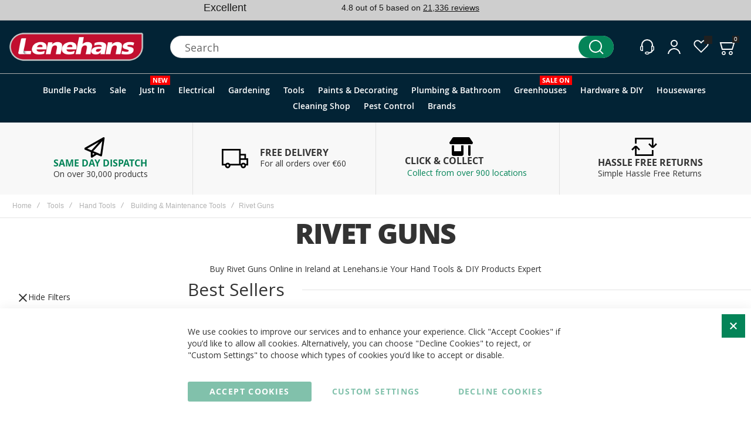

--- FILE ---
content_type: text/html; charset=UTF-8
request_url: https://www.lenehans.ie/tools/hand-tools/building-maintenance-tools/rivet-guns.html
body_size: 64112
content:
<!doctype html>
<html lang="en">
    <head >
                <meta charset="utf-8"/>
<meta name="title" content="Buy Rivet Guns Online in Ireland at Lenehans.ie Your Hand Tools &amp; DIY Products Expert"/>
<meta name="description" content="Lenehans Stock a range of Hand Tools &amp; DIY Products. Our Rivet Guns are in Stock and Available for Next Day Nationwide Delivery"/>
<meta name="keywords" content="Lenehans.ie"/>
<meta name="robots" content="INDEX,FOLLOW"/>
<meta name="viewport" content="width=device-width, initial-scale=1, maximum-scale=1"/>
<meta name="format-detection" content="telephone=no"/>
<title>Buy Rivet Guns Online in Ireland at Lenehans.ie Your Hand Tools &amp; DIY Products Expert</title>
<script type="text&#x2F;javascript">    window.dataLayer = window.dataLayer || [];
    function gtag() { dataLayer.push(arguments) }

    window.amConsentManager = window.amConsentManager || {
        consentStates: {
            denied: 'denied',
            granted: 'granted'
        },
        storageName: 'amConsentMode',
        gdprCookie: {
            cookieGroupName: 'amcookie_allowed',
            allCookiesAllowed: '0'
        },
        defaultConsentTypesData: {"ad_storage":{"default":"1","group":"2"},"analytics_storage":{"default":"1","group":"3"},"ad_user_data":{"default":"1","group":"2"},"ad_personalization":{"default":"1","group":"2"}},
        currentStoreId: 1,
        init: function () {
            this.initStorage();
            this.setDefaultConsent();
        },
        initStorage: function () {
            const persistedConsentTypes = this.getPersistedConsentTypeState();

            if (Object.keys(persistedConsentTypes).length !== 0 && !this.shouldResetConsentState(persistedConsentTypes)) {
                return;
            }

            let consentState = {};
            for (const [type, data] of Object.entries(this.defaultConsentTypesData)) {
                consentState[type] = {
                    group: data.group,
                    status: data.default === '1' ? this.consentStates.granted : this.consentStates.denied
                };
            }

            this.resetAllowedCookiesGroups();
            this.persistConsentTypeState(consentState);
        },
        setDefaultConsent: function () {
            gtag('consent', 'default', this.getPersistedConsentTypeStateForGtag());
        },
        updateConsent: function (consent) {
            const storageConsent = this.getPersistedConsentTypeState();
            const consentState = {...storageConsent, ...consent};

            this.persistConsentTypeState(consentState);
            gtag('consent', 'update', this.getPersistedConsentTypeStateForGtag());
        },
        getConsentTypeStateByGroupIds: function (groups) {
            let consentTypeState = {};

            for (const [type, data] of Object.entries(this.defaultConsentTypesData)) {
                consentTypeState[type] = {
                    group: data.group,
                    status: (groups.includes(data.group) || groups.includes(this.gdprCookie.allCookiesAllowed))
                        ? this.consentStates.granted
                        : this.consentStates.denied
                }
            }

            return consentTypeState;
        },
        persistConsentTypeState: function (consentTypeState) {
            let persistedState = this.getPersistedConsentTypeState(false);
            persistedState[this.currentStoreId] = consentTypeState;
            localStorage.setItem(this.storageName, JSON.stringify(persistedState));
        },
        getPersistedConsentTypeState: function (forCurrentStore = true) {
            let persistedStates = JSON.parse(localStorage.getItem(this.storageName)) ?? {};

            if (forCurrentStore) {
                return persistedStates?.[this.currentStoreId] ?? {};
            }

            return persistedStates;
        },
        getPersistedConsentTypeStateForGtag: function () {
            let consentTypeState = {};
            let persistedState = this.getPersistedConsentTypeState();

            for (const [type, data] of Object.entries(persistedState)) {
                consentTypeState[type] = data.status;
            }

            return consentTypeState;
        },
        shouldResetConsentState: function (persistedConsentTypes) {
            if (Object.keys(persistedConsentTypes).length != Object.keys(this.defaultConsentTypesData).length
                || !document.cookie.includes(this.gdprCookie.cookieGroupName)
            ) {
                return true;
            }

            for (const [type, data] of Object.entries(persistedConsentTypes)) {
                if (data.group !== this.defaultConsentTypesData[type].group) {
                    return true;
                }
            }

            return false;
        },
        resetAllowedCookiesGroups: function () {
            document.cookie = this.gdprCookie.cookieGroupName + '=0;max-age=-1;domain=' + location.hostname;
        }
    };

    window.amConsentManager.init();</script>                <link rel="stylesheet" type="text/css" media="all" href="https://www.lenehans.ie/static/version1769163127/_cache/merged/ce8aedb3fa75cbc44b2897dcae7845e0.min.css" />
<link rel="stylesheet" type="text/css" media="screen and (min-width: 1025px)" href="https://www.lenehans.ie/static/version1769163127/frontend/Olegnax/a2_child/en_IE/css/styles-l.min.css" />
<link rel="stylesheet" type="text/css" media="print" href="https://www.lenehans.ie/static/version1769163127/frontend/Olegnax/a2_child/en_IE/css/print.min.css" />

<link rel="canonical" href="https://www.lenehans.ie/tools/hand-tools/building-maintenance-tools/rivet-guns.html" />
<link rel="icon" type="image/x-icon" href="https://www.lenehans.ie/media/favicon/stores/1/favicon_2_.png" />
<link rel="shortcut icon" type="image/x-icon" href="https://www.lenehans.ie/media/favicon/stores/1/favicon_2_.png" />
<!-- START: AI Shop Assistant -->

<!-- END: AI Shop Assistant -->

<!-- Other Stuff -->


<!-- TrustBox script -->

<!-- End TrustBox script -->

<!-- BEGIN MerchantWidget Code -->


<style type="text/css">
  /* Target the wrapper div */
  #google-merchantwidget-iframe-wrapper {
    z-index: 99999 !important;
  }
  /* Target the actual iframe inside it */
  #merchantwidgetiframe {
    z-index: 99999 !important;
  }
</style>
<!-- END MerchantWidget Code -->        <link rel="preload" as="font" crossorigin="anonymous" href="https://www.lenehans.ie/static/version1769163127/frontend/Olegnax/a2_child/en_IE/fonts/athlete2/athlete2.woff" />
    

<script type="text&#x2F;javascript">window.dataLayer = window.dataLayer || [];
window.getAmGa4Cookie = function () {
    let cookies = {};
    document.cookie.split(';').forEach(function (el) {
        let [key, value] = el.split('=');
        cookies[key.trim()] = value;
    });

    return cookies['amga4_customer']
        ? decodeURIComponent(cookies['amga4_customer'])
        : '{}';
};

(function () {
        /**
     * @var {[Object]}
     */
    const userProperties = JSON.parse(window.getAmGa4Cookie());

    if (userProperties.customerGroup) {
        window.dataLayer.push({'customerGroup': userProperties.customerGroup});
    }
    if (userProperties.customerId) {
        window.dataLayer.push({'customerId': userProperties.customerId});
    }
        /**
     * @var {[Object]}
     */
    const dataToPush = JSON.parse('\u005B\u005D');

    dataToPush.forEach((dataObject) => {
        window.dataLayer.push(dataObject);
    });
})();
</script>
<!-- Google Tag Manager -->
<script type="text&#x2F;javascript">function callAmGA4GTM () {
(function(w,d,s,l,i){w[l]=w[l]||[];w[l].push({'gtm.start':
new Date().getTime(),event:'gtm.js'});var f=d.getElementsByTagName(s)[0],
j=d.createElement(s),dl=l!='dataLayer'?'&l='+l:'';j.async=true;j.src=
'https://www.googletagmanager.com/gtm.js?id='+i+dl;var n=d.querySelector('[nonce]');
n&&j.setAttribute('nonce',n.nonce||n.getAttribute('nonce'));f.parentNode.insertBefore(j,f);
})(window,document,'script','dataLayer', 'GTM-WT754LV7');
}
</script><!-- End Google Tag Manager -->
<script type="text&#x2F;javascript">(function () {
            callAmGA4GTM();
    })();
</script>

<link rel="stylesheet" href="https://webservices.data-8.co.uk/content/predictiveaddress.css">
<style type="text/css">
#data8-postcodelookup-list {
	height: 10em;
}
#data8-postcodelookup-cancel {
	margin-left: 1em;
}
</style>


					<link href="https://www.lenehans.ie/static/version1769163127/frontend/Olegnax/a2_child/en_IE/Olegnax_Core/owl.carousel/assets/owl.carousel.min.css" data-onloadcss rel="stylesheet" type="text/css" media="print">
	<link rel="stylesheet" href="https://www.lenehans.ie/static/version1769163127/frontend/Olegnax/a2_child/en_IE/Olegnax_MegaMenu/css/perfect-scrollbar.min.css" data-onloadcss type="text/css" media="print"><style type="text/css">/** * Athlete2 * Theme by Olegnax * Copyright (c) 2023 Olegnax * https://olegnax.com * * WARNING: Do not change this file. Your changes will be lost. * 2026-01-29 08:49:24*/ .additional-products:is(.upsell, .related) .owl-carousel .owl-stage-outer{ overflow: visible; contain: none;}.catalogsearch-result-index .page-main, .catalog-category-view .page-main{ max-width: 100%!important;}.page-products .columns{margin-left: -20px; margin-right: -20px;}.filter-current-count{left:0;} .logo__container{padding-left: 15px; padding-right: 15px;}.logo__container{padding-top: 15px; padding-bottom: 15px;}@media (min-width: 641px){ .mobile-header--layout-1 .logo__container{ width: 260px;}} .block-reorder .actions-toolbar .action.view:hover, a:hover, .alink:hover{color:rgb(0, 0, 0)}a, .alink, a:visited, .alink:visited, .filter-options-content a, .breadcrumbs a, .reviews-actions a, .post-view .post-meta a.item, .block-reorder .actions-toolbar .action.view, a.bg-hover, .std a, .links-bg-hover a{ color:rgb(4, 132, 88)}.ox-megamenu__dropdown .ox-owl-nav button.owl-next:hover span:after, .ox-megamenu__dropdown .ox-owl-nav button.owl-prev:hover span:after, .ox-megamenu__dropdown .ox-owl-nav button.owl-next:hover span:before, .ox-megamenu__dropdown .ox-owl-nav button.owl-prev:hover span:before, .ox-brand-slider__container .ox-owl-nav button.owl-prev:hover span:after, .ox-brand-slider__container .ox-owl-nav button.owl-next:hover span:after, .ox-brand-slider__container .ox-owl-nav button.owl-prev:hover span:before, .ox-brand-slider__container .ox-owl-nav button.owl-next:hover span:before{background-color: rgb(0, 0, 0)}.sidebar-additional .block.block-recent-posts .item a:hover, .sidebar-additional .block.block-archive .item a:hover, .sidebar-additional .block.block-categories li a:hover, .post-view .block.comments .c-comment .p-actions a:hover, .post-view .post-nextprev-hld .nextprev-link:hover .h3, .post-view .post-meta a.item:hover, .abs-discount-block > .title:hover:after, .cart-summary .block > .title:hover:after, .opc-block-summary .items-in-cart > .title:hover:after, .checkout-payment-method .payment-option._collapsible > .title:hover:after, .paypal-review-discount .block > .title:hover:after, .filter-options-content a:hover, .filter.block .content dl.options dd li a:hover, .breadcrumbs a:hover, .reviews-actions a:hover, a.bg-hover:hover, .std a:hover, .links-bg-hover a:hover{color:rgb(0, 0, 0)}.sidebar-additional .block.block-recent-posts .item a:hover, .sidebar-additional .block.block-archive .item a:hover, .sidebar-additional .block.block-categories li a:hover, .post-view .block.comments .c-comment .p-actions a:hover, .post-view .post-nextprev-hld .nextprev-link:hover .h3, .post-view .post-meta a.item:hover, .ox-megamenu__dropdown .ox-owl-nav button.owl-next:hover, .ox-megamenu__dropdown .ox-owl-nav button.owl-prev:hover, .ox-brand-slider__container .ox-owl-nav button.owl-next:hover, .ox-brand-slider__container .ox-owl-nav button.owl-prev:hover, .cart-summary .block > .title:hover:after, .opc-block-summary .items-in-cart > .title:hover:after, .checkout-payment-method .payment-option._collapsible > .title:hover:after, .paypal-review-discount .block > .title:hover:after, .filter-options-content a:hover, .filter.block .content dl.options dd li a:hover, .breadcrumbs a:hover, .reviews-actions a:hover, a.bg-hover:hover, .std a:hover, .links-bg-hover a:hover{background-color:rgba(0, 0, 0, 0)}.extended-review-summary .ratings-value, .review-control-vote label:before, .rating-summary .rating-result > span:before, .review-list .rating-summary .rating-result > span:before, .products-grid .product-item:hover .price-box .price-container .price, .ox-prev-next__link .label, .accent-color, .post-view .social-share__content a:hover i, .ox-prev-next__link .label{ color:rgb(44, 41, 48)}button:hover, .primary > .action.naked:after, a.action.primary.naked:after, .action.primary.naked:after, .button.primary.naked:after, a.button.primary.naked:after, a.button.naked:after, .button.naked:after, button.naked:after, .button.secondary:after, a.button.secondary:after, .action.secondary:after, .action-secondary:after, button.action-secondary:after, button.action.secondary:after, .secondary > a.action:after, .primary > .action, a.action.primary, .action.primary, .button.primary, a.button.primary, a.button, .button, button, .logo__container, .number-of-ratings .rating-result span:before, .extended-review-summary .ratings-count .rating-result span:before, .crosssell .owl-carousel .owl-nav button.owl-next:after, .related .owl-carousel .owl-nav button.owl-next:after, .upsell .owl-carousel .owl-nav button.owl-next:after, .crosssell .owl-carousel .owl-nav button.owl-prev:after, .related .owl-carousel .owl-nav button.owl-prev:after, .upsell .owl-carousel .owl-nav button.owl-prev:after, .owl-nav button.owl-next:after, .owl-nav button.owl-prev:after, .owl-carousel.widget-product-grid .owl-nav button.owl-next:after, .owl-carousel.widget-product-grid .owl-nav button.owl-prev:after, .footer.content a:hover, .ox-banner-animated-text .ox-banner-animated-container .text.accent-bg:after, .ox-banner__text-container .text:after, .athlete-slideshow .slide .controls .slide-control:after, .opc-block-shipping-information .shipping-information-title .action-edit:after, .opc-progress-bar-item._active:before, .cart-summary .actions-toolbar > .primary button.naked:after, .action.action-edit-address:after, .filter-current .action.remove:hover:before, .opc-progress-bar-item._active:before, .slider-progress:after, .animated-text--bg.accent:after, blockquote:after, blockquote:before, button:focus, button:active, .abs-action-link-button:hover, .abs-action-link-button:focus, .abs-action-link-button:active, .abs-action-addto-product:focus, .abs-action-addto-product:active, .abs-action-addto-product:hover, .block-event .slider-panel .slider .item .action.event:focus, .block-event .slider-panel .slider .item .action.event:active, .block-event .slider-panel .slider .item .action.event:hover, .sidebar .action.delete:hover:before, .block-compare .action.delete:hover:before, .abs-shopping-cart-items .action.continue:after, .block-cart-failed .action.continue:after, .cart-container .form-cart .action.continue:after, .abs-shopping-cart-items .action.clear:after, .block-cart-failed .action.clear:after, .cart-container .form-cart .action.clear:after, .abs-shopping-cart-items .action.update:after, .block-cart-failed .action.update:after, .cart-container .form-cart .action.update:after, .message.warning:before, .hightlighted-text:before, .top-bar .switcher:hover, .page-footer .switcher:hover .action.toggle, .page-footer .switcher .action.toggle.active .page-header .header.links a:not(.button):hover, .footer.content a.athlete2-social-icon, .footer.content a:not(.button).athlete2-social-icon, .content a.athlete2-social-icon, .std a.athlete2-social-icon, .athlete2-social-icons > a.athlete2-social-icon, a.athlete2-social-icon, .amshopby-button, .pages strong.page, .action-search-slideout, .page-header .navigation .level0 > .level-top:before, .fotorama__active .fotorama__dot, .owl-carousel .owl-dots button.owl-dot.active span, .owl-carousel .owl-dots button.owl-dot:hover span, .ox-css-dots > a span, #toTop, .header-top-banner, .at-close-cross:hover, .ox-banner-animated-text .ox-banner-animated-container .link, .ox-banner .link, #ox_quickview_wrapper .ox-overlay-close-btn:hover, .ui-dialog.popup .action.close:focus, .ui-dialog.popup .action.close:hover, .modal-custom .action-close:focus, .modal-popup .action-close:focus, .modal-slide .action-close:focus, .modal-custom .action-close:hover, .modal-popup .action-close:hover, .modal-slide .action-close:hover, .ox-banner__text-container .link, .athlete-slideshow .slide .controls .progress, .slide-title .link, .cart-summary .actions-toolbar > .primary button, .minicart-wrapper .action.showcart, .gift-item-block .title:focus, .gift-item-block .title:active, .js-toolbar-dropdown > div:hover, .products-grid .product-grid__image-wrapper .product-item-inner .action:is(.tocompare, .towishlist, .primary):hover, .table-comparison .cell.remove .action.delete:hover, .table-comparison .action.towishlist:hover, .table-comparison .action.tocart:hover, .sidebar-additional .block:before, .block-event .slider-panel .slider .item .action.event, .ox-product-item__amount .amount-count-line span, .ox-item-scroll__amount .amount-count-line span, .ox-product-scroll__amount .amount-count-line span, .toolbar-amount .amount-count-line span, .post-view .post-categories a, .post-list.blog-style-modern article .post-categories a, .post-list.blog-style-classic .post-date .hover, .post-view .post-tags a:hover, .sidebar-additional .block.block-tagclaud a:hover, .filter-options-content .ui-slider .ui-slider-range, .filter-options-content .ox-price-slider .ui-slider-range, .filter-options-content .noUi-connect, .filter-current-count, #toTop{background-color:rgb(44, 41, 48)}@media only screen and (min-width: 1025px){ .ox-megamenu-navigation .category-item.has-active > .ox-mm-a-wrap .level-top, .ox-megamenu-navigation .category-item.active > .ox-mm-a-wrap .level-top, .ox-megamenu-navigation .category-item.has-active > .ox-mm-a-wrap a, .ox-megamenu-navigation .category-item.active > .ox-mm-a-wrap a, .ox-dropdown--megamenu > .ox-megamenu__dropdown .ox-megamenu-list > .category-item.has-active > .ox-mm-a-wrap a, .ox-dropdown--megamenu > .ox-megamenu__dropdown .ox-megamenu__categories > .ox-megamenu-list > .category-item > .submenu > .category-item.has-active > .ox-mm-a-wrap a, .ox-dropdown--megamenu > .ox-megamenu__dropdown .ox-megamenu-list > .category-item.active > .ox-mm-a-wrap a, .ox-dropdown--megamenu > .ox-megamenu__dropdown .ox-megamenu__categories > .ox-megamenu-list > .category-item > .submenu > .category-item.active > .ox-mm-a-wrap a, .ox-megamenu-navigation > .level0 > .ox-mm-a-wrap a:before, .order-links .item.current strong, .product.data.items > .item.title > .switch:after, .block-search .action.search{background: rgb(44, 41, 48)}.ox-megamenu-navigation .ox-megamenu__dropdown .category-item.active > .ox-mm-a-wrap a, .ox-megamenu-navigation .ox-megamenu__dropdown .category-item.active + .category-item > .ox-mm-a-wrap a{border-color: rgb(44, 41, 48)}} .post-view .block.comments .c-comment .c-post, .post-list.blog-style-modern article .post-links > .item:hover, .filter-options, .filter.block .content, .a-underlined-links a, .underlined-links a:hover, .account-nav .content{border-color:rgb(44, 41, 48)}.slide-out-menu--mobile .icon{ color: rgb(44, 41, 48)}.accent-color svg, svg.accent-color{fill: rgb(44, 41, 48)!important}.hightlighted-text:before{background-color: rgb(202, 239, 54)} .block.newsletter.newsletter-style--big .title, :is(.ox-slideout,.ox-overlay) .header__search-wrapper form :is( input,.label), .ox-carousel .ox-slide-item .title:is(.huge,.big,.huge-6vw,.huge-7vw), .h1, h1, h1.big, .h1.big{ letter-spacing: 0px;} .abs-account-blocks .block-title > strong, .block-giftregistry-results .block-title > strong, .block-giftregistry-shared-items .block-title > strong, .block-wishlist-search-results .block-title > strong, .order-details-items .order-title > strong, .widget .block-title > strong, .multicheckout .block-title > strong, .paypal-review .block .block-title > strong, .magento-rma-guest-returns .column.main .block:not(.widget) [class^='sales-guest-'] .column.main .block:not(.widget) .block-title > strong, .sales-guest-view .column.main .block:not(.widget) .block-title > strong, .account .column.main .block:not(.widget) .block-title > strong, .cart-empty-big-text, .ox-banner-animated-text.ox-banner-medium .ox-banner__text-container .text, .ox-banner-animated-text.ox-banner-big .ox-banner__text-container .text, .ox-banner__text-container .text, .column.main .block .title strong, .block .title strong, .block-title strong, .cart-summary > .title, .fieldset .review-legend.legend, .review-list .block-title strong, .bundle-options-container .block-bundle-summary > .title > strong, .bundle-options-container .block-bundle-summary .bundle-summary > .subtitle, .bundle-options-container .legend.title, .post-view .block.comments .c-count, .modal-popup .modal-title, .opc-wrapper .step-title, .opc-block-shipping-information .shipping-information-title, .opc-block-summary > .title, .checkout-agreements-items .checkout-agreements-item-title, .contact-index-index .form.contact .fieldset .legend, .h2, .h3, h2, h3{letter-spacing: 0px;} .block.newsletter .title, .multicheckout .box-title > span, .paypal-review .block .box-title > span, .magento-rma-guest-returns .column.main .block:not(.widget) .box-title > span, [class^='sales-guest-'] .column.main .block:not(.widget) .box-title > span, .sales-guest-view .column.main .block:not(.widget) .box-title > span, .account .column.main .block:not(.widget) .box-title > span, .ox-banner span.text, .ox-banner-animated-text .ox-banner-animated-container span.text, .filter-options-title, .filter .block-subtitle, .login-container .block-new-customer .block-title strong, .ox-overlay .header__search-wrapper form .input-focused .label, .fieldset > .legend, .opc-progress-bar-item > span, .filter.block .content dl.options dt, .sidebar-additional .block .block-title > strong, .review-title, .post-list.blog-style-modern article .post-image-wrapper .post-posed-date, .post-list.blog-style-modern article .post-categories a, .post-list.blog-style-modern article .post-links > .item, .post-list.blog-style-classic .post-date .day, .post-list.blog-style-classic .post-date .hover, .post-list.blog-style-modern article .post-title, .post-view .post-categories a, .post-view .block.comments .c-comment .p-name, .column.main .cart-summary .block > .title strong, .column.main .opc-block-summary .items-in-cart > .title strong, .column.main .checkout-payment-method .payment-option._collapsible > .title strong, .column.main .paypal-review-discount .block > .title strong, .h5, .h6, h5, h6{letter-spacing: 0px;} .block.newsletter.newsletter-style--big .title, :is(.ox-slideout,.ox-overlay) .header__search-wrapper form :is( input,.label), .ox-carousel .ox-slide-item .title:is(.huge,.big,.huge-6vw,.huge-7vw), .h1, h1, h1.big, .h1.big{font-weight: 500; text-transform: capitalize;}.fancy-text{font-weight: 400!important; letter-spacing: 0px!important; text-transform: capitalize!important;}.product-info-main .product__social-share .social-share__content .ox-social-button span, .product-options-bottom .product__social-share .social-share__content .ox-social-button span, .info-block strong, .order-details-items .table:not(.cart):not(.totals) > thead > tr > th, .order-details-items .table > thead > tr > th, .order-actions-toolbar .action.order, .action.print, .order-links .item.current strong, .checkout-success-wrapper .multicheckout.success .your-order-is, .checkout-success-wrapper .checkout-success .your-order-is, .account-nav .item a, .account-nav .item > strong, .account .data.table .col .action, .account .data.table thead, .paypal-review .block .block-title > .action, .magento-rma-guest-returns .column.main .block:not(.widget) .block-title > .action, .account .column.main .block:not(.widget) .block-title > .action, .multicheckout .block-title > .action, [class^='sales-guest-'] .column.main .block:not(.widget) .block-title > .action, .sales-guest-view .column.main .block:not(.widget) .block-title > .action, .ox-product-page__category-link, .tippy-tooltip, .ox-prev-next__link .content, .product.info.detailed .additional-attributes th, .table-bordered table tr th, .review-fields-wrapper .field label, .page-footer .switcher .action.toggle strong, .product-info-main .action.tocompare span, .product-options-bottom .action.tocompare span, .product-info-main .action.towishlist span, .product-options-bottom .action.towishlist span, .minicart-wrapper .action.showcart, .block-compare .subtotal .label, .block-wishlist .subtotal .label, .block-minicart .subtotal .label, .multicheckout.address.form .table-wrapper .table .items thead, .cart.table-wrapper .items thead, table.table-totals tbody tr.grand.totals th, table.totals tbody tr.grand.totals th, .message.error, .message.warning, .message.notice, .message.info, .message.success, .minicart-items .product .toggle > span, .minicart-items dl.product.options.list dt, .block-compare .subtitle.empty, .block-wishlist .subtitle.empty, .small-subtitle, .block-minicart .subtitle.empty{text-transform: capitalize;}.swatch-attribute-label, .block-compare .items-total, .block-wishlist .items-total, .block-minicart .items-total, .block-compare .items-total, .block-wishlist .items-total, .block-minicart .items-total, .block-compare .subtotal .label, .block-wishlist .subtotal .label, .block-minicart .subtotal .label{ text-transform: capitalize;}@media only screen and (max-width: 639px){ .table-wrapper .table:not(.cart):not(.totals):not(.table-comparison) > tbody > tr td[data-th]:before, .table-wrapper .table:not(.cart):not(.totals):not(.table-comparison) > tbody > tr th[data-th]:before{ text-transform: capitalize;}} .message.error, .message.warning, .message.notice, .message.info, .message.success{ font-size:1.4rem;}.cart-summary > .title, .abs-account-blocks .block-title > strong, .block-giftregistry-results .block-title > strong, .block-giftregistry-shared-items .block-title > strong, .block-wishlist-search-results .block-title > strong, .order-details-items .order-title > strong, .widget .block-title > strong, .multicheckout .block-title > strong, .paypal-review .block .block-title > strong, .magento-rma-guest-returns .column.main .block:not(.widget) [class^='sales-guest-'] .column.main .block:not(.widget) .block-title > strong, .sales-guest-view .column.main .block:not(.widget) .block-title > strong, .account .column.main .block:not(.widget) .block-title > strong, .cart-empty-big-text, .ox-banner-animated-text.ox-banner-medium .ox-banner__text-container .text, .ox-banner-animated-text.ox-banner-big .ox-banner__text-container .text, .ox-banner__text-container .text, .column.main .block .title strong, .block .title strong, .block-title strong, .opc-wrapper .step-title, .opc-block-shipping-information .shipping-information-title, .opc-block-summary > .title, .checkout-agreements-items .checkout-agreements-item-title, .fieldset .review-legend.legend, .review-list .block-title strong, .bundle-options-container .block-bundle-summary > .title > strong, .bundle-options-container .block-bundle-summary .bundle-summary > .subtitle, .bundle-options-container .legend.title, .post-view .block.comments .c-count, .modal-popup .modal-title, .contact-index-index .form.contact .fieldset .legend, .h2, .h3, h2, h3{font-weight: 500; text-transform: capitalize;}:is(.product-info-main, .product-options-bottom) .product__social-share .social-share__action .label, .block.newsletter .title, .opc-progress-bar-item > span, .column.main .block .title strong, .block .title strong, .block-title strong, .product-info-main .action.tocompare span, .product-options-bottom .action.tocompare span, .product-info-main .action.towishlist span, .product-options-bottom .action.towishlist span, .multicheckout .box-title > span, .paypal-review .block .box-title > span, .magento-rma-guest-returns .column.main .block:not(.widget) .box-title > span, [class^='sales-guest-'] .column.main .block:not(.widget) .box-title > span, .sales-guest-view .column.main .block:not(.widget) .box-title > span, .account .column.main .block:not(.widget) .box-title > span, .ox-banner span.text, .ox-banner-animated-text .ox-banner-animated-container span.text, .filter-options-title, .filter .block-subtitle, .login-container .block-new-customer .block-title strong, .filter-options-title strong, .fieldset > .legend, .filter.block .content dl.options dt, .sidebar-additional .block .block-title > strong, .review-title, .post-list.blog-style-modern article .post-image-wrapper .post-posed-date, .post-list.blog-style-modern article .post-categories a, .post-list.blog-style-modern article .post-links > .item, .post-list.blog-style-classic .post-date .day, .post-list.blog-style-classic .post-date .hover, .post-list.blog-style-modern article .post-title, .post-view .post-categories a, .post-view .block.comments .c-comment .p-name, .column.main .cart-summary .block > .title strong, .column.main .opc-block-summary .items-in-cart > .title strong, .column.main .checkout-payment-method .payment-option._collapsible > .title strong, .column.main .paypal-review-discount .block > .title strong, .h4, .h5, .h6, h4, h5, h6{font-weight: 500; text-transform: capitalize;}.checkout-payment-method .payment-option-title span, .checkout-payment-method .payment-method-title{ text-transform: capitalize;}.h4, h4{ font-weight: 500; text-transform: capitalize; letter-spacing: 0px;}.page-header, .page-header .sticky-wrapper{background: rgb(2, 35, 53);}.sticky-wrapper{border-bottom: 1px solid rgba(0, 0, 0, 0.12);}.logo__container{background: rgb(2, 35, 53);}.top-bar, .top-bar:before{background-color: rgb(206, 206, 206);}.top-bar:before{border-bottom: 1px solid rgba(0, 0, 0, 0.12);}.top-bar, .top-bar .switcher, .top-bar .topline-block a:not(.button), .top-bar .header.links a:not(.button){color: rgb(128, 128, 128);}.top-bar .switcher:hover, .top-bar .topline-block a:not(.button):hover, .top-bar .header.links a:not(.button):hover{color: rgb(0, 0, 0);}.top-bar .switcher:hover, .top-bar .topline-block a:not(.button):hover, .top-bar .header.links a:not(.button):hover{background-color: rgb(245, 245, 245);}.top-bar, .top-bar .topline-block, .top-bar .header.links .greet.welcome span, .top-bar .topline-block .greet.welcome span, .top-bar .topline-block a:not(.button), .top-bar .header.links a:not(.button){ font-size: 12px;}.minicart-wrapper .action.showcart{background: rgba(255, 255, 255, 0);}.minicart-wrapper .action.showcart, .minicart-wrapper .action.showcart span{color: rgb(255, 255, 255);}.minicart-wrapper .action.showcart svg{fill: rgb(255, 255, 255); stroke: rgb(255, 255, 255);}.minicart-wrapper .action.showcart:hover, .minicart-wrapper .action.showcart:hover span{color: rgb(11, 103, 209);}.minicart-wrapper .action.showcart:hover svg{fill: rgb(11, 103, 209); stroke: rgb(11, 103, 209);}@media only screen and (max-width: 639px){ .minicart--show-counter-mobile .minicart-wrapper .action.showcart span.qty {color: rgb(255, 255, 255);}}.header__item-badge, .minicart-btn--minimal .minicart-wrapper .action.showcart :is(span.qty, span.qty .counter-number){color: rgb(255, 255, 255);}.header__content .header__item .button{background: rgba(255, 255, 255, 0); color: rgb(255, 255, 255);}.header__content .header__item .button:hover{background-color: rgba(255, 255, 255, 0); color: rgb(11, 103, 209);}.page-header .block-search .action.search, .page-header .block-search .action-search-slideout{background: rgb(4, 132, 88);}.page-header .block-search .action.search svg, .page-header a.button.action-search-slideout svg{fill: rgb(255, 255, 255); stroke: rgb(255, 255, 255);}.page-header .block-search .action.search:after, .page-header .block-search .action-search-slideout:hover{background-color: rgb(4, 132, 88);}.page-header .block-search .action.search:hover svg, .page-header a.button.action-search-slideout:hover svg{fill: rgb(255, 255, 255); stroke: rgb(255, 255, 255);} .page-header .block-search input::-webkit-input-placeholder{color: rgb(104, 104, 104);}.page-header .block-search input:-moz-placeholder{color: rgb(104, 104, 104);}.page-header .block-search input::-moz-placeholder{color:rgb(104, 104, 104);}.page-header .block-search input:-ms-input-placeholder{color: rgb(104, 104, 104);}.page-header .header__item-search form input[type="text"]{border: 1px solid;}.page-header .header__item-search form input[type="text"]{border-color: rgba(0, 0, 0, 0.12);}.page-header .header__item-search form input[type="text"]:focus, .page-header .header__item-search form input[type="text"]:hover{border-color: rgba(0, 0, 0, 0.56);}.header__search-below .header__item-search form input[type="text"]{border: none!important;} .header__search-below.block-search{--a2-header-search-fs:16px;border-top: 1px solid rgba(0, 0, 0, 0.12);} .menu-position--below .ox-sticky.sticky.resize .sticky-wrapper, .header-nav-wide{background-color: rgb(2, 35, 53);}.header-nav-wide{border-top: 1px solid #acacac;}.page-header .ox-megamenu .level0 > .ox-mm-a-wrap .level-top, .slide-out-menu--mobile{color: rgb(255, 255, 255);}.ox-megamenu .level0 > .ox-mm-a-wrap .level-top:hover, .ox-megamenu-navigation > .level0 > .ox-mm-a-wrap .level-top:hover, .page-header .ox-megamenu .level0 > .ox-mm-a-wrap .level-top:before{background-color: rgb(4, 132, 88);}.menu-style-2 .page-header .ox-megamenu > ul > .level0.active > .ox-mm-a-wrap .level-top, .menu-style-2 .page-header .ox-megamenu > ul > .level0:hover > .ox-mm-a-wrap .level-top, .ox-megamenu-navigation > .level0:not(.active):not(.has-active):hover > .ox-mm-a-wrap .level-top, .page-header .ox-megamenu > ul > .level0:hover > .ox-mm-a-wrap .level-top, .page-header .ox-megamenu .level0.active > .ox-mm-a-wrap .level-top, .page-header .ox-megamenu .level0.has-active > .ox-mm-a-wrap .level-top{ color: rgb(255, 255, 255);}.menu-style-2 .page-header .ox-megamenu > ul > .level0.active > .ox-mm-a-wrap .level-top, .menu-style-2 .page-header .navigation > ul > .level0.active > .level-top, .page-header .ox-megamenu .level0.active > .ox-mm-a-wrap .level-top, .page-header .ox-megamenu .level0.has-active > .ox-mm-a-wrap .level-top{font-weight: 500;}.page-header .ox-megamenu .level0 > .ox-mm-a-wrap .level-top, .ox-megamenu-navigation .category-item > .ox-mm-a-wrap a, .ox-megamenu-navigation > .level0 > .ox-mm-a-wrap .level-top, .slide-out-menu--mobile, .minicart-wrapper .action.showcart, .ox-nav-sections-item-title .ox-nav-sections-item-switch{ letter-spacing:0px;} .ox-dialog .switcher .switcher-option strong span, .ox-dialog .switcher .options .action.toggle strong span, .ox-dialog .switcher .options ul a, .ox-dialog .switcher .options ul.dropdown a, .page-header .ox-megamenu .level0 > .ox-mm-a-wrap .level-top, .page-header .navigation .level0 > .level-top, .ox-megamenu-navigation > li > .ox-mm-a-wrap a, .ox-megamenu-navigation .category-item > .ox-mm-a-wrap a, .ox-dropdown--megamenu > .ox-megamenu__dropdown .ox-megamenu-list > .category-item > .ox-mm-a-wrap a, .ox-dropdown--megamenu > .ox-megamenu__dropdown .level1.category-item > .ox-mm-a-wrap a, .ox-megamenu-navigation .ox-dropdown--simple .category-item a, .ox-megamenu-navigation > .level0 > .ox-mm-a-wrap .level-top, .slide-out-menu--mobile, .minicart-wrapper .action.showcart, .ox-dialog .header.links .logged-in, .ox-dialog .header.links a:not(.button), .ox-nav-sections-item-title .ox-nav-sections-item-switch{ font-weight: 600; text-transform: initial;}.page-header .ox-megamenu .level0 > .ox-mm-a-wrap .level-top, .page-header .navigation .level0 > .level-top, .ox-megamenu-navigation > .level0 > .ox-mm-a-wrap .level-top, .slide-out-menu--mobile, .ox-nav-sections-item-title .ox-nav-sections-item-switch{font-size:14px;} @media (min-width: 1160px){ .ox-megamenu-navigation > .level0{margin-right:5px;}}.ox-section-item-content .ox-megamenu-navigation > .level0 > .ox-mm-a-wrap .level-top{ font-size:18px;} .ox-megamenu-navigation li > .ox-mm-a-wrap a .ox-menu-arrow:after, .ox-megamenu-navigation li > .ox-mm-a-wrap a .ox-menu-arrow:before, .ox-megamenu-navigation li.parent > .ox-mm-a-wrap a .ox-menu-arrow:after, .ox-megamenu-navigation li.parent > .ox-mm-a-wrap a .ox-menu-arrow:before, .page-header .navigation .level0 .submenu li.parent > a > .ui-menu-icon:after, .page-header .navigation .level0 .submenu li.parent > a > .ui-menu-icon:before{background: rgb(2, 35, 53);}.ox-megamenu .level0 > .ox-mm-a-wrap .level-top, .navigation .level0 > .level-top, .ox-megamenu__dropdown .category-item > .ox-mm-a-wrap a, .ox-dropdown--megamenu > .ox-megamenu__dropdown .ox-megamenu-list > .category-item > .ox-mm-a-wrap a, .page-header .ox-megamenu .level0 .submenu a, .page-header .level0 .submenu a, .ox-megamenu-navigation .ox-megamenu-block .links-bg-hover a, .ox-megamenu-navigation .ox-megamenu-block a.bg-hover, .ox-megamenu-navigation .ox-megamenu-block .std a, .ox-section-item-content, .ox-section-item-content input, .ox-section-item-content .block-title strong, .ox-section-item-content .block-customer-login .secondary > a.action, .ox-dialog .header.links .logged-in, .ox-dialog .header.links a:not(.button), .ox-slideout.ox-links-drop .header.links li .logged-in, .ox-dropdown.ox-links-drop .header.links li .logged-in, .ox-slideout.ox-links-drop .header.links li a:not(.button), .ox-dropdown.ox-links-drop .header.links li a:not(.button), .ox-dialog .switcher ul a, .ox-dialog .switcher .options ul.dropdown a, .ox-megamenu-navigation a.bg-hover, .ox-megamenu-navigation .std a, .ox-megamenu-navigation .links-bg-hover a, .ox-megamenu-navigation :is(h1,h2,h3,h4,h5,h6,.h1,.h2,.h3,.h4,.h5,.h6), .ox-megamenu__dropdown{color: rgb(2, 35, 53);}.ox-nav-sections .ox-megamenu-navigation .category-item.has-active > .ox-mm-a-wrap .level-top, .ox-nav-sections .ox-megamenu-navigation .category-item.active > .ox-mm-a-wrap .level-top, .ox-nav-sections .ox-megamenu-navigation .category-item.has-active > .ox-mm-a-wrap a, .ox-nav-sections .ox-megamenu-navigation .category-item.active > .ox-mm-a-wrap a, .ox-dropdown--megamenu > .ox-megamenu__dropdown .ox-megamenu-list > .category-item > .ox-mm-a-wrap a:hover, .ox-megamenu__dropdown .category-item:hover > .ox-mm-a-wrap a, .page-header .ox-megamenu .level0 .submenu a:hover, .page-header .ox-megamenu .level0 .submenu a.ui-state-focus, .page-header .navigation .level0 .submenu a:hover, .page-header .navigation .level0 .submenu a.ui-state-focus, .ox-megamenu-block .links-bg-hover a:hover, .ox-megamenu-block a.bg-hover:hover, .ox-megamenu-block .std a:hover, .ox-section-item-content .block-customer-login .secondary > a.action:hover, .ox-section-item-content .block-customer-login .secondary > a.action:after{background: rgb(255, 255, 255);color: rgb(4, 132, 88);}.ox-dialog .switcher .switcher-option strong, .ox-dialog .switcher .options .action.toggle strong span, .ox-dialog .switcher.language .options .action.toggle strong span, .ox-megamenu-navigation .ox-megamenu__dropdown .category-item.has-active > .ox-mm-a-wrap a, .ox-megamenu-navigation .ox-megamenu__dropdown .category-item.active > .ox-mm-a-wrap a, .ox-dropdown--megamenu > .ox-megamenu__dropdown .ox-megamenu__categories > .ox-megamenu-list > .category-item > .submenu > .category-item.has-active > .ox-mm-a-wrap a, .ox-dropdown--megamenu > .ox-megamenu__dropdown .ox-megamenu__categories > .ox-megamenu-list > .category-item > .submenu > .category-item.active > .ox-mm-a-wrap a, .page-header .ox-megamenu .level0 .ox-submenu .active > .ox-mm-a-wrap a, .ox-dropdown--megamenu > .ox-megamenu__dropdown .ox-megamenu-list > .category-item.active > .ox-mm-a-wrap a{ color: rgb(1, 64, 43);}.ox-dialog .switcher .switcher-option strong, .ox-dialog .switcher .options .action.toggle strong span, .ox-dialog .switcher.language .options .action.toggle strong span, .ox-megamenu-navigation .ox-megamenu__dropdown .category-item.has-active > .ox-mm-a-wrap a, .ox-megamenu-navigation .ox-megamenu__dropdown .category-item.active > .ox-mm-a-wrap a, .ox-dropdown--megamenu > .ox-megamenu__dropdown .ox-megamenu__categories > .ox-megamenu-list > .category-item > .submenu > .category-item.has-active > .ox-mm-a-wrap a, .ox-dropdown--megamenu > .ox-megamenu__dropdown .ox-megamenu__categories > .ox-megamenu-list > .category-item > .submenu > .category-item.active > .ox-mm-a-wrap a, .page-header .ox-megamenu .level0 .ox-submenu .active > .ox-mm-a-wrap a, .ox-dropdown--megamenu > .ox-megamenu__dropdown .ox-megamenu-list > .category-item.active > .ox-mm-a-wrap a{ background-color: rgb(255, 255, 255);}.ox-dropdown--megamenu > .ox-megamenu__dropdown .ox-megamenu__categories > .ox-megamenu-list > .category-item > .submenu > .category-item > .ox-mm-a-wrap a{ color: rgb(0, 0, 0);}.ox-dialog .switcher ul a, .ox-dialog .switcher ul.dropdown a, .ox-dialog .switcher .action.toggle strong span, .ox-dialog .switcher .switcher-option strong, .ox-dropdown--megamenu > .ox-megamenu__dropdown .ox-megamenu__categories .ox-megamenu-list > .category-item > .ox-mm-a-wrap a, .page-header .ox-megamenu .level0 .ox-submenu .category-item > .ox-mm-a-wrap a, .ox-megamenu-navigation .ox-dropdown--simple .category-item a, .ox-dialog .header.links .logged-in, .ox-dialog .header.links a:not(.button){font-weight: 700;}.ox-dropdown--megamenu > .ox-megamenu__dropdown .ox-megamenu-list > .category-item > .submenu > .category-item > .ox-mm-a-wrap a, .ox-dropdown--megamenu > .ox-megamenu__dropdown .ox-megamenu__categories > .ox-megamenu-list > .category-item > .submenu > .category-item > .ox-mm-a-wrap a{ font-weight:400;}.slide-out-menu--mobile .icon{color: rgb(255, 255, 255);}.multishipping-checkout-login .page-main, .customer-account-login .page-main, .customer-account-forgotpassword .page-main{background-image: url(https://www.lenehans.ie/media/athlete2/default/design__3___1_.jpg); }.multishipping-checkout-login .page-main, .customer-account-login .page-main, .customer-account-forgotpassword .page-main{background-color: rgb(246, 246, 246);}.multishipping-checkout-register .page-main, .customer-account-create .page-main{background-image: url(https://www.lenehans.ie/media/athlete2/default/account-new_1.jpg); }.multishipping-checkout-register .page-main, .customer-account-create .page-main{background-color: rgb(246, 246, 246);}.contacts-layout-default .contacts-second-block{ order:1;}.contacts-layout-default .contacts-form-block{ order:2;}@media only screen and (max-width: 768px){ .contact-index-index .contacts-layout-default .contacts-second-block, .contacts-layout-default .contacts-second-block{margin-top: 0; margin-bottom: 50px;}} .contact-index-index .contacts-layout-default .form.contact{background-color: rgb(255, 255, 255);}.contact-index-index .contacts-layout-default .form.contact{padding: 30px;}@media only screen and (max-width: 768px){ .contact-index-index .contacts-layout-default .form.contact{padding: 0px;}} .above-footer-content{border-top: 1px solid rgb(238, 238, 238)}.page-footer{background-color: rgb(35, 37, 41);}.footer.content{color: rgb(145, 146, 148);}.footer.content :is(h1,h2, h3,h4, h5, h6){ color: rgb(255, 255, 255);}.footer.content a:not(.button){color: rgb(145, 146, 148);}.footer.content a:not(.button):hover, .page-footer .switcher:hover .options .action.toggle strong, .page-footer .switcher .options .action.toggle.active strong{color: rgb(255, 255, 255);}.footer.content a:not(.button):hover, .page-footer .switcher:hover .options .action.toggle, .page-footer .switcher .options .action.toggle.active{background-color: rgba(0, 0, 0, 0);}.footer.content a:not(.button){font-size: 14px;}.footer.content .block.newsletter.newsletter-style--big .title{ font-size:48px;}.footer-newsletter-2col .footer.content .block.newsletter.newsletter-style--big{ min-height:200px;}.footer-newsletter-wide .footer.content .block.newsletter.newsletter-style--big{padding-top: 60px; padding-bottom: 60px;}.footer-newsletter-wide .footer.content .block.newsletter:before, .footer--layout-1 .footer .block.newsletter{background-color: rgb(251, 251, 251);}.footer .block.newsletter{color: rgb(125, 125, 125);}.footer .block.newsletter .title{color: rgb(29, 29, 29);}.footer .block.newsletter .action.primary{color: rgb(255, 255, 255);}.footer .block.newsletter .action.primary{background-color: rgb(44, 41, 48);}.footer .block.newsletter .action.primary:hover{color: rgb(26, 26, 26);}.footer .block.newsletter .action.primary:after{background-color: rgb(255, 255, 255);}.footer .block.newsletter:not(.inputs-style--underlined) input{background-color: rgb(255, 255, 255);}.footer.content .block.newsletter.newsletter-style--big input {border-width: 2px;} .footer .block.newsletter:not(.inputs-style--underlined) input{border:2px solid rgb(44, 41, 48);} .footer .block.newsletter:not(.inputs-style--underlined) input:focus{border-color: rgb(126, 126, 126);} .footer .block.newsletter input{color: rgb(44, 41, 48);}.block.newsletter .control:before, .block.newsletter .field .control:before, .footer .block.newsletter input::-webkit-input-placeholder{color: rgb(44, 41, 48);}.footer .block.newsletter input::placeholder{color: rgb(44, 41, 48);}.footer .block.newsletter input:-ms-input-placeholder{color: rgb(44, 41, 48);}.footer .block.newsletter input::-ms-input-placeholder{color: rgb(44, 41, 48);}.copyright-footer{background: rgb(248, 248, 248);}.copyright-footer{color: rgb(125, 125, 125);}.copyright-footer a{ color: rgb(125, 125, 125);}.copyright-footer a:focus, .copyright-footer a:hover{ color: rgb(0, 0, 0);}.copyright-footer .a-underlined-links a:hover, .copyright-footer .underlined-links a:hover{ border-color: rgba(0, 0, 0, 0);}.copyright-footer a.bg-hover:hover, .copyright-footer .std a:hover, .copyright-footer .links-bg-hover a:hover, .copyright-footer a.bg-hover:focus, .copyright-footer .std a:focus, .copyright-footer .links-bg-hover a:focus{ background-color: rgba(0, 0, 0, 0);}.top-bar .switcher{background: rgba(255, 255, 255, 0);}.top-bar .switcher:hover{color: rgb(44, 44, 44);}.top-bar .switcher:hover{background: rgb(255, 255, 255);}.ox-toggle.medium-left .ox-toggle-title:hover .toggle-minus, .primary > .action, a.action.primary, .action.primary, .button.primary, a.button.primary, a.button, .button, button, .primary > .action:hover, a.action.primary:hover, .action.primary:hover, .button.primary:hover, a.button.primary:hover, a.button:hover, .button:hover, button:hover, button:active{background: rgb(4, 132, 88);}.primary > .action, a.action.primary, .action.primary, .button.primary, a.button.primary, a.button, .button, button, button:focus, .cart-summary .actions-toolbar > .primary button, .footer.content a.athlete2-social-icon, .footer.content a:not(.button).athlete2-social-icon, .content a.athlete2-social-icon, .std a.athlete2-social-icon, .athlete2-social-icons > a.athlete2-social-icon, a.athlete2-social-icon, .ox-banner-animated-text .ox-banner-animated-container .link, .ox-banner .link .cart.table-wrapper .actions-toolbar > .action, .action-gift{color: rgb(255, 255, 255);}.ox-toggle.medium-left .ox-toggle-title:hover .toggle-minus{color: rgb(255, 255, 255);} .primary > .action svg, a.action.primary svg, .action.primary svg, .button.primary svg, a.button.primary svg, a.button svg, .button svg, button svg, .cart.table-wrapper .actions-toolbar > .action svg, .action-gift svg{ fill: currentColor;}.products-grid .product-item .ox-add-to-cart-loading .action:before{ border-left: 2px solid rgb(255, 255, 255); border-right: 2px solid rgb(255, 255, 255); border-top: 2px solid rgb(255, 255, 255);}a.action.primary:hover, .action.primary:hover, .button.primary:hover, .primary > .action:hover, a.button.primary:hover, a.button:hover, .button:hover, button:hover, button:active, .cart-summary .actions-toolbar > .primary button:hover, .cart.table-wrapper .actions-toolbar > .action:hover, .action-gift:hover{ color: rgb(255, 255, 255)}a.action.primary:hover svg, .action.primary:hover svg, .button.primary:hover svg, a.button.primary:hover svg, .primary > .action:hover svg, a.button:hover svg, .button:hover svg, button:hover svg, .cart.table-wrapper .actions-toolbar > .action:hover svg, .action-gift:hover svg{ fill: rgb(255, 255, 255)}.ox-toggle.medium-left .ox-toggle-title .toggle-minus{color:rgb(255, 255, 255)}.products-grid .product-item .ox-add-to-cart-loading .action:hover:before{ border-left: 2px solid rgb(255, 255, 255); border-right: 2px solid rgb(255, 255, 255); border-top: 2px solid rgb(255, 255, 255);}.ox-toggle.medium-left .ox-toggle-title .toggle-minus, .primary > .action:after, a.action.primary:after, .action.primary:after, .button.primary:after, a.button.primary:after, a.button:after, .button:after, button:after, .cart-summary .actions-toolbar > .primary button:after, .cart.table-wrapper .actions-toolbar > .action:after, .action-gift:after{ background-color: rgb(67, 175, 138)}a.action.primary, .action.primary, .action.secondary, .secondary > a.action, .button.secondary, .button.primary, a.button.secondary, a.button.primary, a.button, .primary > .action, .button, button, .account .box-actions .action, .block-reorder .actions-toolbar .action.view, .product.data.items > .item.title > .switch, .order-links .item strong, .order-links .item a, .ox-banner-medium .ox-banner__text-container .link, .ox-banner-animated-text .ox-banner-animated-container .link, .ox-banner .link, .cart-container .checkout-methods-items .action.multicheckout, .cart-summary .actions-toolbar > .primary button, .minicart-items .update-cart-item, .block-cart-failed .action.continue, .cart-container .form-cart .action.continue, .cart.table-wrapper .actions-toolbar > .action, .action-gift{letter-spacing: 0px}a.action.primary, .action.primary, .action.secondary, .secondary > a.action, .button.secondary, .button.primary, a.button.secondary, a.button.primary, a.button, .primary > .action, .button, button, .products-grid.wishlist .product-item-actions > a, .account .box-actions .action, .block-reorder .actions-toolbar .action.view, .cart-container .checkout-methods-items .action.multicheckout, .cart-summary .actions-toolbar > .primary button, .product.data.items > .item.title > .switch, .order-links .item strong, .order-links .item a, .ox-banner-medium .ox-banner__text-container .link, .ox-banner-animated-text .ox-banner-animated-container .link, .ox-banner .link, .block-cart-failed .action.continue, .cart-container .form-cart .action.continue, .cart.table-wrapper .actions-toolbar > .action, .action-gift{text-transform: initial;}#ox_quickview_wrapper .ox-overlay-close-btn, .ui-dialog.popup .action.close:before, .modal-custom .action-close:before, .modal-popup .action-close:before, .modal-slide .action-close:before, .action.action-edit-address, .opc-block-shipping-information .shipping-information-title .action-edit, .abs-remove-button-for-blocks:before, .sidebar .action.delete:before, .block-compare .action.delete:before, .filter-current .action.remove:before, .account .box-actions .action, .sidebar .action.delete:hover:before, .block-compare .action.delete, .block-cart-failed .action.clear, .cart-container .form-cart .action.clear, .block-cart-failed .action.update, .cart-container .form-cart .action.update, .block-cart-failed .action.continue, .cart-container .form-cart .action.continue, .button.secondary, a.button.secondary, .action.secondary, .action-secondary, button.action-secondary, button.action.secondary, .secondary > a.action, .cart.table-wrapper .actions-toolbar > .action.action-secondary, .table-comparison .action.towishlist, .table-comparison .action.tocart, .table-comparison .action.towishlist:before, .table-comparison .action.tocart:before, .table-comparison .cell.remove .action.delete:before, .cart.table-wrapper .actions-toolbar > .action.action.secondary, .action-gift.action-secondary, .action-gift.action.secondary{color: rgb(255, 255, 255);}#ox_quickview_wrapper .ox-overlay-close-btn:hover, .ui-dialog.popup .action.close:focus:before, .ui-dialog.popup .action.close:hover:before, .modal-custom .action-close:focus:before, .modal-popup .action-close:focus:before, .modal-slide .action-close:focus:before, .modal-custom .action-close:hover:before, .modal-popup .action-close:hover:before, .modal-slide .action-close:hover:before, .action.action-edit-address:hover, .abs-remove-button-for-blocks:hover:before, .sidebar .action.delete:hover:before, .block-compare .action.delete:hover:before, .filter-current .action.remove:hover:before, .account .box-actions .action:hover, .abs-shopping-cart-items .action.clear:hover, .block-cart-failed .action.clear:hover, .cart-container .form-cart .action.clear:hover, .abs-shopping-cart-items .action.update:hover, .block-cart-failed .action.update:hover, .cart-container .form-cart .action.update:hover, .abs-shopping-cart-items .action.continue:hover, .block-cart-failed .action.continue:hover, .cart-container .form-cart .action.continue:hover, .button.secondary:hover, a.button.secondary:hover, .action.secondary:hover, .action-secondary:hover, button.action-secondary:hover, button.action.secondary:hover, .secondary > a.action:hover, .login-container .block .secondary > a.action:hover, .cart.table-wrapper .actions-toolbar > .action.action-secondary:hover, .cart.table-wrapper .actions-toolbar > .action.action.secondary:hover, .table-comparison .action.towishlist:hover:before, .table-comparison .action.tocart:hover:before, .table-comparison .action.towishlist:hover, .table-comparison .action.tocart:hover, .table-comparison .cell.remove .action.delete:hover:before, .opc-block-shipping-information .shipping-information-title .action-edit:hover, .action-gift.action-secondary:hover, .action-gift.action.secondary:hover{ color: rgb(255, 255, 255)}.action.action-edit-address, .opc-block-shipping-information .shipping-information-title .action-edit, .sidebar .action.delete:hover:before, .block-compare .action.delete:before, #ox_quickview_wrapper .ox-overlay-close-btn, .ui-dialog.popup .action.close, .modal-custom .action-close, .modal-popup .action-close, .modal-slide .action-close, .sidebar .action.delete, .block-compare .action.delete, .filter-current .action.remove:before, .account .box-actions .action, .block-cart-failed .action.clear, .cart-container .form-cart .action.clear, .block-cart-failed .action.update, .cart-container .form-cart .action.update, .block-cart-failed .action.continue, .cart-container .form-cart .action.continue, .button.secondary, a.button.secondary, .action.secondary, .action-secondary, button.action-secondary, button.action.secondary, .secondary > a.action, .cart.table-wrapper .actions-toolbar > .action.action-secondary, .table-comparison .action.towishlist, .table-comparison .action.tocart, .table-comparison .cell.remove .action.delete, .block-authentication .actions-toolbar > .primary .action, .block-authentication .actions-toolbar > .primary .action:hover, .cart.table-wrapper .actions-toolbar > .action.action.secondary, .action-gift.action-secondary, .action-gift.action.secondary{background: rgb(4, 132, 88);}#ox_quickview_wrapper .ox-overlay-close-btn:hover, .ui-dialog.popup .action.close:focus, .ui-dialog.popup .action.close:hover, .modal-custom .action-close:focus, .modal-popup .action-close:focus, .modal-slide .action-close:focus, .modal-custom .action-close:hover, .modal-popup .action-close:hover, .modal-slide .action-close:hover, .action.action-edit-address:after, .opc-block-shipping-information .shipping-information-title .action-edit:after, #ox_quickview_wrapper .ox-overlay-close-btn:hover, .sidebar .action.delete:hover:before, .block-compare .action.delete:hover:before, .filter-current .action.remove:hover:before, .account .box-actions .action:hover, .abs-shopping-cart-items .action.clear:after, .block-cart-failed .action.clear:after, .cart-container .form-cart .action.clear:after, .abs-shopping-cart-items .action.update:after, .block-cart-failed .action.update:after, .cart-container .form-cart .action.update:after, .abs-shopping-cart-items .action.continue:after, .block-cart-failed .action.continue:after, .cart-container .form-cart .action.continue:after, .button.secondary:after, a.button.secondary:after, .action.secondary:after, .action-secondary:after, button.action-secondary:after, button.action.secondary:after, .secondary > a.action:after, .cart.table-wrapper .actions-toolbar > .action.action-secondary:after, .cart.table-wrapper .actions-toolbar > .action.action.secondary:after, .table-comparison .action.towishlist:hover, .table-comparison .action.tocart:hover, .table-comparison .cell.remove .action.delete:hover, .action-gift.action-secondary:after, .action-gift.action.secondary:after{ background-color: rgb(67, 175, 138)}.opc-wrapper .form-login .actions-toolbar .secondary a.action:after, .login-container .block .secondary > a.action:after, .block-authentication .actions-toolbar > .secondary > a.action:after, a.action.primary.naked:after, .action.primary.naked:after, .button.primary.naked:after, a.button.primary.naked:after, a.button.naked:after, .button.naked:after, button.naked:after, .cart.table-wrapper .actions-toolbar > .action.naked:after, .action-gift.naked:after{ background-color: rgb(44, 41, 48)}.opc-wrapper .form-login .actions-toolbar .secondary a.action, .login-container .block .secondary > a.action, .block-authentication .actions-toolbar > .secondary > a.action, a.action.primary.naked, .action.primary.naked, .button.primary.naked, a.button.primary.naked, a.button.naked, .button.naked, button.naked, .cart.table-wrapper .actions-toolbar > .action.naked, .action-gift.naked{color: rgb(44, 41, 48)}.opc-wrapper .form-login .actions-toolbar .secondary a.action:hover, .login-container .block .secondary > a.action:hover, .block-authentication .actions-toolbar > .secondary > a.action:hover, a.action.primary.naked:hover, .action.primary.naked:hover, .button.primary.naked:hover, a.button.primary.naked:hover, a.button.naked:hover, .button.naked:hover, button.naked:hover, .cart.table-wrapper .actions-toolbar > .action.naked:hover, .action-gift.naked:hover{color: rgb(255, 255, 255)}.primary > .action.outline:after, a.action.primary.outline:after, .action.primary.outline:after, .button.primary.outline:after, a.button.primary.outline:after, a.button.outline:after, .button.outline:after, button.outline:after{ background-color: var(--a2-btn-outline-bg-hover);}.primary > .action.outline, a.action.primary.outline, .action.primary.outline, .button.primary.outline, a.button.primary.outline, a.button.outline, .button.outline, button.outline{ border-color: var(--a2-btn-outline-border);color: var(--a2-btn-outline-color);}.primary > .action.outline:focus, a.action.primary.outline:focus, .action.primary.outline:focus, .button.primary.outline:focus, a.button.primary.outline:focus, a.button.outline:focus, .button.outline:focus, button.outline:focus, .primary > .action.outline:hover, a.action.primary.outline:hover, .action.primary.outline:hover, .button.primary.outline:hover, a.button.primary.outline:hover, a.button.outline:hover, .button.outline:hover, button.outline:hover{ border-color: var(--a2-btn-outline-border-hover);color: var(--a2-btn-outline-color-hover);}a.button.underline, button.underline, .button.underline{ color: rgb(0, 0, 0);}.product-info-main .swatch-option.text{--col: 4; min-width: calc(100% / var(--col) - 5px); box-sizing: border-box; height: auto; max-width:100%;padding: 12px;font-size: 16px;font-weight: 700;} .product-info-main .swatch-option.color{width: 42px;height: 50px;} .product-info-main .swatch-attribute-options{ display: flex; flex-wrap: wrap;}.filter-options, .filter.block .content, .account-nav .content{border-width: 1px}.sidebar-additional .block:before{height: 1px}.filter-options, .filter.block .content, .account-nav .content, .sidebar-additional .block{ border-color: rgb(228, 228, 228)}.sidebar-additional .block:before{ background: rgb(228, 228, 228)}.sidebar-additional .block .block-title>strong, .filter.block .content dl.options dt, .filter .block-subtitle, .filter-options-title{font-weight: 400; text-transform: capitalize;}.filter.block .content dl.options dt, .filter-options-title strong{ font-weight: 400;}.filter-options-content .ox-layered__items--checkbox .label, .filter.block .content dl.options dd li, .filter-options-content{font-size: 15px}.filter.block .content dl.options dd li .count, .filter-options-content .count{color:rgb(40, 40, 40)} .filter-options-content .item a:hover .count, .filter.block .content dl.options dd li a:hover + .count, .filter-options-content .ox-layered__items--checkbox label:hover + .count, .filter-options-content a:hover + .count{background:rgba(0, 0, 0, 0)} .filter.block .content dl.options dd li a, .sidebar-additional .block.block-recent-posts .item a, .sidebar-additional .block.block-archive .item a, .sidebar-additional .block.block-categories li a, .filter.block .content dl.options dd li a, .account-nav .item a, .account-nav .item > strong, .filter-options-content .ox-layered__items--checkbox .label, .filter-options-content a{color:rgb(26, 26, 26)} .filter-options-content .item a:hover, .filter.block .content dl.options dd li a:hover, .sidebar-additional .block.block-recent-posts .item a:hover, .sidebar-additional .block.block-archive .item a:hover, .sidebar-additional .block.block-categories li a:hover, .filter.block .content dl.options dd li a:hover, .account-nav .title label, .account-nav .item.current a, .account-nav .item.current strong, .account-nav .item a:hover, .filter-current-subtitle:hover .toggle-minus, .filter-options-title:hover .toggle-minus, .filter-options-content .ox-seleted-item .label, .filter-options-content .ox-seleted-item a, .filter-options-content .ox-layered__items--checkbox .label:hover, .filter-options-content a:hover{color:rgb(0, 0, 0)}.sidebar-additional .block.block-recent-posts .item a:hover, .sidebar-additional .block.block-archive .item a:hover, .sidebar-additional .block.block-categories li a:hover, .filter.block .content dl.options dd li a:hover, .filter-options-title:hover .toggle-minus, .filter-current-subtitle:hover .toggle-minus, .account-nav .item.current a, .account-nav .item.current strong, .account-nav .item a:hover, .filter-options-content .ox-seleted-item .label, .filter-options-content .ox-seleted-item a, .filter-options-content .ox-layered__items--checkbox .label:hover, .filter-options-content a:hover{background-color:rgba(0, 0, 0, 0)}.filter-options-content .item label .ox-checkbox{flex: 0 0 23px;}.filter-options-content .ox-layered__items--checkbox .label, .filter-options-content a{ padding-top:8px;}.filter-options-content .item .ox-checkbox{width: 23px; height: 23px; border-width:1px;}.filter-options-content .swatch-option.text{font-size: inherit; line-height: 22px; min-height: 33px; padding: 5px 10px; min-width: 35px;}.filter-options-content .item .ox-checkbox:before{left: 8px; top: 9px; width: 9px; height: 2px;}.filter-options-content .item .ox-checkbox:after{left: 5px; top: 10px; width: 6px; height: 2px;}.filter-options-content .item .ox-checkbox{color:rgb(39, 39, 39)}.filter-options-content .item input:checked + label .ox-checkbox, .filter-options-content .ox-seleted-item.item .ox-checkbox{color:rgb(255, 255, 255); border-color:rgb(39, 39, 39); background-color:rgb(39, 39, 39);}.extended-review-summary .ratings-count .rating-result:before, .number-of-ratings .rating-result:before{background-color:rgb(224, 224, 224)}.review-control-vote:before, .review-list .rating-summary .rating-result:before, .rating-summary .rating-result:before{ color:rgb(224, 224, 224)}.product-info-main .product-reviews-summary .rating-summary{ padding:2px;background:none;} .extended-review-summary, .fieldset > .review-field-ratings.field:not(.choice), .review-field-ratings{ background-color:rgb(248, 248, 248)}.review-fields-wrapper{ color:rgb(75, 75, 75)}.extended-review-summary, .fieldset > .review-field-ratings.field:not(.choice), .fieldset > .review-field-ratings.field:not(.choice) label, .review-field-ratings{ color:rgb(39, 39, 39)}.extended-review-summary .ratings-count .rating-result:before{background-color:rgb(224, 224, 224)}.review-field-ratings .review-control-vote:before{color:rgb(224, 224, 224)}.extended-review-summary .ratings-value{color:rgb(34, 34, 34)}.filters-toggle-hide, .toolbar-products{font-size: 14px}.filters-toggle-hide, .toolbar-products{color:rgb(48, 48, 48)}.js-toolbar-switch:after{color:rgb(162, 162, 162)}.js-toolbar-switch:hover:after{color:rgb(0, 0, 0)}.ox-item-scroll__amount .amount-count-line, .ox-product-scroll__amount .amount-count-line, .toolbar-amount .amount-count-line{background:rgb(230, 230, 230)}.js-toolbar-dropdown{background:rgb(248, 248, 248)}.js-toolbar-dropdown{color:rgb(117, 117, 117)}.js-toolbar-dropdown > div:hover{color:rgb(0, 0, 0)}.js-toolbar-dropdown > div:hover{background:rgba(0, 0, 0, 0)}.pages strong.page{color:rgb(255, 255, 255)}.product-info-main .page-title-wrapper .page-title{text-transform: initial;letter-spacing: 0px;font-weight: 500;font-size: 25px;} .product-info-main .price-box .price-wrapper, .product-options-bottom .price-box .price-wrapper, .product-info-main .price-box .price-wrapper .price, .product-options-bottom .price-box .price-wrapper .price{ font-size: 30px;} .product-info-main,.product-options-bottom{ --a2-prod-price-fs:30px;} .product-info-main .price-box .old-price .price-wrapper, .product-options-bottom .price-box .old-price .price-wrapper, .product-info-main .price-box .old-price .price-wrapper .price, .product-options-bottom .price-box .old-price .price-wrapper .price{ font-weight: 500;} .product-info-main .old-price,.product-options-bottom .old-price{ --a2-prod-price-fw:500;} .product-info-main .product.attribute.overview{ padding-top: 20px; border-top: 1px solid rgba(0, 0, 0, 0.1);}.product.media .fotorama__stage{ max-height: 500px}.fotorama__nav-wrap--horizontal .fotorama__nav--thumbs .fotorama__nav__frame--thumb{ padding: 4px 4px 0 0 !important; box-sizing: border-box;}.fotorama__nav-wrap--vertical .fotorama__nav--thumbs .fotorama__nav__frame--thumb{ padding: 0 4px 4px 0 !important;}.fotorama__thumb{ background: white; border: 1px solid rgba(0, 0, 0, 0.08); box-sizing: border-box;}.fotorama__thumb .fotorama__img{ padding: 4px; box-sizing: border-box;}.fotorama__nav__frame--thumb.fotorama__active .fotorama__thumb{ border-color:black;}.fotorama__thumb-border{ display:none!important;}.product-info-main .price-box .old-price .price-wrapper span, .product-info-main .price-box .old-price .price-wrapper .price, .product-options-bottom .price-box .old-price .price-wrapper .price, .product-item .product-list-view__right-wrapper .price-box .old-price .price-container .price, .products-grid .product-item .price-box .old-price .price-container .price, .old-price .price-box .price, .old-price .price-wrapper span{color: rgb(136, 136, 136)}.product-info-main .price-box .special-price .price-wrapper .price, .product-options-bottom .price-box .special-price .price-wrapper .price, .special-price .price, .product-item .special-price .price-box .price-container, .product-item .special-price .price-container .price, .product-item .product-list-view__right-wrapper .price-box .special-price .price-container .price, .products-grid .product-item .price-box .special-price .price-container .price, .special-price .price-box .price{color: rgb(0, 0, 0)}.product.info.detailed .additional-attributes{ width:100%;}.product.info.detailed .additional-attributes .col{ padding: 14px 20px;}.product.info.detailed .additional-attributes tr + tr .col{ border-top: 1px solid rgba(0, 0, 0, 0.1);}.product.info.detailed .additional-attributes th.col{ text-transform: initial; background: #f4f4f4; width: 30%;}.product.info.detailed .additional-attributes td.col{ width: 70%;}@media only screen and (max-width: 639px){ .product.info.detailed .additional-attributes.table > tbody > tr .col:is(th,td){ width: 100%; display: block!important; padding: 7px!important; border:none!important;}.product.info.detailed .additional-attributes.table > tbody > tr [data-th]:is(th,td):before{ content:none!important;}} .product.data.items.accordion{ --a2-tab-t-padding:22px;}.ox-prev-next__link .ox-prev-next__arrow{background-color: rgb(245, 245, 245)}.ox-prev-next__link .ox-prev-next__arrow svg{fill: rgb(44, 41, 48)}.ox-prev-next__link .inner{background-color: rgb(245, 245, 245)}.ox-prev-next__link .inner{color: rgb(44, 41, 48)}.ox-prev-next__link .label{color: rgb(167, 167, 167)}.pswp .pswp__button:after, .pswp .pswp__button:before, #ox-zoom-cursor span:after, #ox-zoom-cursor span:before, .fotorama__arr .fotorama__arr__arr:before, .fotorama__arr .fotorama__arr__arr:after, .fotorama__thumb--icon:before, .fotorama__thumb--icon:after, .fotorama__fullscreen .fotorama__zoom-in:before, .fotorama__fullscreen .fotorama__zoom-in:after, .fotorama__fullscreen .fotorama__zoom-out:before, .fotorama--fullscreen .fotorama__fullscreen-icon:after, .fotorama--fullscreen .fotorama__fullscreen-icon:before{background-color: rgb(0, 0, 0)}.pswp .pswp__button:hover:after, .pswp .pswp__button:hover:before, .fotorama__zoom-out:hover:before, .fotorama__zoom-out:hover:after, .fotorama__zoom-in:hover:before, .fotorama__zoom-in:hover:after, .fotorama__thumb--icon:hover:before, .fotorama__thumb--icon:hover:after, .fotorama__arr .fotorama__arr__arr:hover:before, .fotorama__arr .fotorama__arr__arr:hover:after , .fotorama__fullscreen .fotorama__zoom-in:hover:before, .fotorama__fullscreen .fotorama__zoom-in:hover:after, .fotorama--fullscreen .fotorama__fullscreen-icon:hover:after, .fotorama--fullscreen .fotorama__fullscreen-icon:hover:before{background-color: rgb(255, 255, 255)}.pswp .pswp__button, #ox-zoom-cursor span, .fotorama__fullscreen-icon, .fotorama__fullscreen .fotorama__zoom-in, .fotorama__fullscreen .fotorama__zoom-out, .fotorama__thumb--icon, .fotorama__arr .fotorama__arr__arr{background-color: rgba(245, 245, 245, 0)}.pswp .pswp__button:hover, .fotorama--fullscreen .fotorama__fullscreen-icon:hover, .fotorama__zoom-out:hover, .fotorama__zoom-in:hover, .fotorama__thumb--icon:hover, .fotorama__arr .fotorama__arr__arr:hover{ background-color: rgb(0, 0, 0)}.owl-nav button.owl-next span:before, .owl-nav button.owl-prev span:before, .owl-nav button.owl-next span:after, .owl-nav button.owl-prev span:after{background-color: rgb(0, 0, 0)}.crosssell .owl-carousel .owl-nav button.owl-next, .related .owl-carousel .owl-nav button.owl-next, .upsell .owl-carousel .owl-nav button.owl-next, .crosssell .owl-carousel .owl-nav button.owl-prev, .related .owl-carousel .owl-nav button.owl-prev, .upsell .owl-carousel .owl-nav button.owl-prev, .owl-carousel.widget-product-grid .owl-nav button.owl-next, .owl-carousel.widget-product-grid .owl-nav button.owl-prev, .owl-nav button.owl-next, .owl-nav button.owl-prev{background-color: rgb(255, 255, 255)}.owl-nav button.owl-next:hover span:before, .owl-nav button.owl-prev:hover span:before, .owl-nav button.owl-next:hover span:after, .owl-nav button.owl-prev:hover span:after{ background-color: rgb(255, 255, 255)}.crosssell .owl-carousel .owl-nav button.owl-next:after, .related .owl-carousel .owl-nav button.owl-next:after, .upsell .owl-carousel .owl-nav button.owl-next:after, .crosssell .owl-carousel .owl-nav button.owl-prev:after, .related .owl-carousel .owl-nav button.owl-prev:after, .upsell .owl-carousel .owl-nav button.owl-prev:after, .owl-carousel.widget-product-grid .owl-nav button.owl-next:after, .owl-carousel.widget-product-grid .owl-nav button.owl-prev:after, .owl-nav button.owl-next:after, .owl-nav button.owl-prev:after{ background-color: rgb(44, 41, 48)}.fotorama__dot, .owl-carousel .owl-dots button.owl-dot span{background-color: rgb(195, 195, 195)}.fotorama__active .fotorama__dot, .ox-css-dots > a span, .owl-carousel .owl-dots button.owl-dot:hover span, .owl-carousel .owl-dots button.owl-dot.active span{background-color: rgb(42, 42, 42)}#toTop{background: rgb(255, 255, 255)}#toTop:hover{background: rgb(44, 41, 48)}#toTop svg{fill: rgb(44, 41, 48)}#toTop:hover svg{fill: rgb(255, 255, 255)}:is(.header-banner-below) .banner-wrap :where(p, h1, h2, h3, h4, h5, h6, .h1, .h2, .h3, .h4, .h5, .h6), .header-banner-below .banner-wrap{color: rgb(51, 51, 51)}.header-banner-top{ background-color: rgb(135, 233, 214); background: linear-gradient(90deg, rgb(135, 233, 214) 0%, rgb(132, 246, 192) 100%);}.minicart--style-modern .header__item-dropdown-content .block-compare .dropdown-bottom-actions .action.secondary, .minicart--style-modern .header__item-dropdown-content .block-wishlist .dropdown-bottom-actions .action.secondary, .minicart--style-modern .block-minicart .block-content .dropdown-bottom-wrapper .actions > .secondary > a.action{box-shadow: inset 0 0 0 2px rgb(44, 41, 48)}.minicart--style-modern .header__item-dropdown-content .block-compare .dropdown-bottom-actions .action.secondary:after, .minicart--style-modern .header__item-dropdown-content .block-wishlist .dropdown-bottom-actions .action.secondary:after, .minicart--style-modern .block-minicart .block-content .dropdown-bottom-wrapper .actions > .secondary > a.action:after{background-color: rgb(44, 41, 48)}.cart-container .checkout-methods-items{ background: rgb(248, 248, 248)} .cart-container .checkout-methods-items .action.multicheckout{color: rgb(29, 29, 29)} .product-item .product-item-name, .product-item .product-item-name a, .multicheckout.address.form .table-wrapper .table .product-item-name, .cart.table-wrapper .product-item-name, .order-details-items .product-item-name, .products-grid .product-item .product-item-name a{font-weight: 400; text-transform: capitalize; letter-spacing: 0px;}.products-grid .product-item .product-item-name a{font-size: 20px}.product-item-description .action.more, .abs-product-link > a:visited, .product-item-name > a:visited, .product.name a > a:visited, .product-item-name > a, .product.name a > a, .product-item .product-item-name a{color: rgb(51, 51, 51)} .products-grid .product-item:hover .price-box .price-container .price-wrapper, .products-grid .product-item:hover .price-box .price-container .price-label, .product-item:hover .product-item-name a{color: rgb(51, 51, 51)} .product-item .minimal-price > .price-label:after, .product-item .price-box .price-container:after, .product-item .product-item-name a:after{background-color: rgba(0, 0, 0, 0)} .products-grid .product-item .price-box .minimal-price > .price-label, .products-grid .product-item .price-box .price-container .price{color: #000} .products-grid .product-item .price-box .minimal-price > .price-label, .products-grid .product-item .price-box .price-container .price{font-size: 18px} .products-grid .product-item:hover .price-box .minimal-price > .price-label, .products-grid .product-item:hover .price-box .price-container .price{color: rgb(51, 51, 51)} .product-item .product-list-view__right-wrapper .price-box .special-price .price-container .price, .products-grid .product-item .price-box .special-price .price-container .price{color: rgb(0, 0, 0)} .product-item .product-list-view__right-wrapper .price-box .old-price .price-container .price, .products-grid .product-item .price-box .old-price .price-container .price{color: rgb(159, 159, 159)} .products-list .price, .product-item .product-list-view__right-wrapper .price-box .price-container .price{color: rgb(51, 51, 51)} .products-list .product-item .ox-product-grid__categories > a, .products-list .product-item .ox-product-grid__categories > a:hover, .products-list .product-item .ox-product-grid__categories > a:visited, .ox-product-grid__categories > a:hover, .ox-product-grid__categories > a:visited, .ox-product-grid__categories > a{color: rgb(187, 187, 187)} .product-item .ox-add-to-cart-loading .action:before{ border-left: 2px solid rgb(102, 102, 102); border-right: 2px solid rgb(102, 102, 102); border-top: 2px solid rgb(102, 102, 102);}.product-grid__image-wrapper .product-item-inner .action:is(.tocompare, .towishlist, .primary){color: rgb(102, 102, 102)} .products-grid .product-grid__image-wrapper .product-item-inner .action:is(.tocompare, .towishlist, .primary){background-color: rgba(44, 41, 48, 0)} .products-grid .product-item .ox-add-to-cart-loading .action:hover:before{ border-left: 2px solid rgb(44, 41, 48); border-right: 2px solid rgb(44, 41, 48); border-top: 2px solid rgb(44, 41, 48);}.product-grid__image-wrapper .product-item-inner .action:is(.tocompare, .towishlist, .primary):hover{color: rgb(44, 41, 48)} .products-grid .product-grid__image-wrapper .product-item-inner .action:is(.tocompare, .towishlist, .primary):hover{background-color: rgba(246, 246, 246, 0)} .product-item .product-list-view__right-wrapper .actions-secondary .action, .product-item .product-item-details .action:is(.tocompare,.towishlist){color: rgb(72, 72, 72)} .products-grid__layout-2:where(.grid,.products-grid) .product-item .product-item-details .action:is(.tocompare,.towishlist) svg, .product-item .product-list-view__right-wrapper .actions-secondary .action svg{fill: rgb(72, 72, 72)} .products.list.items .product-list-view__right-wrapper .action.towishlist:before, .product-item .product-list-view__right-wrapper .actions-secondary .action, .product-item .product-list-view__right-wrapper .actions-secondary .action:hover, .products-grid__layout-2.grid .product-item .product-item-details .action.tocompare:before, .products-grid__layout-2.products-grid .product-item .product-item-details .action.tocompare:before, .products-grid__layout-2.grid .product-item .product-item-details .action.towishlist:before, .products-grid__layout-2.products-grid .product-item .product-item-details .action.towishlist:before{color: rgb(72, 72, 72)} .product-item a.button.quick-view{color: rgb(72, 72, 72)} .product-item a.button.quick-view:hover{color: rgb(0, 0, 0)} .product-item a.button.quick-view{background: rgba(255, 255, 255, 0)} .product-item a.button.quick-view:after{background: rgba(255, 255, 255, 0)} .ox-banner .link, .ox-banner-animated-text .ox-banner-animated-container .link{color: rgb(255, 255, 255)} .ox-banner .link, .ox-banner-animated-text .ox-banner-animated-container .link{background-color: rgb(61, 61, 61)} @media (min-width: 1160px){ .post-list.blog-style-modern article .post-title{ font-size: 50px;}} .post-list.blog-style-modern article.post-style--overlay, .post-list.blog-style-modern.blog-list--image-top article.post-style--overlay, .post-list.blog-style-modern.blog-list--overlay article{min-height: 600px;}@media (max-width: 639px){ .post-list.blog-style-modern article.post-style--overlay, .post-list.blog-style-modern.blog-list--image-top article.post-style--overlay, .post-list.blog-style-modern.blog-list--overlay article{min-height: 400px;}} .blog-widget-recent .blog-list--overlay.post-list article{min-height: 600px;}@media (max-width: 639px){ .blog-widget-recent .blog-list--overlay.post-list article{min-height: 400px;}} .post-list.blog-style-modern article .post-title, .post-list.blog-style-classic .post-title{text-transform: capitalize;} .post-list.blog-style-modern article.post-style--above-image .post-title, .post-list.blog-style-modern.blog-list--image-top article.post-style--above-image .post-title, .post-list.blog-style-modern.blog-list--first-above-image article:first-child .post-title, .post-list.blog-style-modern.blog-list--above-image article .post-title{text-transform: capitalize;}.post-list.blog-style-modern article .post-categories a{color: rgb(255, 255, 255)} .post-list.blog-style-classic .post-date .inner, .post-list.blog-style-modern article .post-image-wrapper .post-posed-date{background: rgb(0, 0, 0)} .post-list article .gradient-overlay{background: linear-gradient(to bottom, rgba(0,0,0,0) 40%, rgba(0, 0, 0, 0.12) 60%, rgba(0, 0, 0, 0.6) 100%);}@media (min-width: 640px){ .post-view .post-text-hld p, .post-view .post-text-hld{font-size: 18px;}}.related .post-list article .post-title{font-size: 28px;} .post-view .post-meta .item{color: rgb(169, 169, 169)} .post-view .social-share__content a:hover i{color: rgb(0, 0, 0)} .post-view .blog-post-sticky-info .progress-bar{background: rgb(0, 0, 0)} .post-view .post-categories a{color: rgb(255, 255, 255)} .post-view .post-tags a:hover{background: rgb(241, 241, 241)} .post-view .post-tags a:hover{color: rgb(0, 0, 0)} .post-view .nextprev-link span{color: rgb(48, 48, 48)} .post-view .post-nextprev-hld .nextprev-link:hover .h3{color: rgb(0, 0, 0)} .post-view .post-nextprev-hld .nextprev-link:hover .h3{background: rgba(0, 0, 0, 0);} .post-view .block.comments .c-comment .c-post{border-color: rgb(235, 235, 235)} .sidebar-additional .block.block-tagclaud a{ background: rgb(0, 0, 0)} .sidebar-additional .block.block-tagclaud a:hover{background: rgb(245, 245, 245)} .sidebar-additional .block.block-tagclaud a{color: rgb(255, 255, 255)} .sidebar-additional .block.block-tagclaud a:hover{color: rgb(0, 0, 0)} .blog-widget-recent.ox-blog-widget__titles-only .post-list article .post-title a, .blog-widget-recent.ox-blog-widget__titles-only .post-list article .post-title{color: rgb(0, 0, 0)} .blog-widget-recent.ox-blog-widget__titles-only .post-list article:hover .post-title a, .blog-widget-recent.ox-blog-widget__titles-only .post-list article:hover .post-title{color: rgb(0, 0, 0)} .blog-widget-recent.ox-blog-widget__titles-only .post-list article:hover .post-title{background: rgba(255, 255, 255, 0);} .action.secondary:after, .secondary > a.action:after, .button.secondary:after, a.button.secondary:after, .primary > .action:after, a.action.primary:after, .action.primary:after, .button.primary:after, a.button.primary:after, a.button:after, .button:after, button:after{transform: scaleX(1); opacity: 0;}.action.secondary:hover:after, .secondary > a.action:hover:after, .button.secondary:hover:after, a.button.secondary:hover:after, .primary > .action:hover:after, a.action.primary:hover:after, .action.primary:hover:after, .button.primary:hover:after, a.button.primary:hover:after, a.button:hover:after, .button:hover:after, button:hover:after{opacity: 1;}.a2-icon-cart{ width: 14px; height: 14px; }.a2-icon-account{ width: 30px; height: 30px; }.a2-icon-search{ width: 30px; height: 30px; }.a2-icon-compare{ width: 24px; height: 26px; }.a2-icon-wishlist{ width: 26px; height: 26px;}.table-comparison .action.tocart:before{ content:''; margin: auto; background: center / contain no-repeat var(--a2-icons-cart); width: 14px; height: 14px; display: block;}.table-comparison .action.tocart:hover:before{ --a2-icons-cart: var(--a2-icons-cart-hover);}.empty-cart-icon:before{ content:''; margin: auto; margin-bottom: 20px; width: 160px; height: 160px; display: block; color:rgb(236, 236, 236); background: center / contain no-repeat url("data:image/svg+xml,%3Csvg xmlns='http://www.w3.org/2000/svg' fill='rgb(236, 236, 236)' stroke='rgb(236, 236, 236)' width='106' viewBox='0 0 32 32'%3E%3Cpath%20d%3D%22M22.7%2C21H4.2L0.7%2C8h23.8l1.8-6H32v2h-4.3L22.7%2C21z%20M5.8%2C19h15.5l2.6-9H3.3L5.8%2C19z%22%20stroke%3D%22none%22%2F%3E%3Ccircle%20fill%3D%22none%22%20%20stroke-width%3D%221.6%22%20stroke-miterlimit%3D%2210%22%20cx%3D%227.5%22%20cy%3D%2226.5%22%20r%3D%222.5%22%2F%3E%3Ccircle%20fill%3D%22none%22%20%20stroke-width%3D%221.6%22%20stroke-miterlimit%3D%2210%22%20cx%3D%2219.5%22%20cy%3D%2226.5%22%20r%3D%222.5%22%2F%3E%3C/svg%3E");}.product-items .action.towishlist:before, .products.list.items .action.towishlist:before{ content:none;}.table-comparison .action.towishlist:before{ content:''; margin: auto; display:block; background: center / contain no-repeat var(--a2-icons-wishlist); width: 26px; height: 26px;}.table-comparison .action.towishlist:hover:before{ background: center / contain no-repeat var(--a2-icons-wishlist-hover);}.empty-wishlist-icon:before{ content:''; margin: auto; margin-bottom: 20px; width: 106px; height: 106px; display: block; color:rgb(236, 236, 236); background: center / contain no-repeat url("data:image/svg+xml,%3Csvg xmlns='http://www.w3.org/2000/svg' fill='rgb(236, 236, 236)' stroke='rgb(236, 236, 236)' width='106' viewBox='0 0 30 32'%3E%3Cpath%20fill%3D%22none%22%20stroke-width%3D%222%22%20stroke-miterlimit%3D%2210%22%20d%3D%22M25.7%2C14.7L15%2C25.5L4.3%2C14.7%20c-2.3-2.3-2.3-6.1%2C0-8.5C5.4%2C5.1%2C7%2C4.5%2C8.5%2C4.5c1.5%2C0%2C3.1%2C0.6%2C4.3%2C1.8L15%2C8.5l2.2-2.3c1.2-1.2%2C2.7-1.8%2C4.3-1.8%20c1.5%2C0%2C3.1%2C0.6%2C4.3%2C1.8C28.1%2C8.6%2C28.1%2C12.4%2C25.7%2C14.7z%22%2F%3E%3C/svg%3E");}.empty-compare-icon:before{ content:''; margin: auto; margin-bottom: 20px; width: 106px; height: 106px; display: block; color: rgb(236, 236, 236); background: center / contain no-repeat url("data:image/svg+xml,%3Csvg xmlns='http://www.w3.org/2000/svg' width='106' fill='rgb(236, 236, 236)' stroke='rgb(236, 236, 236)' viewBox='0 0 30 30'%3E%3Cpolygon%20stroke%3D%22none%22%20points%3D%223%2C5%203%2C7%203%2C23%203%2C25%205%2C25%2012%2C25%2012%2C23%205%2C23%205%2C7%2012%2C7%2012%2C5%205%2C5%20%09%22%2F%3E%3Cpolygon%20stroke%3D%22none%22%20points%3D%2225%2C5%2018%2C5%2018%2C7%2025%2C7%2025%2C23%2018%2C23%2018%2C25%2025%2C25%2027%2C25%2027%2C23%2027%2C7%2027%2C5%20%09%22%2F%3E%3Crect%20stroke%3D%22none%22%20x%3D%2214%22%20y%3D%223%22%20width%3D%222%22%20height%3D%2224%22%2F%3E%3C/svg%3E");}.product-bar{box-shadow: 0 0 26px 0px rgba(0,0,0,.08); }.product-bar .product-name{ font-size:18px;font-weight:500;}.ox-free-shipping-cart{--a2-progress-height:4px;--a2-progress-bg:rgb(229, 229, 229);border-bottom:1px solid rgba(0, 0, 0, 0.12);} .ox-free-shipping-cart{ background: var(--a2-free-shipping-bg, #f4f4f4); color: var(--a2-free-shipping-color, inherit); padding: var(--a2-free-shipping-padding, 12px 20px); display: flex; align-items: center; position: relative; line-height: 1.2em; font-size: var(--a2-free-shipping-fs, 1.3rem); text-transform: var(--a2-free-shipping-tt, uppercase); font-weight: var(--a2-free-shipping-fw, bold); overflow: hidden;}.ox-free-shipping-cart .inner{ flex: 1; position: relative;}.ox-free-shipping-cart .icon{width: var(--a2-free-shipping-icon-w, 30px); min-width: var(--a2-free-shipping-icon-w, 30px); height: var(--a2-free-shipping-icon-h, 17px); display: inline-block; position: relative; margin-right: 12px; background-repeat: no-repeat; background-image: url("data:image/svg+xml,%3Csvg xmlns='http://www.w3.org/2000/svg' viewBox='0 0 28 17'%3E%3Cpath d='M27,9V5H21V1H1V15H4a3,3,0,0,0,6,0H21a3,3,0,0,0,6,0h2V9H27ZM25,7V9H21V7h4ZM6,16V14H8v2H6Zm13-3H9.2a3,3,0,0,0-4.4,0H3V3H19V13Zm4,3V14h2v2H23Zm4-3H26.2a3,3,0,0,0-4.4,0H21V11h6v2Z' transform='translate(-1 -1)'/%3E%3C/svg%3E"); transform: translateX(-60px); animation: t-0 0.7s forwards; animation-timing-function: cubic-bezier(0.68, -0.01, 0, 1.01);}.icon-fireworks{ display: none; position: absolute; width: 35px; height: 35px; left: 15px; top: 50%; transform: translateY(-50%); fill:rgb(255, 255, 255);}.ox-free-shipping-cart.success .icon-fireworks{ display: block;}.ox-free-shipping-cart.success:before{ content: ''; background: var(--a2-free-shipping-success-bg, #c3e235); display: block; width: 100%; height: 100%; position: absolute; left: 0; top: 0; transform: scaleX(0); transform-origin: 0; animation: transform-0-1 0.9s; animation-delay: 0.2s; animation-fill-mode: forwards; animation-timing-function: cubic-bezier(0.68, -0.01, 0, 1.01);}.ox-free-shipping-cart .progress-line{ margin: 4px 0 2px; animation-delay: 0.2s;}.ox-free-shipping-cart:not(.progress) .progress-line{ display: none;}.ox-free-shipping-cart .progress-line span{ animation-delay: 0.5s;}.cart-container .rewards .ox-free-shipping-cart{ margin-bottom: 10px;}.minicart--style-classic .block-minicart #ox-shipping-bar{margin-top: 15px;}.minicart--style-classic .block-minicart.added .message.success + #ox-shipping-bar{margin-top: 4px;}.ox-free-shipping-cart.success{ color:}.ox-free-shipping-cart.success .icon{background-image: url("data:image/svg+xml,%3Csvg fill='rgb(255, 255, 255)' xmlns='http://www.w3.org/2000/svg' viewBox='0 0 28 17'%3E%3Cpath d='M27,9V5H21V1H1V15H4a3,3,0,0,0,6,0H21a3,3,0,0,0,6,0h2V9H27ZM25,7V9H21V7h4ZM6,16V14H8v2H6Zm13-3H9.2a3,3,0,0,0-4.4,0H3V3H19V13Zm4,3V14h2v2H23Zm4-3H26.2a3,3,0,0,0-4.4,0H21V11h6v2Z' transform='translate(-1 -1)'/%3E%3C/svg%3E");}.header__content .header__item .button{ flex-direction: column;}.header__content .header__item .button .flag-image{ flex: 0 0 100%;}.header__item-language .button .label{ flex-wrap: wrap;}.header__content .header__item .button .label{ font-weight: 600;text-transform: initial;font-family: 'Roboto', Helvetica, Arial, sans-serif;}.breadcrumbs{ max-width: 100%; padding-bottom: 10px; padding-top: 10px; border-bottom: 1px solid rgb(228, 228, 228);}.catalog-product-view .breadcrumbs{ margin-bottom: 15px;}.sidebar-nobg:where(.catalogsearch-result-index,.catalog-category-view) .sidebar-additional .block:before{height: 0;}.sidebar-nobg:where(.catalogsearch-result-index,.catalog-category-view) .sidebar-additional .block{ padding: 0 15px;}.sidebar-nobg .filter.block .content, .sidebar-nobg .sidebar .filter-content{ padding-left:15px; padding-right:15px;}.sidebar-nobg .filter.block .content{ margin: 0;}.sidebar-nobg .filter-options:first-child{padding: 23px 0;}.filter.block .content dl.options{ padding-top: 23px; padding-bottom: 23px;}.filter-options-content{font-family: inherit;}.sidebar-nobg:where(.catalogsearch-result-index,.catalog-category-view) .sidebar .block{border: 1px solid rgb(228, 228, 228);margin: 0 -1px -1px -1px;}.products{ margin-top:0;}.a2-search-suggestions{ padding: 10px;}.toolbar-products + .block{ margin: 0; padding: 10px; border: 1px solid var(--a2-toolbar-border-color); border-top: 0;}.toolbar-products{ margin-bottom:0;}.products-list{ --a2-grid-item-padding:20px;}.products-list .product-item:last-child, :where(.products-grid, .products-list) .product-items > .product-item{ border:none; margin: 0; padding: 0; position:relative;}:where(.products-grid, .products-list) .product-items .product-item:before{ content: ''; display: block; position: absolute; left: 0; right: -1px; top: -1px; bottom: 0; border: 1px solid rgb(228, 228, 228); z-index:-1; pointer-events:none;}.products-grid .product-item-info{ height:100%;}.product-items.owl-carousel .product-item:before{ top:0;}@media only screen and (min-width: 640px){ .products-list .product-item-details, .product-list-view__right-wrapper{ padding-top:15px;}.products-list .product-grid__image-wrapper{margin-right: 15px;}} .js-toolbar-switch:after{ content:''; background-image: url("data:image/svg+xml,%3Csvg xmlns='http://www.w3.org/2000/svg' fill='rgb(102, 102, 102)' viewBox='0 0 15 15 '%3E%3Cpolygon%20points%3D%227.5%2C12.3%200%2C4.8%201.5%2C3.4%207.5%2C9.5%2013.5%2C3.4%2015%2C4.8%20%22%2F%3E%3C/svg%3E"); width:15px; height:15px;}.js-toolbar-switch:hover:after{ background-image: url("data:image/svg+xml,%3Csvg xmlns='http://www.w3.org/2000/svg' fill='rgb(44, 41, 48)' viewBox='0 0 15 15 '%3E%3Cpolygon%20points%3D%227.5%2C12.3%200%2C4.8%201.5%2C3.4%207.5%2C9.5%2013.5%2C3.4%2015%2C4.8%20%22%2F%3E%3C/svg%3E");}.toolbar-products{ padding: 0; min-height: auto; background: none; font-family: inherit; border:0 solid var(--a2-toolbar-border-color); border-top-width: 1px; border-bottom-width: 1px;}.products.wrapper ~ .toolbar-products{ border:none;}.sorter .js-toolbar-switch{ margin-right:0;}.toolbar-products :is(.limiter, .sorter, .modes-mode, .js-toolbar-switch, .filters-toggle, .filters-action){ border: 1px solid var(--a2-toolbar-border-color); border-top: 0; border-bottom: 0; margin-left: -1px;}.toolbar-amount{ padding-right:20px; padding-left:20px;}.toolbar-products .flex-right > *:last-child{ border-right:0;}.js-toolbar-switch{padding: 0 18px 0 20px;} .js-toolbar-switch:after{margin-left:16px;} .filters-action{ padding-right:20px; padding-left: 15px}@media only screen and (max-width: 639px){ .toolbar-products .js-toolbar-switch{padding: 0 10px;} .js-toolbar-switch:after{margin-left:6px;} .sorter-action{width: 48px;}}.category-view, .category-description, .catalog-category-view .page-title-wrapper{ text-align:center;}.review-control-vote label:before, .review-control-vote:before{ font-size: 18px; letter-spacing: 12px}.review-field-ratings .review-field-rating .control{ width: 138px;}@media only screen and (max-width: 479px){.review-field-ratings .review-field-rating .label{ display: inline-block;}.review-field-ratings .review-field-rating .control{display: inline-block; float: right;}} .review-list .rating-summary .rating-result{width: 70px;}.review-list .rating-summary .rating-result:before, .review-list .rating-summary .rating-result > span:before{ font-size: 10px; letter-spacing: 5px; content: '\62' '\62' '\62' '\62' '\62';}.product-item .ox-dots .dot{ height:2px;}.product-item .ox-dots .dot{min-width: 10px; width: auto; flex: 1;}.product-item .ox-dots{justify-content: center;column-gap: 0;}.product-item .ox-dots__counter{ margin-left:10px;color: rgb(67, 67, 67);background-color: rgb(255, 255, 255);order:2;margin-right:0;margin-left:4px;}@media only screen and (min-width: 640px){ .product-item .ox-nav button span:after, .product-item .ox-nav button span:before{height: 20px; top: -2px;}.product-item .ox-nav button span:after{top: 12px;}} .product-item .ox-nav button span:after, .product-item .ox-nav button span:before{width: 1px; left: 6px;}.product-item .ox-nav button span{ height: 30px; line-height: 30px; width: 14px;}.product-item{--a2-dot-color: rgb(227, 227, 227);--a2-dot-color-active: rgb(44, 48, 56);--a2-owl-nav-arrow: rgb(41, 41, 41);--a2-owl-nav-arrow-hover: rgb(41, 41, 41);--a2-owl-nav-bg: rgb(245, 245, 245);--a2-owl-nav-bg-hover: rgb(245, 245, 245);--a2-nav-lr: 0;}.price-dif__container{ white-space: nowrap; vertical-align: top; display: inline-block; position: relative; line-height: 1; font-size:14px; font-weight: 600; color: rgb(36, 36, 36); background-color: rgb(131, 248, 196); padding: 3px 6px;}.product-item .ox-sale-price-dif +.price-box .price-container{ top: 0; padding-top:4px;}.stock.available{color: rgb(4, 132, 88);}.js-item-language-action{ cursor: pointer;}.ox-modal-language .switcher-currency{ order:2}.ox-modal-language .header__item-dropdown-content{ padding: 25px; padding-bottom:10px;}.ox-modal.ox-modal-language .header__item-dropdown-content{ max-width: 90%;}.ox-modal-languag.ox-modal .header__item-dropdown-content{ max-height: calc(100vh - 120px); overflow: auto;}.language-current + .currency-current{ padding-left: 5px; border-left: 1px solid rgba(0, 0, 0, 0.12);}:where(.ox-nav-sections-item-content,.ox-dialog ) .switcher-list{ display: flex; flex-direction: column;}.ox-dialog .switcher-list li.current{ order:-1;}.ox-dialog .switcher .options .switcher-list :is(a, strong), .switcher .switcher-list :is(a, strong){display: inline-flex; align-items: center; gap: 10px;}.ox-dialog .switcher .options .switcher-option :is(a, strong){ padding: 14px; font-size: 16px; line-height:1; font-weight: 500; margin:0;}.ox-dialog .switcher-label{ padding: 0 10px;}<?php else: ?> .ox-dialog .switcher .options .switcher-list a{ padding: 5px 7px;}.switcher .switcher-list strong{ padding: 5px 9px; margin-left: -2px;}.ox-modal.ox-modal-language{overflow-x:hidden; overflow-y:auto;}.ox-modal.ox-modal-language > div{ height:auto; max-height:unset; margin: auto; width: 800px;}.ox-modal-language > div > .inner{ display: flex; flex-wrap: wrap;}.minicart--style-modern .ox-modal-custom.ox-dropdown > div{ padding:30px;} .products.list .product-grid__image-wrapper .ox-dots{ position:relative;}.product-add-form .box-tocart > .fieldset{ display:flex; flex-wrap:wrap;}.product-add-form .box-tocart .actions{ flex: 1;}.product-info-main .box-tocart.actions--right-to-cart{ flex: auto;}.product-info-main .bundle-actions .action.customize, .product-add-form .box-tocart .tocart{ width:100%;}.product-info-main .price-box, .product-options-bottom .price-box{ margin-right: auto;}@media (min-width: 480px){ .page-product-configurable .product-options-bottom, .product-info-main .product-add-form > form{ display: flex; flex-wrap: wrap;}:is(.bundle-options-container,.page-product-configurable) .product-add-form > form{display: block;}.page-product-configurable .product-options-bottom > *, .product-add-form form > *{ flex: 0 0 100%;}.page-product-configurable .product-options-bottom > .product-addto-links, .product-add-form form > .product-addto-links{ flex: none;}} .ox-stock-values .ox-stock-value{display: block;margin-right:0;} .ox-stock-value .progress-line span{ position: absolute; right: 0; top: 0; transform-origin: right; animation-delay: 0s;}.ox-stock-value.stock{color:rgb(25, 25, 25);--a2-progress-active:rgb(229, 229, 229);--a2-progress-bg:linear-gradient(90deg, rgb(131, 248, 196) 0%, rgb(0, 217, 255) 100%);text-align:left;} .ox-stock-value.stock.low-stock{--a2-progress-active:rgb(229, 229, 229);--a2-progress-bg:rgb(255, 0, 0);} .ox-stock-value.stock.low-stock .qty{color: rgb(255, 0, 0)} .product-options-bottom .ox-stock-values{ margin-top: -20px;}.product-item-unavailable :is(.product-item-name,.product-item-description,.product-item-photo, .ox-product-labels-wrapper,.price-box){ opacity:0.5;}:root{--a2-main-color:rgb(44, 41, 48);--a2-toolbar-i-bg-hover:rgb(44, 41, 48);--a2-highlight:rgb(202, 239, 54);--a2-logo-bg:rgb(2, 35, 53);--a2-header-search-br:25;--a2-header-search-fs:18px; --a2-header-search-font: var(--oxmm-ff, inherit);--a2-header-search-padding: 11px var(--a2-header-search-btn-size,var(--a2-header-item-width)) 10px 24px;--oxmm-l0-color:rgb(255, 255, 255);--oxmm-style5-bg:rgb(4, 132, 88);--oxmm-l0-bg-h:rgb(4, 132, 88);--oxmm-style2-color:rgb(255, 255, 255);--oxmm-l0-ls:0px;--oxmm-item-ls:0px;--a2-switcher-dd-fw:600;--oxmm-l0-fw:600;--oxmm-item-fw:600;--a2-switcher-dd-tt:initial;--oxmm-l0-tt:initial;--oxmm-item-tt:initial;--oxmm-item-bg-a:rgb(255, 255, 255);--oxmm-item-bg-h:rgb(255, 255, 255);--oxmm-item-color-a:rgb(4, 132, 88);--oxmm-item-color-h:rgb(4, 132, 88);--oxmm-item-bg-a:rgb(255, 255, 255);--a2-switcher-dd-a-bg:rgb(255, 255, 255);--oxmm-l1s-color:rgb(0, 0, 0);--oxmm-item-fw:700;--a2-switcher-dd-fw:700;--oxmm-l1s-fw:400;--a2-footer-link:rgb(145, 146, 148);--a2-footer-link-hover:rgb(255, 255, 255);--a2-footer-link-bg-hover:rgba(0, 0, 0, 0);--a2-btn-bg:rgb(4, 132, 88);--a2-btn-color:rgb(255, 255, 255);--a2-btn-color-hover:rgb(255, 255, 255);--a2-btn-bg-hover:rgb(67, 175, 138);--a2-btn-ls:0px;--a2-btn-tt:initial;--a2-btn-outline-border:rgb(4, 132, 88);--a2-btn-outline-color:rgb(44, 41, 48);--a2-btn-outline-border-hover:rgb(4, 132, 88);--a2-btn-outline-color-hover:rgb(255, 255, 255);--a2-btn-outline-bg-hover:rgb(4, 132, 88);--a2-rating:rgb(224, 224, 224);--a2-toolbar-i-color:rgb(162, 162, 162);--a2-toolbar-i-color-hover:rgb(0, 0, 0);--a2-toolbar-i-bg:rgb(248, 248, 248);--a2-toolbar-i-bg-hover:rgb(248, 248, 248);--a2-owl-nav-arrow:rgb(0, 0, 0);--a2-owl-nav-bg:rgb(255, 255, 255);--a2-owl-nav-arrow-hover:rgb(255, 255, 255);--a2-owl-nav-bg-hover:rgb(44, 41, 48);--a2-grid-action-icon-color:rgb(102, 102, 102);--a2-grid-action-icon-color-hover:rgb(44, 41, 48);--a2-anim-banner-color:rgb(61, 61, 61);--a2-anim-banner-hover:rgb(61, 61, 61);--a2-anim-banner-bg:rgba(0, 0, 0, 0);--a2-anim-banner-bg-hover:rgb(246, 243, 239);--a2-btn-opacity:0; --a2-btn-opacity-hover:1;--a2-btn-trnsfm:scaleX(1);--a2-icons-cart: url("data:image/svg+xml,%3Csvg xmlns='http://www.w3.org/2000/svg' fill='rgb(102, 102, 102)' stroke='rgb(102, 102, 102)' viewBox='0 0 14 14 '%3E%3Cpolygon%20points%3D%2214%2C6%200%2C6%200%2C8%2014%2C8%2014%2C6%22%20stroke%3D%22none%22%2F%3E%3Cpath%20d%3D%22M7%2C1L7%2C1%20M8%2C0H6v14h2V0z%22%20stroke%3D%22none%22%2F%3E%3C/svg%3E");--a2-icons-cart-hover: url("data:image/svg+xml,%3Csvg xmlns='http://www.w3.org/2000/svg' fill='rgb(44, 41, 48)' stroke='rgb(44, 41, 48)' viewBox='0 0 14 14 '%3E%3Cpolygon%20points%3D%2214%2C6%200%2C6%200%2C8%2014%2C8%2014%2C6%22%20stroke%3D%22none%22%2F%3E%3Cpath%20d%3D%22M7%2C1L7%2C1%20M8%2C0H6v14h2V0z%22%20stroke%3D%22none%22%2F%3E%3C/svg%3E");--a2-icons-wishlist: url("data:image/svg+xml,%3Csvg xmlns='http://www.w3.org/2000/svg' fill='rgb(102, 102, 102)' stroke='rgb(102, 102, 102)' viewBox='0 0 30 32 '%3E%3Cpath%20fill%3D%22none%22%20stroke-width%3D%222%22%20stroke-miterlimit%3D%2210%22%20d%3D%22M25.7%2C14.7L15%2C25.5L4.3%2C14.7%20c-2.3-2.3-2.3-6.1%2C0-8.5C5.4%2C5.1%2C7%2C4.5%2C8.5%2C4.5c1.5%2C0%2C3.1%2C0.6%2C4.3%2C1.8L15%2C8.5l2.2-2.3c1.2-1.2%2C2.7-1.8%2C4.3-1.8%20c1.5%2C0%2C3.1%2C0.6%2C4.3%2C1.8C28.1%2C8.6%2C28.1%2C12.4%2C25.7%2C14.7z%22%2F%3E%3C/svg%3E");--a2-icons-wishlist-hover: url("data:image/svg+xml,%3Csvg xmlns='http://www.w3.org/2000/svg' fill='rgb(44, 41, 48)' stroke='rgb(44, 41, 48)' viewBox='0 0 30 32 '%3E%3Cpath%20fill%3D%22none%22%20stroke-width%3D%222%22%20stroke-miterlimit%3D%2210%22%20d%3D%22M25.7%2C14.7L15%2C25.5L4.3%2C14.7%20c-2.3-2.3-2.3-6.1%2C0-8.5C5.4%2C5.1%2C7%2C4.5%2C8.5%2C4.5c1.5%2C0%2C3.1%2C0.6%2C4.3%2C1.8L15%2C8.5l2.2-2.3c1.2-1.2%2C2.7-1.8%2C4.3-1.8%20c1.5%2C0%2C3.1%2C0.6%2C4.3%2C1.8C28.1%2C8.6%2C28.1%2C12.4%2C25.7%2C14.7z%22%2F%3E%3C/svg%3E");--a2-free-shipping-bg:rgb(255, 255, 255);--a2-free-shipping-padding:20px;--a2-free-shipping-success-bg:rgb(4, 132, 88);--a2-toolbar-items-margin:0; --a2-toolbar-border-color:rgb(228, 228, 228);--a2-toolbar-height:56px;--a2-vote-padding:40px 40px 36px 40px;--a2-vote-s:'\62';--a2-rating-s:'\62';--a2-switcher-dd-a-color:rgb(0, 0, 0);--a2-switcher-dd-a-bg:rgba(0, 0, 0, 0.041);--oxmm-divider-color:rgb(0, 0, 0);}@media only screen and (max-width: 1024px){.logo__container{padding-left: 0px; padding-right: 0px; }.logo__container{padding-top:0px; padding-bottom: 0px; }.mobile-header--layout-5 .logo__container, .mobile-header--layout-4 .logo__container{ max-width: 260px; }.logo__container .logo img{ max-width: 260px; }.order-links .item.current strong, .ox-nav-sections-item-title.active:after, .product.data.items > .item.title:not(.disabled) > .switch:focus, .product.data.items > .item.title:not(.disabled) > .switch:hover, .product.data.items > .item.title:not(.disabled) > .switch:active, .product.data.items > .item.title.active > .switch, .product.data.items > .item.title.active > .switch:focus, .product.data.items > .item.title.active > .switch:hover{background:rgb(44, 41, 48) }.header__search-below, .menu-position--below .header__content{ background-color: rgb(2, 35, 53); }.ox-nav-sections-item-title.active .ox-nav-sections-item-switch{color: rgb(255, 255, 255); }.ox-nav-sections-item-title.active:after{ background: rgb(39, 39, 39); }.ox-megamenu-navigation > .level0.active > .ox-mm-a-wrap .level-top, .ox-megamenu-navigation > .level0.has-active > .ox-mm-a-wrap .level-top, .ox-megamenu .level0 > .ox-mm-a-wrap .level-top:hover, .ox-megamenu-navigation > .level0:not(.active):not(.has-active):hover > .ox-mm-a-wrap .level-top, .ox-megamenu-navigation > .level0 > .ox-mm-a-wrap .level-top:hover{background-color: #ffffff; }.ox-megamenu-navigation > .level0.active > .ox-mm-a-wrap .level-top, .ox-megamenu-navigation > .level0.has-active > .ox-mm-a-wrap .level-top, .ox-megamenu-navigation > .level0:not(.active):not(.has-active):hover > .ox-mm-a-wrap .level-top{color: rgb(4, 132, 88); }.ox-nav-sections{--oxmm-l0-fs:18px;--oxmm-l0-bg-h:#ffffff;--oxmm-l0-color-h:rgb(4, 132, 88);}}@media only screen and (min-width: 1025px){[data-content-type='row'][data-appearance='contained'], .container, .navigation, .ox-megamenu, .page-header .header.panel, .header.content, .footer.content, .page-wrapper>.page-bottom, .block.category.event, .top-container, .page-main{max-width:1710px; }.athlete2_product_info__wrapper{max-width: 1460px; margin-left: auto; margin-right: auto; }.catalogsearch-result-index .page-main, .catalog-category-view .page-main{ padding-left: 30px; padding-right: 30px; }.page-products .columns{margin-left: -30px; margin-right: -30px; }.page-layout-2columns-left .product.media, .page-layout-2columns-right .product.media, .page-layout-3columns .product.media, .page-layout-1column-fullwidth .product.media, .page-layout-1column .product.media{width: 500px;}.page-layout-2columns-left .product-info-main, .page-layout-2columns-right .product-info-main, .page-layout-3columns .product-info-main, .page-layout-1column-fullwidth .product-info-main, .page-layout-1column .product-info-main{width: calc(95% - 500px); }.page-layout-2columns-left .product.media, .page-layout-2columns-right .product.media{ width: 500px;}.page-layout-2columns-left .product-info-main, .page-layout-2columns-right .product-info-main{width:;}.header--layout-6 .logo__container,.logo__container{width: 260px; }.logo__container .logo img{ max-width: 230px; }.top-bar .switcher .action.toggle{border-right: 1px solid rgba(0, 0, 0, 0.12); }@media (min-width: 1300px){.page-header{--a2-header-search-width:400px}}.menu-style-5 .page-header .ox-megamenu-navigation > .level0 > .ox-mm-a-wrap a .a2-menu-stroke span{background-color: rgb(4, 132, 88)!important;}.ox-dropdown--megamenu > .ox-megamenu__dropdown .ox-megamenu-list > .category-item > .ox-mm-a-wrap a, .ox-dropdown--megamenu > .ox-megamenu__dropdown .level1.category-item > .ox-mm-a-wrap a, .ox-megamenu-navigation .category-item > .ox-mm-a-wrap a{letter-spacing:0px;} .ox-slideout.ox-links-drop .header.links a:not(.button):hover, .ox-dropdown.ox-links-drop .header.links a:not(.button):hover, .ox-slideout.ox-links-drop .header.links a:not(.button):focus, .ox-dropdown.ox-links-drop .header.links a:not(.button):focus, .ox-dialog .switcher-option:hover a{ background: rgb(255, 255, 255);color: rgb(4, 132, 88); }.ox-dropdown--megamenu > .ox-megamenu__dropdown .ox-megamenu__categories > .ox-megamenu-list > .category-item > .submenu > .category-item > .ox-mm-a-wrap a:hover{ background: rgb(255, 255, 255);color: rgb(4, 132, 88); }.ox-megamenu-navigation .category-item.has-active > .ox-mm-a-wrap .level-top .ox-menu-arrow:before, .ox-megamenu-navigation .category-item.active > .ox-mm-a-wrap .level-top .ox-menu-arrow:before, .ox-megamenu-navigation .category-item.has-active > .ox-mm-a-wrap a .ox-menu-arrow:before, .ox-megamenu-navigation .category-item.active > .ox-mm-a-wrap a .ox-menu-arrow:before, .ox-megamenu-navigation .category-item.has-active > .ox-mm-a-wrap .level-top .ox-menu-arrow:after, .ox-megamenu-navigation .category-item.active > .ox-mm-a-wrap .level-top .ox-menu-arrow:after, .ox-megamenu-navigation .category-item.has-active > .ox-mm-a-wrap a .ox-menu-arrow:after, .ox-megamenu-navigation .category-item.active > .ox-mm-a-wrap a .ox-menu-arrow:after{ background-color: rgb(1, 64, 43); }.ox-dropdown--megamenu > .ox-megamenu__dropdown .ox-megamenu-list > .category-item > .submenu > .category-item > .ox-mm-a-wrap a, .ox-dropdown--megamenu > .ox-megamenu__dropdown .ox-megamenu__categories > .ox-megamenu-list > .category-item > .submenu > .category-item > .ox-mm-a-wrap a{font-weight:400;}.page-header{--oxmm-l0-bg-h:rgb(44, 41, 48);--oxmm-item-bg-a:rgb(44, 41, 48);--oxmm-l0-color:rgb(255, 255, 255);--oxmm-l0-bg-h:rgb(4, 132, 88);--oxmm-l0-color-h:rgb(255, 255, 255);--oxmm-l0-fw-a:500;--oxmm-l0-ls:0px;--oxmm-item-ls:0px;--oxmm-l0-fw:600;--oxmm-item-fw:600;--oxmm-l0-tt:initial;--oxmm-item-tt:initial;--oxmm-l0-fs:14px;--oxmm-item-bg-a:rgb(255, 255, 255);--oxmm-item-bg-h:rgb(255, 255, 255);--oxmm-item-color-a:rgb(4, 132, 88);--oxmm-item-color-h:rgb(4, 132, 88);--oxmm-item-bg-a:rgb(255, 255, 255);--oxmm-l1s-fw:400;}.tabs-style--minimal .product.data.items.accordion .additional-attributes th{padding-left: 20px; }.product.info.detailed .additional-attributes .col{font-size: 16px;}.product.info.detailed .product.attribute.description{font-size: 16px;}.post-list.blog-style-classic .post-title {font-size: 50px;}.post-view h1.page-title{font-size: 60px;}.sidebar .filters-toggle{ margin-bottom: 0;}.sidebar-nobg:where(.catalogsearch-result-index,.catalog-category-view) .sidebar .block{margin: 0 -1px -1px -1px;}.sidebar .filters-toggle{border-top: none;}.sidebar-nobg:is(.page-layout-2columns-left,.page-layout-2columns-right,.page-layout-3columns):where(.catalogsearch-result-index,.catalog-category-view) .column.main{padding-left: 30px; padding-right: 30px;}.sidebar-nobg:is(.page-layout-2columns-left,.page-layout-2columns-right,.page-layout-3columns):where(.catalogsearch-result-index,.catalog-category-view) :is(.toolbar, .below-toolbar-content, .products.wrapper, .a2-search-suggestions){ margin-left: -30px; margin-right: -30px;}.sidebar-nobg:is(.page-layout-2columns-left,.page-layout-2columns-right,.page-layout-3columns):is(.catalogsearch-result-index,.catalog-category-view) :is(.sidebar-main, .sidebar-additional){padding-left: 0; padding-right: 0;}.sidebar-nobg:where(.catalogsearch-result-index,.catalog-category-view).page-layout-3columns .sidebar-main{padding-right: 0;}.sidebar-nobg:where(.catalogsearch-result-index,.catalog-category-view).page-layout-3columns .sidebar-additional{padding-left: 0;}.toolbar-products{border-left-width:1px; border-right-width:1px;}.ox-modal-language .header__item-dropdown-content{ padding: 50px; padding-bottom:20px; }.ox-modal-language.ox-dropdown .header__item-dropdown-content{ max-height: calc(100vh - 120px); overflow: auto; }.ox-modal.ox-modal-language .switcher .switcher-label{ display:block; }.layout--adaptive .switcher-options ul{ display: grid; grid-template-columns: repeat(auto-fill, minmax(200px, 1fr));} .layout--adaptive :is(.switcher, .switcher-options){ width: 100%; }.ox-modal-custom.ox-dropdown{width:350px;}.ox-dropdown--megamenu > .ox-megamenu__dropdown .ox-mm-inner{ padding:0;}.ox-megamenu__dropdown .ox-mm-inner > .row{ margin-left:0; margin-right:0;}.ox-megamenu-block{ padding:var(--oxmm-padding);}.ox-mm-block-center + .ox-megamenu-block-right, .ox-megamenu-block-left + .ox-menu-col{ border-left: 1px solid var(--oxmm-divider-color);}.ox-menu-col + .ox-megamenu-block-bottom, .ox-megamenu-block-top + .ox-menu-col{ border-top: 1px solid var(--oxmm-divider-color);}.ox-megamenu-block-top + .ox-megamenu-block-bottom{ border:none; }.ox-mm-opened:after{content: ""; display: block; width: 100%; height: 100%; background: rgba(0, 0, 0, 0.3); position: fixed; top: 0; left: 0; z-index: 99; }.ox-mm-opened :is(.page-header, .header-banner-above){ z-index: 100; }} .page-layout-2columns-right .extended-review-button{ display:none!important;}.product-item .price-box .price-container .price-label{display:none!important;}.page-layout-2columns-right.catalog-product-view .number-of-ratings .rating-number .label{ display:none;}@media (min-width: 769px){.footer--layout-4 .footer.content .block.newsletter .form.subscribe{margin-top: 0;}} .free-shipping-highlight{ background: #f4ff2c; padding: 1px 4px;}/* demo only */ @media (max-width: 1024px){.ox-pro.-bottom{ bottom: 90px; left: 20px;}} /* demo only hide qty in quickview */ .ox_quickview-catalog_product-view .box-tocart .field.qty{ display:none;}.page-header .topline-block, .page-header .header.links{padding: 0; list-style: none none; margin: 0; width: 900px;}.page-header .header__item-search form input{border-radius: 25px;}.page-header .block-search .action.search, .page-header .block-search .action-search-slideout{background: rgb(4, 132, 88); border-radius: 25px; width: 60px;}.product-item-details.-footer .actions-secondary+.actions-primary{padding: 10px;}.catalog-product-view .product-info-main .box-tocart #click-collect-button{display: none;}.header-banner-below{&.banner-columns-1{.iblock{padding: 10px 50px; .icon-wrapper{svg{fill: rgb(2, 35, 53);}}}}}.product-info-main .product-reviews-summary{margin-top: 0px; margin-bottom: 0px;}.product-info-main .page-title-wrapper .page-title{margin-bottom: 10px;}.product-info-price{margin-bottom: 10px;}.product-info-main .product.attribute.overview{padding-top: 10px;}.ox-stock-value.stock.low-stock{margin-top: 10px;}.product-info-main .product.attribute.overview{margin-bottom: 10px;}.ox-free-shipping-cart.success{color: white;}.product.data.items>.item.title.active+.item.content{background: #f8f8f8; padding-left: 20px;}.product-info-main{padding-bottom: 10px;}.athlete2_product_info__wrapper{margin-bottom: 0px;}.multicheckout.address.form .table-wrapper .table .actions-toolbar>.action, .cart.table-wrapper .actions-toolbar>.action, .action-gift{background: rgb(4 132 88); color: rgb(255 255 255);}.category-image{margin-bottom: -20px; margin-top: -15px;}.category-description{margin-bottom: 0px; margin-top: -15px;}.responsive-padding-1{padding: 20px; /* default for desktops */}@media (max-width: 1024px){.responsive-padding-1{padding: 15px;}} @media (max-width: 768px){.responsive-padding-1{padding: 10px;}} @media (max-width: 480px){.responsive-padding-1{padding: 6px;}} .page-layout-1column-fullwidth.catalog-product-view .page-main, .page-main Specificity: (0,3,0){padding-top: 0px;}.page-layout-1column-fullwidth.catalog-product-view .page-main, .page-main{padding-top: 0px;}.block-static-block.widget, .block-cms-link.widget{margin-bottom: 0px;}.ox-dropdown--megamenu>.ox-megamenu__dropdown .ox-megamenu-list>.category-item>.submenu>.ox-submenu-inner>.category-item{margin: 0 0 -5px; }</style>    </head>
    <body data-container="body"
          data-mage-init='{"loaderAjax": {}, "loader": { "icon": "https://www.lenehans.ie/static/version1769163127/frontend/Olegnax/a2_child/en_IE/images/loader-2.gif"}}'
        class="toolbar-nobg sidebar-nobg custom-gallery-cursor ox-lazy ox-messages-fixed menu-style-1 menu--align-center minicart--style-modern mobile-header--layout-5 footer--layout-1 header--layout-6 categories--fullwidth tabs-style--minimal menu-position--below minicart-btn--minimal minicart--show-counter-mobile mobile-header__wishlist--hide mobile-header__compare--hide sticky-simple page-with-filter page-products categorypath-tools-hand-tools-building-maintenance-tools-rivet-guns category-rivet-guns catalog-category-view page-layout-2columns-left" id="html-body">
        


<div class="cookie-status-message" id="cookie-status">
    The store will not work correctly when cookies are disabled.</div>




    <noscript>
        <div class="message global noscript">
            <div class="content">
                <p>
                    <strong>JavaScript seems to be disabled in your browser.</strong>
                    <span>
                        For the best experience on our site, be sure to turn on Javascript in your browser.                    </span>
                </p>
            </div>
        </div>
    </noscript>

<!-- Google Tag Manager (noscript) -->
<noscript>
    <iframe src="https://www.googletagmanager.com/ns.html?id=GTM-WT754LV7"
            height="0" width="0" style="display:none;visibility:hidden"></iframe>
</noscript>
<!-- End Google Tag Manager (noscript) -->





    
    <!-- ko scope: 'gdpr-cookie-modal' -->
        <!--ko template: getTemplate()--><!-- /ko -->
    <!-- /ko -->
    <style>
        .amgdprjs-bar-template {
            z-index: 999;
                    bottom: 0;
                }
    </style>




<div class="page-wrapper"><div class="page-header header--layout-6&#x20;header__menu--position-2&#x20;header--full-width&#x20;mobile-search--below" >
	<div class="sticky-wrapper">
		<div class="container">
		<div class="row">
			<div class="col header__content-wrapper">
									<div class="top-bar flex-row topline-3col">
	<div class="flex-left modal__left">
	<div class="switchers__item hide-on-tablet hide-on-mobile js-item-language-action">

					
			<div class="header__item-dropdown-content &#x20;style--medium" data-role="OXmodal"
	data-mage-init='{"OXmodal":{
		"defaultModalClass":"ox-dialog ox-modal-language  layout--adaptive",
		"triggerTarget":".js-item-language-action",
		"overlayClass":"ox-modal-overlay",
		"timeout": "200",
		"closeOnEscape": true,
		"closeButtonTrigger": "#btn-switch-close",
		"closeOnMouseLeave": false,
		"hoverOpen": false,
		"type": "modal",
				"positionSlideout": "left",
				"htmlClass":"ox-fixed"
	}}'>
	<button type="button" id="btn-switch-close" class="ox-overlay-close-btn" aria-label=">Close Modal" data-action="close"><span></span></button>
	
	<div class="inner">

								
	</div>
</div>	
</div>		</div>
		<div class="flex-center flex-row">
		 <div class="topline-block"><!-- TrustBox widget - Horizontal -->
<div class="trustpilot-widget" data-locale="en-GB" data-template-id="5406e65db0d04a09e042d5fc" data-businessunit-id="5e2327a69436240001e7e9a1" data-style-height="28px" data-style-width="100%" data-theme="light">
  <a href="https://uk.trustpilot.com/review/www.lenehans.ie" target="_blank" rel="noopener">Trustpilot</a>
</div>
<!-- End TrustBox widget --></div>		
		 		
	</div>
		<div class="flex-right flex-row modal__right" data-move-desktop="header.main.right" data-move-back="header.main.right">
				
						
			</div>
</div>								<div class="header__content">
					<div class="logo__container">
							<style>.logo__container .logo img{max-width: 250px;max-height:83px;}</style>
<a
	class="logo"
	href="https://www.lenehans.ie/"
	title="Lenehans.ie"
	aria-label="store logo">

    <picture>
        <!-- Print Logo (only loads when printing) -->
				<source srcset="https://www.lenehans.ie/media/athlete2/default/Lenehans-logo_250_4.png" media="print" />
		        <!-- Retina image -->
		
		<img src="https://www.lenehans.ie/media/athlete2/default/Lenehans-logo_WO.png"
		title="Lenehans.ie"
		alt="Lenehans.ie"
		data-ox-image
		width="250"		height="83"			/>
	</picture>

</a>
					</div>
					<div class="header__left flex-row modal__left" data-move-mobile="header.main.left" data-move-sticky="header.main.left">
						<div data-action="toggle-mobile-nav" class="action slide-out-menu--mobile">
            <div class="icon d-inline-flex" aria-label="Navigation">
            <svg xmlns="http://www.w3.org/2000/svg" class="a2-icon-menu&#x20;&#x20;a2-icon--menu2" 
            width="30" height="30" 
            viewBox="0 0 30 30" 
            style="width:30px; height:30px;"><rect stroke="none" x="1" y="10" width="28" height="2"/><rect stroke="none" x="1" y="19" width="24" height="2"/></svg>        </div>
        <span>Navigation</span>
</div>					</div>
					<div class="header__center header__item-search block-search">
						<div class="header__search-wrapper ox-move-item ox-move-item-search.slideout ox-move-search ox-move-sticky-search.slideout">
	<div class="ox-overlay-close-btn" aria-label="Close Modal"><span></span></div>
    	<form class="form minisearch" id="search_mini_form" action="https://www.lenehans.ie/searchanise/result" method="get">
						<div class="field search">
			<div class="control">
				<div class="flashing-cursor"></div>
				<input id="search"
					   data-mage-init='{"quickSearch":{
					   "formSelector":"#search_mini_form",
					   "url":"https://www.lenehans.ie/search/ajax/suggest/",
					   "destinationSelector":"#search_autocomplete"}
					   }'
					   type="text"
					   name="q"
					   value=""
					   placeholder="Search"
					   class="input-text js-input-focus"
					   maxlength="128"
					   role="combobox"
					   aria-haspopup="false"
					   aria-autocomplete="both"
					   autocomplete="off"
					   aria-expanded="false"/>
				<div id="search_autocomplete" class="search-autocomplete"></div>
				<div class="label animated-text--masked">
					<div class="wrap">
						<label class="inner" for="search" data-role="minisearch-label">Search</label>
					</div>
				</div>
                			</div>
		</div>
		<div class="actions">
			<button type="submit"
					title="Go"
					class="action search"
					aria-label="Search"
			>
                <span class="search-icon-wrapper"><svg version="1.1" xmlns:xlink="http://www.w3.org/1999/xlink" class="a2-icon-search"><use xlink:href="#a2-search-icon"></use></svg></span>				<span>Go</span>
			</button>
		</div>
	</form>
</div>

					</div>
					<div class="header__right flex-row modal__right" data-move-mobile="header.main.right" data-move-sticky="header.main.right">	
						<div class="block block-search header__item header__item-search block-search--type-panel">
	<div  class="block block-content">
		</div>
			<div class="block block-content block-content-slideout" data-move-mobile="search.slideout" data-move-sticky="search.slideout"
			 style="display:none" data-role="OXmodal"
			 data-mage-init='{"OXmodal":{
			 "defaultModalClass": "ox-dialog",
			 "triggerTarget":".js-action-search-slideout",
			 "closeButtonTrigger": ".ox-overlay-close-btn",
			 "overlayClass":"ox-slideout-shadow",
			 "timeout": "1000",
			 "closeOnEscape": true,
			 "closeOnMouseLeave": false,
			 "hoverOpen": false,
			 "type": "slideout",
			 "positionSlideout":"top",
			 "htmlClass":"ox-fixed"
			 }}'>
		</div>
		<a class="button action-search-slideout js-action-search-slideout"><span class="search-icon-wrapper"><svg version="1.1" xmlns:xlink="http://www.w3.org/1999/xlink" class="a2-icon-search&#x20;&#x20;a2-icon--search4" width="30" height="30" viewBox="0 0 30 30"><use xlink:href="#a2-search-icon"></use></svg></span></a>
</div>
						<div class="header__item header__item-custom hide-on-tablet hide-on-mobile " data-move-desktop="header.custom">
	<div class="button js-item-custom-action">
		<svg xmlns="http://www.w3.org/2000/svg" class="a2-icon-custom&#x20;&#x20;a2-icon--support" 
            width="30" height="30" 
            viewBox="0 0 30 30" 
            style="width:30px; height:30px;"><path fill="none" stroke-width="2" stroke-miterlimit="10" d="M6,13.25v-1.5C6,6.75,10,3,15,3s9,3.75,9,8.75v1.5"/><path fill="none" stroke-width="2" stroke-miterlimit="10" d="M18,25c3,0,5-1,6-4"/><path stroke="none" d="M24,14.5c0.8,0,1.5,0.7,1.5,1.5v3c0,0.8-0.7,1.5-1.5,1.5h-0.4v-6H24 M24,13h-2v9h2c1.7,0,3-1.3,3-3v-3 C27,14.3,25.7,13,24,13L24,13z"/><path stroke="none" d="M6,14.5h0.4v6H6c-0.8,0-1.5-0.7-1.5-1.5v-3C4.5,15.2,5.2,14.5,6,14.5 M6,13c-1.7,0-3,1.3-3,3v3c0,1.7,1.3,3,3,3h2v-9H6 L6,13z"/><path stroke="none" d="M15,24.5c1.613,0,2.5,0.751,2.5,1s-0.887,1-2.5,1s-2.5-0.751-2.5-1S13.387,24.5,15,24.5 M15,23c-2.209,0-4,1.119-4,2.5 s1.791,2.5,4,2.5s4-1.119,4-2.5S17.209,23,15,23L15,23z"/></svg>			</div>

	<div class="header__item-dropdown-content block-custom"
			 data-role="OXmodal"
			 data-mage-init='{"OXmodal":{
				"triggerTarget":".js-item-custom-action",
				"overlayClass":"ox-slideout-shadow",
				"timeout": "200",
				"defaultModalClass":"ox-dialog ox-modal-custom",
				"closeOnEscape": true,
				"closeButtonTrigger": "#btn-custom-close",
				"closeOnMouseLeave": true,
				"hoverOpen": true,
				"type": "",
				"htmlClass":"ox-fixed"
			}}'>
		<button type="button" id="btn-custom-close" class="ox-overlay-close-btn" aria-label="Close Modal" data-action="close"><span></span></button>
		<div class="block-content">
				<div class="hcard light-bg-hover">
            <div class="hcard_left">
                <svg xmlns="http://www.w3.org/2000/svg" xmlns:xlink="http://www.w3.org/1999/xlink" width="24px" height="24px">
                    <path d="M0,3v18h24V3H0z M21.4,5L12,12.7L2.6,5H21.4z M2,19V7.1l10,8.2l10-8.2V19H2z"/>
                </svg>
            </div>
            <div class="hcard_right">
                <h6 class="hcard_title">Call Us</h6>
                <ul class="clean-list no-margin">
                    <li>
                        <strong><a class="info_link" href="tel:+353 (1) 873 0466">+353 (1) 873 0466</a></strong>
                    </li>
                    <li>
                        Monday to Saturday from 9:00am to 5:00pm (except holidays) 
                    </li>
                </ul>                
            </div>
        </div>
        <div class="hcard light-bg-hover border-top">
            <div class="hcard_left">
                <svg xmlns="http://www.w3.org/2000/svg" xmlns:xlink="http://www.w3.org/1999/xlink" width="24px" height="24px">
                    <path d="M5.9,2l1.8,4.3L5.5,8.2l-1.2,1L5,10.6c1.8,3.7,4.8,6.7,8.5,8.5l1.4,0.7l1-1.2l1.8-2.2l4.3,1.8L20.9,22
                        C10.5,21.9,2.1,13.5,2,3.1L5.9,2 M6,0C5.9,0,5.7,0,5.5,0.1L1.4,1.2C0.6,1.4,0,2.1,0,3c0,11.6,9.4,21,21,21c0.8,0,1.6-0.6,1.8-1.4
                        l1.1-4.1c0.2-0.9-0.2-1.9-1.1-2.2l-4.5-1.9c-0.2-0.1-0.5-0.1-0.7-0.1c-0.6,0-1.1,0.2-1.4,0.7l-1.9,2.3c-3.3-1.6-6-4.2-7.5-7.5
                        l2.3-1.9c0.6-0.5,0.9-1.4,0.5-2.2L7.7,1.1v0C7.4,0.4,6.8,0,6,0L6,0z"></path>
                </svg>
            </div>
            <div class="hcard_right">
                <h6 class="hcard_title">Drop us an email</h6>
                <ul class="clean-list no-margin">
                    <li>
                        <strong><a class="info_link" href="mailto:customerservices@lenehans.ie">customerservices@lenehans.ie </a></strong>
                    </li>
                    <li>
                       Monday to Saturday from 9:00am to 5:00pm (except holidays) 
                    </li>
                </ul>               
            </div>
        </div>

        <div class="hcard light-bg-hover border-top">
            <div class="hcard_left">
                <svg xmlns="http://www.w3.org/2000/svg" width="30" height="30" class="a2-icon--support">
                   <path fill="none" stroke-width="2" stroke-miterlimit="10" d="M6,13.25v-1.5C6,6.75,10,3,15,3s9,3.75,9,8.75v1.5"/><path fill="none" stroke-width="2" stroke-miterlimit="10" d="M18,25c3,0,5-1,6-4"/><path d="M24,14.5c0.8,0,1.5,0.7,1.5,1.5v3c0,0.8-0.7,1.5-1.5,1.5h-0.4v-6H24 M24,13h-2v9h2c1.7,0,3-1.3,3-3v-3 C27,14.3,25.7,13,24,13L24,13z"/><path d="M6,14.5h0.4v6H6c-0.8,0-1.5-0.7-1.5-1.5v-3C4.5,15.2,5.2,14.5,6,14.5 M6,13c-1.7,0-3,1.3-3,3v3c0,1.7,1.3,3,3,3h2v-9H6 L6,13z"/><path d="M15,24.5c1.613,0,2.5,0.751,2.5,1s-0.887,1-2.5,1s-2.5-0.751-2.5-1S13.387,24.5,15,24.5 M15,23c-2.209,0-4,1.119-4,2.5 s1.791,2.5,4,2.5s4-1.119,4-2.5S17.209,23,15,23L15,23z"/>
                </svg>
            </div>
            <div class="hcard_right">
                <h6 class="hcard_title">Chat with us</h6>
                <ul class="clean-list no-margin">
                    <li>Chat with us now! (Coming soon…)</li>
                    <li><a class="button primary small" href="#">open chat</a></li>
                </ul>                         
            </div>
        </div>						</div>
	</div>

</div><div class="header__item header__item-account hide-on-tablet hide-on-mobile " data-move-desktop="header.myaccount">
	<a class="button js-item-myaccount-action" href="https://www.lenehans.ie/customer/account/">
		<svg version="1.1" xmlns:xlink="http://www.w3.org/1999/xlink" class="a2-icon-account&#x20;&#x20;a2-icon--account4" width="30" height="30" viewBox="0 0 30 30"><use xlink:href="#a2-account-icon"></use></svg>		<span class="label visually-hidden">
			My Account		</span>
	</a>
			<div class="header__item-dropdown-content block-account"
			 data-role="OXmodal"
			 data-mage-init='{"OXmodal":{
				"triggerTarget":".js-item-myaccount-action",
				"overlayClass":"ox-slideout-shadow",
				"timeout": "200",
				"defaultModalClass":"ox-dialog ox-login-drop",
				"closeOnEscape": true,
				"closeButtonTrigger": "#btn-myaccount-close",
				"closeOnMouseLeave": true,
				"hoverOpen": true,
				"type": "",
				"htmlClass":"ox-fixed"
			}}'>
		<button type="button" id="btn-myaccount-close" class="ox-overlay-close-btn" aria-label="Close Modal" data-action="close"><span></span></button>
		<div class="block-content ox-move-item ox-move-item-store.links">
			<div class="block block-customer-login">
    <div class="block-title">
        <strong id="block-customer-login-heading" role="heading" aria-level="2">Registered Customers</strong>
    </div>
    <div class="block-content" aria-labelledby="block-customer-login-heading">
        <form class="form form-login"
              action="https://www.lenehans.ie/customer/account/loginPost/"
              method="post"
              id="ox-loginmodal-login-form"
              data-mage-init='{"validation":{}}'>
            <input name="form_key" type="hidden" value="yw4FGtR938ytMHe8" />            <fieldset class="fieldset login" data-hasrequired="* Required Fields">
                <div class="field note">If you have an account, sign in with your email address.</div>
                <div class="field email required">
                    <label class="label" for="ox-loginmodal-email"><span>Email</span></label>
                    <div class="control">
                        <input name="login[username]" value=""
                             autocomplete="off"                               id="ox-loginmodal-email" type="email" class="input-text"
                               title="Email"
                               data-mage-init='{"mage/trim-input":{}}'
                               data-validate="{required:true, 'validate-email':true}">
                    </div>
                </div>
                <div class="field password required">
                    <label for="ox-loginmodal-password" class="label"><span>Password</span></label>
                    <div class="control">
                        <input name="login[password]" type="password"
                             autocomplete="off"                               class="input-text" id="ox-loginmodal-password"
                               title="Password"
                               data-validate="{required:true}">
                    </div>
                </div>
				<input type="hidden" name="login_redirect" value="referer"/>
                <div
    class="field-recaptcha"
    id="recaptcha-823d5c8e72aa2a48b178299abc531ba1c58d01f8-container"
    data-bind="scope:'recaptcha-823d5c8e72aa2a48b178299abc531ba1c58d01f8'"
>
    <!-- ko template: getTemplate() --><!-- /ko -->
</div>


                <div class="actions-toolbar">
                    <div class="primary">
                        <button type="submit" class="action login primary" name="send" id="send2" >
                            <span>Sign In</span>
                        </button>
                    </div>
                    <div class="secondary"><a class="action remind" href="https://www.lenehans.ie/customer/account/forgotpassword/"><span>Forgot Your Password?</span></a></div>
                </div>
            </fieldset>
        </form>
    </div>
    
</div>
<div class="block block-new-customer">
    <div class="block-title">
        <strong id="block-new-customer-heading" role="heading" aria-level="2">New Customers</strong>
    </div>
    <div class="block-content" aria-labelledby="block-new-customer-heading">
        <p>Creating an account has many benefits: check out faster, keep more than one address, track orders and more.</p>
        <div class="actions-toolbar">
            <div class="primary">
                <a href="https://www.lenehans.ie/customer/account/create/" class="action create primary"><span>Create an Account</span></a>
            </div>
        </div>
    </div>
</div>

		</div>
	</div>
	
</div>
<div class=" header__item header__item-wishlist  hide-on-tablet hide-on-mobile ">
    <a class="button js-item-wishlist-action" data-bind="scope: 'wishlist'" aria-label="Wishlist">
		<svg xmlns="http://www.w3.org/2000/svg" class="a2-icon-wishlist&#x20;&#x20;a2-icon--heart4" 
            width="30" height="30" 
            viewBox="0 0 30 32" 
            style="width:30px; height:30px;"><path fill="none" stroke-width="2" stroke-miterlimit="10" d="M25.7,14.7L15,25.5L4.3,14.7 c-2.3-2.3-2.3-6.1,0-8.5C5.4,5.1,7,4.5,8.5,4.5c1.5,0,3.1,0.6,4.3,1.8L15,8.5l2.2-2.3c1.2-1.2,2.7-1.8,4.3-1.8 c1.5,0,3.1,0.6,4.3,1.8C28.1,8.6,28.1,12.4,25.7,14.7z"/></svg>		<span class="label visually-hidden">
			Wishlist		</span>
		<!-- ko if: wishlist().counter -->
        <span class="header__item-badge" data-bind="text: wishlist().counter.replace(/[^0-9]*/igm, '')"></span>
		<!-- /ko -->
    </a>
	<div class="header__item-dropdown-content"
			 data-role="OXmodal"
             data-mage-init='{"OXmodalWishlist":{
                "triggerTarget":".js-item-wishlist-action",
				"overlayClass":"ox-slideout-shadow",
                "timeout": "500",
                "closeOnEscape": true,
				"closeButtonTrigger":"#btn-wishllist-close",
                "closeOnMouseLeave": true,
				"hoverOpen": true,
				"type": "",
				"positionSlideout": "right",
				"htmlClass":"ox-fixed"
			}}'>
		<div class="block block-wishlist" data-bind="scope: 'wishlist'">
			<div class="block-content">
				<!-- ko if: wishlist().counter -->
				<div class="items-total">
					<span data-bind="text: wishlist().counter" class="amount"></span>
					<span class="label">
						in Wish list					</span>
					<button type="button" id="btn-wishllist-close" class="ox-overlay-close-btn" aria-label="Close Modal" data-action="close"><span></span></button>
				</div>
				<ol class="product-items no-display" id="wishlist-sidebar" data-bind="foreach: wishlist().items, css: {'no-display': null}">
					<li class="product-item">
						<div class="product-item-info">
							<a class="product-item-photo" data-bind="attr: { href: product_url, title: product_name }">
								<!-- ko template: {name: $data.image.template, data: $data.image} --><!-- /ko -->
							</a>
							<div class="product-item-details">
								<strong class="product-item-name">
									<a data-bind="attr: { href: product_url }" class="product-item-link">
										<span data-bind="text: product_name"></span>
									</a>
								</strong>
								<div data-bind="html: product_price"></div>
								<div class="product actions">
                                    <!-- ko if: product_is_saleable_and_visible -->
                                    <div class="actions-primary">
                                        <!-- ko if: product_has_required_options -->
                                        <a href="#" data-bind="attr: {'data-post': add_to_cart_params}" class="action tocart primary"><span>Add to Basket</span></a>
                                        <!-- /ko -->
                                        <!-- ko ifnot: product_has_required_options -->
                                            <button type="button" class="action tocart primary" data-bind="attr: {'data-post': add_to_cart_params}"><span>Add to Basket</span></button>
                                        <!-- /ko -->
                                    </div>
                                    <!-- /ko -->
									<div class="secondary">
										<a href="#"  data-bind="attr: {'data-post': delete_item_params}"
										   title="Remove&#x20;This&#x20;Item"
										   class="btn-remove action delete">
											<span>Remove This Item</span>
										</a>
									</div>
								</div>
							</div>
						</div>
					</li>
				</ol>
				<div class="dropdown-bottom-wrapper">
					<div class="subtotal">
						<span class="label">
							Total Products						</span>
						<div class="amount" data-bind="text: wishlist().counter.replace(/[^0-9]*/igm, '')"></div>
					</div>
					<div class="dropdown-bottom-actions">
						<a class="action secondary details"
						   href="https://www.lenehans.ie/wishlist/"
						   title="View&#x20;my&#x20;Wishlist"><span>View my Wishlist</span></a>
					</div>
				</div>
				<!-- /ko -->
				<!-- ko ifnot: wishlist().counter -->
				<div class="empty-wishlist-wrapper">
					<div class="athlete2-icon-heart empty-wishlist-icon"></div>
					<div class="subtitle empty">You have no items in your wish list.</div>
					<button type="button" id="btn-wishllist-close" class="button continue primary" data-action="close"><span>Continue Shopping</span></button>
				</div>
				<!-- /ko -->
			</div>
		</div>
		

	</div>
</div>


<div data-block="minicart" class="minicart-wrapper   ">
    <a class="action showcart" href="https://www.lenehans.ie/checkout/cart/"
       data-bind="scope: 'minicart_content'">
		<svg xmlns="http://www.w3.org/2000/svg" class="a2-icon-cart&#x20;&#x20;a2-icon--cart_big" 
            width="32" height="32" 
            viewBox="0 0 32 32" 
            style="width:32px; height:32px;"><path d="M22.7,21H4.2L0.7,8h23.8l1.8-6H32v2h-4.3L22.7,21z M5.8,19h15.5l2.6-9H3.3L5.8,19z" stroke="none"/><circle fill="none"  stroke-width="1.6" stroke-miterlimit="10" cx="7.5" cy="26.5" r="2.5"/><circle fill="none"  stroke-width="1.6" stroke-miterlimit="10" cx="19.5" cy="26.5" r="2.5"/></svg>        <span class="text visually-hidden">Bag</span>
        <span class="counter qty">
            <span class="counter-number">
                <!-- ko text: getCartParam('summary_count').toLocaleString(window.LOCALE) -->0<!-- /ko -->
            </span>
        </span>
    </a>
            <div class="block block-minicart empty"
			 data-role="OXmodalMinicart"
             data-mage-init='{"OXmodalMinicart":{
                "triggerTarget":".showcart",
				"overlayClass":"ox-slideout-shadow",
                "timeout": "500",
				"closeButtonTrigger":"#btn-minicart-close",
                "closeOnEscape": true,
                "closeOnMouseLeave": true,
				"hoverOpen": true,
				"type": "",
				"positionSlideout": "right",
				"htmlClass":"ox-fixed"
			}}'>
            <div id="minicart-content-wrapper" data-bind="scope: 'minicart_content'">
                <div class="message success"><span class="text">Product added to basket</span></div><div id="ox-shipping-bar" data-bind="scope:'ox-shipping-bar'">
    <!-- ko template: getTemplate() --><!-- /ko -->
    
</div>
                <!-- ko template: getTemplate() --><!-- /ko -->
            </div>
                    </div>
            
</div>					</div>
				</div>
			</div>
		</div>
	</div>
	<div class="header-nav-wide"><nav class="ox-megamenu ox-move-item ox-move-item-store.menu ox-mm-sub-icons ps-enabled ox-menu--arrow ox-menu--arrow-thin ox-move-sticky ox-move-sticky-header.main.left" data-action="navigation"
	 data-ox-mm-anim-type="fade" data-mage-init='{"OxMegaMenu":{
	 "header":".row",
	 "direction":"horizontal",
	 "mediaBreakpoint":"1025",
	 "positionHorizontal":"left",
	 	 "closeDelay": "50",
	 	 "autoOpen": "1",
	 "autoOpenLast": "1",
	 "doNotClose": "1"
	 }}'>
	<ul class="ox-megamenu-navigation">
		<li  class="level0  first level-top ox-dropdown--simple"><div class="ox-mm-a-wrap -img-pos-"><a  href="https://www.lenehans.ie/bundle-deals1/"  class="level-top" ><span class="name">Bundle Packs</span></a></div></li><li  class="level0  category-item level-top ox-dropdown--simple" data-ox-mm-a-h="menu-left"><div class="ox-mm-a-wrap -img-pos-above"><a  href="https://www.lenehans.ie/sale.html"  class="level-top" ><span class="name">Sale</span></a></div></li><li  class="level0  category-item level-top ox-dropdown--simple" data-ox-mm-a-h="menu-left"><div class="ox-mm-a-wrap -img-pos-above"><a  href="https://www.lenehans.ie/just-in.html"  class="level-top" ><span class="name">Just In</span><span class="ox-megamenu-label" style="">NEW</span></a></div></li><li  class="level0  category-item level-top parent ox-dropdown--megamenu parent" data-ox-mm-a-h="container-center"><div class="ox-mm-a-wrap -img-pos-above"><a  href="https://www.lenehans.ie/electrical.html"  class="level-top" ><span class="name">Electrical</span><i class="ox-menu-arrow hide-on-desktop"></i></a></div><div class="ox-megamenu__dropdown" data-ox-mm-w="custom" data-ox-mm-col="6"><div class="ox-mm-inner ox-mm-overflow"><div class="row"><div class="ox-megamenu-block ox-megamenu__categories ox-menu-col ox-mm-block-center"><ul class="ox-megamenu-list row ox-megamenu-list--columns-6"><li  class="level1  category-item first parent"><div class="ox-mm-a-wrap -img-pos-above"><a  href="https://www.lenehans.ie/electrical/bulbs.html"  class="" ><span class="name">Light Bulbs</span></a><i class="ox-menu-arrow"></i></div><div class=" level1 submenu"><ul class="ox-submenu-inner"><li  class="level2  category-item first"><div class="ox-mm-a-wrap -img-pos-above"><a  href="https://www.lenehans.ie/electrical/bulbs/led.html" ><span class="name">LED</span></a></div></li><li  class="level2  category-item"><div class="ox-mm-a-wrap -img-pos-above"><a  href="https://www.lenehans.ie/electrical/bulbs/candle-bulbs.html" ><span class="name">Candle</span></a></div></li><li  class="level2  category-item"><div class="ox-mm-a-wrap -img-pos-above"><a  href="https://www.lenehans.ie/electrical/bulbs/reflector-bulbs.html" ><span class="name">Reflector</span></a></div></li><li  class="level2  category-item"><div class="ox-mm-a-wrap -img-pos-above"><a  href="https://www.lenehans.ie/electrical/bulbs/halogen.html" ><span class="name">Halogen</span></a></div></li><li  class="level2  category-item"><div class="ox-mm-a-wrap -img-pos-above"><a  href="https://www.lenehans.ie/electrical/bulbs/capsule-bulbs.html" ><span class="name">Capsule</span></a></div></li><li  class="level2  category-item"><div class="ox-mm-a-wrap -img-pos-above"><a  href="https://www.lenehans.ie/electrical/bulbs/cfl.html" ><span class="name">CFL</span></a></div></li><li  class="level2  category-item"><div class="ox-mm-a-wrap -img-pos-above"><a  href="https://www.lenehans.ie/electrical/bulbs/fluorescent-bulbs.html" ><span class="name">Fluorescent</span></a></div></li><li  class="level2  category-item"><div class="ox-mm-a-wrap -img-pos-above"><a  href="https://www.lenehans.ie/electrical/bulbs/golf-ball-light-bulbs.html" ><span class="name">Golf Ball</span></a></div></li><li  class="level2  category-item"><div class="ox-mm-a-wrap -img-pos-above"><a  href="https://www.lenehans.ie/electrical/bulbs/cooker-fridge-bulbs.html" ><span class="name">Cooker &amp; Fridge</span></a></div></li><li  class="level2  category-item"><div class="ox-mm-a-wrap -img-pos-above"><a  href="https://www.lenehans.ie/electrical/bulbs/pygmy-bulbs.html" ><span class="name">Pygmy</span></a></div></li><li  class="level2  category-item"><div class="ox-mm-a-wrap -img-pos-above"><a  href="https://www.lenehans.ie/electrical/bulbs/infrared.html" ><span class="name">Cooker, Fridge &amp; Special Purpose</span></a></div></li><li  class="level2  category-item"><div class="ox-mm-a-wrap -img-pos-above"><a  href="https://www.lenehans.ie/electrical/bulbs/striplights.html" ><span class="name">Strip Light</span></a></div></li><li  class="level2  category-item"><div class="ox-mm-a-wrap -img-pos-above"><a  href="https://www.lenehans.ie/electrical/bulbs/coloured-bulbs.html" ><span class="name">Coloured</span></a></div></li><li  class="level2  category-item"><div class="ox-mm-a-wrap -img-pos-above"><a  href="https://www.lenehans.ie/electrical/bulbs/spot-lights.html" ><span class="name">Spot Lights</span></a></div></li><li  class="level2  category-item last"><div class="ox-mm-a-wrap -img-pos-above"><a  href="https://www.lenehans.ie/electrical/bulbs/smart-bulbs.html" ><span class="name">smart bulbs</span></a></div></li></ul></div></li><li  class="level1  category-item parent"><div class="ox-mm-a-wrap -img-pos-above"><a  href="https://www.lenehans.ie/electrical/plugs-sockets.html"  class="" ><span class="name">Plugs, Sockets, Switches &amp; Leads</span></a><i class="ox-menu-arrow"></i></div><div class=" level1 submenu"><ul class="ox-submenu-inner"><li  class="level2  category-item first"><div class="ox-mm-a-wrap -img-pos-above"><a  href="https://www.lenehans.ie/electrical/plugs-sockets/electric-plugs.html" ><span class="name">Electric Plugs</span></a></div></li><li  class="level2  category-item"><div class="ox-mm-a-wrap -img-pos-above"><a  href="https://www.lenehans.ie/electrical/plugs-sockets/electrical-sockets.html" ><span class="name">Electrical Sockets</span></a></div></li><li  class="level2  category-item"><div class="ox-mm-a-wrap -img-pos-above"><a  href="https://www.lenehans.ie/electrical/plugs-sockets/switches.html" ><span class="name">Switches</span></a></div></li><li  class="level2  category-item"><div class="ox-mm-a-wrap -img-pos-above"><a  href="https://www.lenehans.ie/electrical/plugs-sockets/extension-leads-adaptors.html" ><span class="name">Extension Leads &amp; Adaptors</span></a></div></li><li  class="level2  category-item"><div class="ox-mm-a-wrap -img-pos-above"><a  href="https://www.lenehans.ie/electrical/plugs-sockets/mounting-boxes.html" ><span class="name">Mounting Boxes</span></a></div></li><li  class="level2  category-item"><div class="ox-mm-a-wrap -img-pos-above"><a  href="https://www.lenehans.ie/electrical/plugs-sockets/cable-reels-extension-leads.html" ><span class="name">Cable Reels &amp; Extension Leads</span></a></div></li><li  class="level2  category-item last"><div class="ox-mm-a-wrap -img-pos-above"><a  href="https://www.lenehans.ie/electrical/plugs-sockets/kettle-power-leads.html" ><span class="name">Kettle &amp; Power Leads</span></a></div></li></ul></div></li><li  class="level1  category-item parent"><div class="ox-mm-a-wrap -img-pos-above"><a  href="https://www.lenehans.ie/electrical/door-bells-chimes-alarms.html"  class="" ><span class="name">Door Bells, Chimes &amp; Alarms</span></a><i class="ox-menu-arrow"></i></div><div class=" level1 submenu"><ul class="ox-submenu-inner"><li  class="level2  category-item first"><div class="ox-mm-a-wrap -img-pos-above"><a  href="https://www.lenehans.ie/electrical/door-bells-chimes-alarms/wire-free-doorbells.html" ><span class="name">Wire Free Doorbells</span></a></div></li><li  class="level2  category-item"><div class="ox-mm-a-wrap -img-pos-above"><a  href="https://www.lenehans.ie/electrical/door-bells-chimes-alarms/wired-doorbells.html" ><span class="name">Wired Doorbells</span></a></div></li><li  class="level2  category-item"><div class="ox-mm-a-wrap -img-pos-above"><a  href="https://www.lenehans.ie/electrical/door-bells-chimes-alarms/bell-pushes.html" ><span class="name">Bell Pushes</span></a></div></li><li  class="level2  category-item"><div class="ox-mm-a-wrap -img-pos-above"><a  href="https://www.lenehans.ie/electrical/door-bells-chimes-alarms/bell-transformers.html" ><span class="name">Bell Transformers</span></a></div></li><li  class="level2  category-item"><div class="ox-mm-a-wrap -img-pos-above"><a  href="https://www.lenehans.ie/electrical/door-bells-chimes-alarms/door-bell-wire.html" ><span class="name">Door Bell Wire</span></a></div></li><li  class="level2  category-item last"><div class="ox-mm-a-wrap -img-pos-above"><a  href="https://www.lenehans.ie/electrical/door-bells-chimes-alarms/alarms.html" ><span class="name">Alarms</span></a></div></li></ul></div></li><li  class="level1  category-item parent"><div class="ox-mm-a-wrap -img-pos-above"><a  href="https://www.lenehans.ie/electrical/lights-and-light-fittings.html"  class="" ><span class="name">Lights and Light Fittings</span></a><i class="ox-menu-arrow"></i></div><div class=" level1 submenu"><ul class="ox-submenu-inner"><li  class="level2  category-item first"><div class="ox-mm-a-wrap -img-pos-above"><a  href="https://www.lenehans.ie/electrical/lights-and-light-fittings/light-fittings.html" ><span class="name">Light Fittings</span></a></div></li><li  class="level2  category-item"><div class="ox-mm-a-wrap -img-pos-above"><a  href="https://www.lenehans.ie/electrical/lights-and-light-fittings/lights.html" ><span class="name">Lights</span></a></div></li><li  class="level2  category-item"><div class="ox-mm-a-wrap -img-pos-above"><a  href="https://www.lenehans.ie/electrical/lights-and-light-fittings/fluorescent-light-fittings.html" ><span class="name">Fluorescent Light Fittings</span></a></div></li><li  class="level2  category-item"><div class="ox-mm-a-wrap -img-pos-above"><a  href="https://www.lenehans.ie/electrical/lights-and-light-fittings/oil-lamp-candle-wicks.html" ><span class="name">Oil Lamp &amp; Candle Wicks</span></a></div></li><li  class="level2  category-item"><div class="ox-mm-a-wrap -img-pos-above"><a  href="https://www.lenehans.ie/electrical/lights-and-light-fittings/lamp-oil.html" ><span class="name">Lamp Oil</span></a></div></li><li  class="level2  category-item last"><div class="ox-mm-a-wrap -img-pos-above"><a  href="https://www.lenehans.ie/electrical/lights-and-light-fittings/lampholders.html" ><span class="name">Lampholders</span></a></div></li></ul></div></li><li  class="level1  category-item parent"><div class="ox-mm-a-wrap -img-pos-above"><a  href="https://www.lenehans.ie/electrical/electrical-accessories.html"  class="" ><span class="name">Electrical Accessories</span></a><i class="ox-menu-arrow"></i></div><div class=" level1 submenu"><ul class="ox-submenu-inner"><li  class="level2  category-item first"><div class="ox-mm-a-wrap -img-pos-above"><a  href="https://www.lenehans.ie/electrical/electrical-accessories/electrical-cable-cable-management.html" ><span class="name">Electrical Cable &amp; Cable Management</span></a></div></li><li  class="level2  category-item"><div class="ox-mm-a-wrap -img-pos-above"><a  href="https://www.lenehans.ie/electrical/electrical-accessories/adaptors.html" ><span class="name">Adaptors</span></a></div></li><li  class="level2  category-item"><div class="ox-mm-a-wrap -img-pos-above"><a  href="https://www.lenehans.ie/electrical/electrical-accessories/cooker-rings.html" ><span class="name">Cooker Rings</span></a></div></li><li  class="level2  category-item"><div class="ox-mm-a-wrap -img-pos-above"><a  href="https://www.lenehans.ie/electrical/electrical-accessories/cord-pulls.html" ><span class="name">Cord Pulls</span></a></div></li><li  class="level2  category-item"><div class="ox-mm-a-wrap -img-pos-above"><a  href="https://www.lenehans.ie/electrical/electrical-accessories/fuses.html" ><span class="name">Fuses</span></a></div></li><li  class="level2  category-item"><div class="ox-mm-a-wrap -img-pos-above"><a  href="https://www.lenehans.ie/electrical/electrical-accessories/immersion-elements.html" ><span class="name">Immersion Elements</span></a></div></li><li  class="level2  category-item"><div class="ox-mm-a-wrap -img-pos-above"><a  href="https://www.lenehans.ie/electrical/electrical-accessories/junctionbox.html" ><span class="name">Junction Boxes</span></a></div></li><li  class="level2  category-item"><div class="ox-mm-a-wrap -img-pos-above"><a  href="https://www.lenehans.ie/electrical/electrical-accessories/voltage-mains-tester.html" ><span class="name">Voltage / Mains Tester</span></a></div></li><li  class="level2  category-item"><div class="ox-mm-a-wrap -img-pos-above"><a  href="https://www.lenehans.ie/electrical/electrical-accessories/electric-timers.html" ><span class="name">Electric Timers</span></a></div></li><li  class="level2  category-item"><div class="ox-mm-a-wrap -img-pos-above"><a  href="https://www.lenehans.ie/electrical/electrical-accessories/chip-resistors.html" ><span class="name">Chip Resistors</span></a></div></li><li  class="level2  category-item"><div class="ox-mm-a-wrap -img-pos-above"><a  href="https://www.lenehans.ie/electrical/electrical-accessories/batteries.html" ><span class="name">Batteries &amp; Chargers </span></a></div></li><li  class="level2  category-item"><div class="ox-mm-a-wrap -img-pos-above"><a  href="https://www.lenehans.ie/electrical/electrical-accessories/torches.html" ><span class="name">Torches</span></a></div></li><li  class="level2  category-item"><div class="ox-mm-a-wrap -img-pos-above"><a  href="https://www.lenehans.ie/electrical/electrical-accessories/tv-telephone-computer.html" ><span class="name">TV, Telephone &amp; Computer</span></a></div></li><li  class="level2  category-item last"><div class="ox-mm-a-wrap -img-pos-above"><a  href="https://www.lenehans.ie/electrical/electrical-accessories/home-security-systems.html" ><span class="name">Smart Home Products</span></a></div></li></ul></div></li><li  class="level1  category-item last parent"><div class="ox-mm-a-wrap -img-pos-above"><a  href="https://www.lenehans.ie/electrical/appliances.html"  class="" ><span class="name">Appliances</span></a><i class="ox-menu-arrow"></i></div><div class=" level1 submenu"><ul class="ox-submenu-inner"><li  class="level2  category-item first"><div class="ox-mm-a-wrap -img-pos-above"><a  href="https://www.lenehans.ie/electrical/appliances/alarm-clocks.html" ><span class="name">Alarm Clocks</span></a></div></li><li  class="level2  category-item"><div class="ox-mm-a-wrap -img-pos-above"><a  href="https://www.lenehans.ie/electrical/appliances/irons.html" ><span class="name">Irons</span></a></div></li><li  class="level2  category-item"><div class="ox-mm-a-wrap -img-pos-above"><a  href="https://www.lenehans.ie/electrical/appliances/fans.html" ><span class="name">Fans &amp; Air Conditioners </span></a></div></li><li  class="level2  category-item"><div class="ox-mm-a-wrap -img-pos-above"><a  href="https://www.lenehans.ie/electrical/appliances/power-banks.html" ><span class="name">Power Banks</span></a></div></li><li  class="level2  category-item"><div class="ox-mm-a-wrap -img-pos-above"><a  href="https://www.lenehans.ie/electrical/appliances/audio-devices.html" ><span class="name">Audio Devices </span></a></div></li><li  class="level2  category-item"><div class="ox-mm-a-wrap -img-pos-above"><a  href="https://www.lenehans.ie/electrical/appliances/trimmers.html" ><span class="name">Trimmers </span></a></div></li><li  class="level2  category-item"><div class="ox-mm-a-wrap -img-pos-above"><a  href="https://www.lenehans.ie/electrical/appliances/vacuum-cleaners.html" ><span class="name">Vacuum &amp; Carpet Cleaners</span></a></div></li><li  class="level2  category-item"><div class="ox-mm-a-wrap -img-pos-above"><a  href="https://www.lenehans.ie/electrical/appliances/air-purifiers.html" ><span class="name">Air Purifiers</span></a></div></li><li  class="level2  category-item"><div class="ox-mm-a-wrap -img-pos-above"><a  href="https://www.lenehans.ie/electrical/appliances/health-monitoring-devices.html" ><span class="name">Health monitoring devices</span></a></div></li><li  class="level2  category-item"><div class="ox-mm-a-wrap -img-pos-above"><a  href="https://www.lenehans.ie/electrical/appliances/telephones.html" ><span class="name">Telephones</span></a></div></li><li  class="level2  category-item last"><div class="ox-mm-a-wrap -img-pos-above"><a  href="https://www.lenehans.ie/electrical/appliances/baby-nursery-essentials.html" ><span class="name">Baby &amp; Nursery Essentials</span></a></div></li></ul></div></li></ul></div></div></div></div></li><li  class="level0  category-item level-top parent ox-dropdown--megamenu parent" data-ox-mm-a-h="container-center"><div class="ox-mm-a-wrap -img-pos-above"><a  href="https://www.lenehans.ie/gardening.html"  class="level-top" ><span class="name">Gardening</span><i class="ox-menu-arrow hide-on-desktop"></i></a></div><div class="ox-megamenu__dropdown" data-ox-mm-w="fullwidth" data-ox-mm-col="6"><div class="ox-mm-inner ox-mm-overflow"><div class="row"><div class="ox-megamenu-block ox-megamenu__categories ox-menu-col ox-mm-block-center"><ul class="ox-megamenu-list row ox-megamenu-list--columns-6"><li  class="level1  category-item first parent"><div class="ox-mm-a-wrap -img-pos-above"><a  href="https://www.lenehans.ie/gardening/gardening-tools.html"  class="" ><span class="name">Gardening Tools</span></a><i class="ox-menu-arrow"></i></div><div class=" level1 submenu"><ul class="ox-submenu-inner"><li  class="level2  category-item first"><div class="ox-mm-a-wrap -img-pos-above"><a  href="https://www.lenehans.ie/gardening/gardening-tools/digging-soil-work.html" ><span class="name">Digging &amp; Soil Work</span></a></div></li><li  class="level2  category-item"><div class="ox-mm-a-wrap -img-pos-above"><a  href="https://www.lenehans.ie/gardening/gardening-tools/edging-lawn-care.html" ><span class="name">Edging &amp; Lawn Care</span></a></div></li><li  class="level2  category-item"><div class="ox-mm-a-wrap -img-pos-above"><a  href="https://www.lenehans.ie/gardening/gardening-tools/heavy-duty-tools.html" ><span class="name">Heavy Duty Tools</span></a></div></li><li  class="level2  category-item"><div class="ox-mm-a-wrap -img-pos-above"><a  href="https://www.lenehans.ie/gardening/gardening-tools/bulb-planters.html" ><span class="name">Bulb Planters &amp; Dibbers</span></a></div></li><li  class="level2  category-item"><div class="ox-mm-a-wrap -img-pos-above"><a  href="https://www.lenehans.ie/gardening/gardening-tools/spare-handles-heads.html" ><span class="name">Spare Handles &amp; Heads</span></a></div></li><li  class="level2  category-item"><div class="ox-mm-a-wrap -img-pos-above"><a  href="https://www.lenehans.ie/gardening/gardening-tools/garden-rakes.html" ><span class="name">Garden Rakes &amp; Leaf Grabbers </span></a></div></li><li  class="level2  category-item"><div class="ox-mm-a-wrap -img-pos-above"><a  href="https://www.lenehans.ie/gardening/gardening-tools/sand-riddles.html" ><span class="name">Sand Riddles</span></a></div></li><li  class="level2  category-item"><div class="ox-mm-a-wrap -img-pos-above"><a  href="https://www.lenehans.ie/gardening/gardening-tools/wheelbarrows.html" ><span class="name">Wheelbarrows</span></a></div></li><li  class="level2  category-item last"><div class="ox-mm-a-wrap -img-pos-above"><a  href="https://www.lenehans.ie/gardening/gardening-tools/wolf-garden.html" ><span class="name">Wolf Garten</span></a></div></li></ul></div></li><li  class="level1  category-item parent"><div class="ox-mm-a-wrap -img-pos-above"><a  href="https://www.lenehans.ie/gardening/garden-power-tools.html"  class="" ><span class="name">Garden Power Tools</span></a><i class="ox-menu-arrow"></i></div><div class=" level1 submenu"><ul class="ox-submenu-inner"><li  class="level2  category-item first"><div class="ox-mm-a-wrap -img-pos-above"><a  href="https://www.lenehans.ie/gardening/garden-power-tools/leaf-blower-vacuum.html" ><span class="name">Leaf Blower / Vacuum</span></a></div></li><li  class="level2  category-item"><div class="ox-mm-a-wrap -img-pos-above"><a  href="https://www.lenehans.ie/gardening/garden-power-tools/electric-hedge-trimmers.html" ><span class="name">Electric Hedge Trimmers</span></a></div></li><li  class="level2  category-item"><div class="ox-mm-a-wrap -img-pos-above"><a  href="https://www.lenehans.ie/gardening/garden-power-tools/petrol-chainsaw.html" ><span class="name">Chainsaws</span></a></div></li><li  class="level2  category-item"><div class="ox-mm-a-wrap -img-pos-above"><a  href="https://www.lenehans.ie/gardening/garden-power-tools/dirty-water-pump.html" ><span class="name">Dirty Water Pump</span></a></div></li><li  class="level2  category-item"><div class="ox-mm-a-wrap -img-pos-above"><a  href="https://www.lenehans.ie/gardening/garden-power-tools/electric-grass-strimmer.html" ><span class="name">Electric Grass Strimmer</span></a></div></li><li  class="level2  category-item"><div class="ox-mm-a-wrap -img-pos-above"><a  href="https://www.lenehans.ie/gardening/garden-power-tools/lawnmowers.html" ><span class="name">Lawnmowers</span></a></div></li><li  class="level2  category-item last"><div class="ox-mm-a-wrap -img-pos-above"><a  href="https://www.lenehans.ie/gardening/garden-power-tools/pressure-washers.html" ><span class="name">Pressure Washers</span></a></div></li></ul></div></li><li  class="level1  category-item parent"><div class="ox-mm-a-wrap -img-pos-above"><a  href="https://www.lenehans.ie/gardening/garden-chemicals-lawncare.html"  class="" ><span class="name">Chemicals &amp; Lawncare</span></a><i class="ox-menu-arrow"></i></div><div class=" level1 submenu"><ul class="ox-submenu-inner"><li  class="level2  category-item first"><div class="ox-mm-a-wrap -img-pos-above"><a  href="https://www.lenehans.ie/gardening/garden-chemicals-lawncare/weedkillers.html" ><span class="name">Weedkillers</span></a></div></li><li  class="level2  category-item"><div class="ox-mm-a-wrap -img-pos-above"><a  href="https://www.lenehans.ie/gardening/garden-chemicals-lawncare/lawncare.html" ><span class="name">Lawncare</span></a></div></li><li  class="level2  category-item"><div class="ox-mm-a-wrap -img-pos-above"><a  href="https://www.lenehans.ie/gardening/garden-chemicals-lawncare/mosskiller.html" ><span class="name">Moss, Algae &amp; Patio Cleaners </span></a></div></li><li  class="level2  category-item"><div class="ox-mm-a-wrap -img-pos-above"><a  href="https://www.lenehans.ie/gardening/garden-chemicals-lawncare/compost.html" ><span class="name">Compost</span></a></div></li><li  class="level2  category-item"><div class="ox-mm-a-wrap -img-pos-above"><a  href="https://www.lenehans.ie/gardening/garden-chemicals-lawncare/plant-feeding.html" ><span class="name">Plant Feeding</span></a></div></li><li  class="level2  category-item"><div class="ox-mm-a-wrap -img-pos-above"><a  href="https://www.lenehans.ie/gardening/garden-chemicals-lawncare/mould-killer.html" ><span class="name">Mould Killer</span></a></div></li><li  class="level2  category-item"><div class="ox-mm-a-wrap -img-pos-above"><a  href="https://www.lenehans.ie/gardening/garden-chemicals-lawncare/gas-propane-cartridge.html" ><span class="name">Gas / Propane Cartridge</span></a></div></li><li  class="level2  category-item"><div class="ox-mm-a-wrap -img-pos-above"><a  href="https://www.lenehans.ie/gardening/garden-chemicals-lawncare/plant-insecticide.html" ><span class="name">Plant Insecticide</span></a></div></li><li  class="level2  category-item last"><div class="ox-mm-a-wrap -img-pos-above"><a  href="https://www.lenehans.ie/gardening/chemicals-lawncare/eco-friendly-producrs.html" ><span class="name">Eco Friendly Products</span></a></div></li></ul></div></li><li  class="level1  category-item parent"><div class="ox-mm-a-wrap -img-pos-above"><a  href="https://www.lenehans.ie/gardening/garden-seeds.html"  class="" ><span class="name">Garden Seeds &amp; Bulbs</span></a><i class="ox-menu-arrow"></i></div><div class=" level1 submenu"><ul class="ox-submenu-inner"><li  class="level2  category-item first"><div class="ox-mm-a-wrap -img-pos-above"><a  href="https://www.lenehans.ie/gardening/garden-seeds/vegetable-seeds.html" ><span class="name">Vegetable Seeds</span></a></div></li><li  class="level2  category-item"><div class="ox-mm-a-wrap -img-pos-above"><a  href="https://www.lenehans.ie/gardening/garden-seeds/flower-seeds.html" ><span class="name">Flower Seeds</span></a></div></li><li  class="level2  category-item"><div class="ox-mm-a-wrap -img-pos-above"><a  href="https://www.lenehans.ie/gardening/garden-seeds/herb-seeds.html" ><span class="name">Herb Seeds</span></a></div></li><li  class="level2  category-item"><div class="ox-mm-a-wrap -img-pos-above"><a  href="https://www.lenehans.ie/gardening/garden-seeds/flower-bulbs.html" ><span class="name">Flower Bulbs</span></a></div></li><li  class="level2  category-item"><div class="ox-mm-a-wrap -img-pos-above"><a  href="https://www.lenehans.ie/gardening/garden-seeds/fun-to-grow-children-s-seeds.html" ><span class="name">Fun To Grow Children&#039;s Seeds</span></a></div></li><li  class="level2  category-item"><div class="ox-mm-a-wrap -img-pos-above"><a  href="https://www.lenehans.ie/gardening/garden-seeds-bulbs/seed-potatoes-roosters-and-shallots.html" ><span class="name">Seed Potatoes, Roosters and Shallots</span></a></div></li><li  class="level2  category-item"><div class="ox-mm-a-wrap -img-pos-above"><a  href="https://www.lenehans.ie/gardening/garden-seeds-bulbs/fruit-seeds.html" ><span class="name">Fruit Seeds </span></a></div></li><li  class="level2  category-item last"><div class="ox-mm-a-wrap -img-pos-above"><a  href="https://www.lenehans.ie/gardening/garden-seeds-bulbs/seeds-for-butterflies-bees.html" ><span class="name">Seeds for Butterflies &amp; Bees </span></a></div></li></ul></div></li><li  class="level1  category-item parent"><div class="ox-mm-a-wrap -img-pos-above"><a  href="https://www.lenehans.ie/gardening/garden-maintenance.html"  class="" ><span class="name">Garden Maintenance</span></a><i class="ox-menu-arrow"></i></div><div class=" level1 submenu"><ul class="ox-submenu-inner"><li  class="level2  category-item first"><div class="ox-mm-a-wrap -img-pos-above"><a  href="https://www.lenehans.ie/gardening/garden-maintenance/watering-equipment.html" ><span class="name">Watering Equipment</span></a></div></li><li  class="level2  category-item"><div class="ox-mm-a-wrap -img-pos-above"><a  href="https://www.lenehans.ie/gardening/garden-maintenance/pots-growing-essentials.html" ><span class="name">Pots &amp; Growing Essentials</span></a></div></li><li  class="level2  category-item"><div class="ox-mm-a-wrap -img-pos-above"><a  href="https://www.lenehans.ie/gardening/garden-maintenance/gloves-wellies.html" ><span class="name">Garden Workwear &amp; Comfort</span></a></div></li><li  class="level2  category-item"><div class="ox-mm-a-wrap -img-pos-above"><a  href="https://www.lenehans.ie/gardening/garden-maintenance/drain-cleaners.html" ><span class="name">Drain Cleaners &amp; Gutter Guards</span></a></div></li><li  class="level2  category-item"><div class="ox-mm-a-wrap -img-pos-above"><a  href="https://www.lenehans.ie/gardening/garden-maintenance/netting-wire.html" ><span class="name">Netting &amp; Garden Support</span></a></div></li><li  class="level2  category-item"><div class="ox-mm-a-wrap -img-pos-above"><a  href="https://www.lenehans.ie/gardening/garden-maintenance/general-maintenance-storage.html" ><span class="name">General Maintenance &amp; Storage</span></a></div></li><li  class="level2  category-item"><div class="ox-mm-a-wrap -img-pos-above"><a  href="https://www.lenehans.ie/gardening/garden-maintenance/lawnmower-trimmer-spares.html" ><span class="name">Lawnmower &amp; Trimmer Spares</span></a></div></li><li  class="level2  category-item"><div class="ox-mm-a-wrap -img-pos-above"><a  href="https://www.lenehans.ie/gardening/garden-maintenance/bird-food.html" ><span class="name">Bird Care &amp; Wildlife</span></a></div></li><li  class="level2  category-item last"><div class="ox-mm-a-wrap -img-pos-above"><a  href="https://www.lenehans.ie/gardening/garden-maintenance/gardening-tools-accessories-for-kids.html" ><span class="name">Gardening Tools &amp; Accessories for Kids</span></a></div></li></ul></div></li><li  class="level1  category-item last parent"><div class="ox-mm-a-wrap -img-pos-above"><a  href="https://www.lenehans.ie/gardening/barbeque.html"  class="" ><span class="name">Outdoor Living</span></a><i class="ox-menu-arrow"></i></div><div class=" level1 submenu"><ul class="ox-submenu-inner"><li  class="level2  category-item first"><div class="ox-mm-a-wrap -img-pos-above"><a  href="https://www.lenehans.ie/gardening/barbeque/garden-storage.html" ><span class="name">Garden Storage</span></a></div></li><li  class="level2  category-item"><div class="ox-mm-a-wrap -img-pos-above"><a  href="https://www.lenehans.ie/gardening/barbeque/garden-lighting.html" ><span class="name">Garden Lighting</span></a></div></li><li  class="level2  category-item"><div class="ox-mm-a-wrap -img-pos-above"><a  href="https://www.lenehans.ie/gardening/barbeque/decking-tiles-fencing.html" ><span class="name">Decking Tiles &amp; Fencing</span></a></div></li><li  class="level2  category-item"><div class="ox-mm-a-wrap -img-pos-above"><a  href="https://www.lenehans.ie/gardening/barbeque/garden-ornaments.html" ><span class="name">Garden Decor &amp; Ornaments </span></a></div></li><li  class="level2  category-item"><div class="ox-mm-a-wrap -img-pos-above"><a  href="https://www.lenehans.ie/gardening/barbeque/barbeques.html" ><span class="name">Barbeques &amp; Outdoor Cooking </span></a></div></li><li  class="level2  category-item"><div class="ox-mm-a-wrap -img-pos-above"><a  href="https://www.lenehans.ie/gardening/barbeque/outdoor-heating.html" ><span class="name">Outdoor Heating</span></a></div></li><li  class="level2  category-item"><div class="ox-mm-a-wrap -img-pos-above"><a  href="https://www.lenehans.ie/gardening/barbeque/garden-furniture.html" ><span class="name">Garden Furniture</span></a></div></li><li  class="level2  category-item"><div class="ox-mm-a-wrap -img-pos-above"><a  href="https://www.lenehans.ie/gardening/barbeque-garden-entertainment/topiary.html" ><span class="name">Topiary</span></a></div></li><li  class="level2  category-item last"><div class="ox-mm-a-wrap -img-pos-above"><a  href="https://www.lenehans.ie/gardening/barbeque-garden-entertainment/camping-equipment.html" ><span class="name">Camping Equipment</span></a></div></li></ul></div></li></ul></div><div class="ox-megamenu-block ox-megamenu-block-right ox-menu-col ox-menu-col-3"><style>
    .garden-megamenu-promo {
        background: #F8F8F8;      /* updated background */
        padding: 16px 18px;
        width: 100%;             
        max-width: none;         
        box-sizing: border-box;
        font-family: inherit;
        border-radius: 6px;
        margin: 0;               
    }

    /* Match the right-column background to remove visible gaps */
    .ox-megamenu-block-right {
        background: #F8F8F8 !important;
    }

    .garden-megamenu-promo__link {
        display: block;
        text-decoration: none;
        color: #333;
    }

    .garden-megamenu-promo__image-wrapper {
        margin-bottom: 10px;
        text-align: center;
    }

    /* Image = 220x220 with rounded edges */
    .garden-megamenu-promo__image-wrapper img {
        width: 220px;
        height: 220px;
        object-fit: cover;
        border-radius: 8px;
        display: block;
        margin: 0 auto;
    }

    .garden-megamenu-promo__title {
        font-size: 16px;
        font-weight: 700;
        margin: 0 0 6px 0;
        line-height: 1.3;
        color: #333;
    }

    .garden-megamenu-promo__text {
        font-size: 13px;
        line-height: 1.4;
        margin: 0 0 8px 0;
        color: #555;
    }

    .garden-megamenu-promo__cta {
        font-size: 13px;
        font-weight: 700;
        color: #5a2a83;
        text-decoration: underline;
    }
</style>

<div class="garden-megamenu-promo">
    <a class="garden-megamenu-promo__link"
       href="https://www.lenehans.ie/blog/why-this-wooden-greenhouse-is-a-must-have-for-all-gardens-–-in-stock-at-lenehansie">
       
        <div class="garden-megamenu-promo__image-wrapper">
            <img class="lazy" src="data&#x3A;image&#x2F;svg&#x2B;xml&#x3B;utf8,&lt;svg&#x20;xmlns&#x3D;&quot;http&#x3A;&#x2F;&#x2F;www.w3.org&#x2F;2000&#x2F;svg&quot;&#x20;viewBox&#x3D;&quot;0&#x20;0&#x20;650&#x20;650&quot;&#x20;width&#x3D;&quot;650&quot;&#x20;height&#x3D;&quot;650&quot;&gt;&lt;&#x2F;svg&gt;" data-original="https://www.lenehans.ie/media/magefan_blog/ator_1_.png" width="650" height="650" alt="Why This Wooden Greenhouse Is a Must-Have">
        </div>
        
        <h3 class="garden-megamenu-promo__title">
            Why This Wooden Greenhouse Is a Must-Have
        </h3>
        
        <p class="garden-megamenu-promo__text">
            Discover why this stunning greenhouse is essential for every garden and now in stock at Lenehans.ie.
        </p>
        
        <span class="garden-megamenu-promo__cta">Read more</span>
    </a>
</div></div></div></div></div></li><li  class="level0  category-item level-top parent ox-dropdown--megamenu parent" data-ox-mm-a-h="container-center"><div class="ox-mm-a-wrap -img-pos-above"><a  href="https://www.lenehans.ie/tools.html"  class="level-top" ><span class="name">Tools</span><i class="ox-menu-arrow hide-on-desktop"></i></a></div><div class="ox-megamenu__dropdown" data-ox-mm-w="custom" data-ox-mm-cw="1600" data-ox-mm-col="4"><div class="ox-mm-inner ox-mm-overflow"><div class="row"><div class="ox-megamenu-block ox-megamenu__categories ox-menu-col ox-mm-block-center"><ul class="ox-megamenu-list row ox-megamenu-list--columns-4"><li  class="level1  category-item first parent"><div class="ox-mm-a-wrap -img-pos-above"><a  href="https://www.lenehans.ie/tools/hand-tools.html"  class="" ><span class="name">Hand Tools</span></a><i class="ox-menu-arrow"></i></div><div class=" level1 submenu"><ul class="ox-submenu-inner"><li  class="level2  category-item first"><div class="ox-mm-a-wrap -img-pos-above"><a  href="https://www.lenehans.ie/tools/hand-tools/cutting-scraping-stripping.html" ><span class="name">Cutting, Scraping &amp; Stripping</span></a></div></li><li  class="level2  category-item"><div class="ox-mm-a-wrap -img-pos-above"><a  href="https://www.lenehans.ie/tools/hand-tools/building-maintenance-tools.html" ><span class="name">Building &amp; Maintenance Tools</span></a></div></li><li  class="level2  category-item"><div class="ox-mm-a-wrap -img-pos-above"><a  href="https://www.lenehans.ie/tools/hand-tools/woodworking-tools.html" ><span class="name">Woodworking Tools</span></a></div></li><li  class="level2  category-item"><div class="ox-mm-a-wrap -img-pos-above"><a  href="https://www.lenehans.ie/tools/hand-tools/demolition-tools.html" ><span class="name">Demolition Tools</span></a></div></li><li  class="level2  category-item"><div class="ox-mm-a-wrap -img-pos-above"><a  href="https://www.lenehans.ie/tools/hand-tools/staple-guns.html" ><span class="name">Staple Guns &amp; Staples</span></a></div></li><li  class="level2  category-item"><div class="ox-mm-a-wrap -img-pos-above"><a  href="https://www.lenehans.ie/tools/hand-tools/tool-organization-work-equipment.html" ><span class="name"> Tool Organisation &amp; Work Equipment</span></a></div></li><li  class="level2  category-item last parent"><div class="ox-mm-a-wrap -img-pos-above"><a  href="https://www.lenehans.ie/tools/hand-tools/soldering.html" ><span class="name">Gas, Soldering &amp; Brazing Tools</span></a><i class="ox-menu-arrow"></i></div><div class="ox-submenu level2 submenu"><ul class="ox-submenu-inner ox-dd-inner ox-mm-overflow"><li  class="level3  category-item first last"><div class="ox-mm-a-wrap -img-pos-above"><a  href="https://www.lenehans.ie/tools/hand-tools/soldering/blow-torches.html" ><span class="name">Blow Torches</span></a></div></li></ul></div></li></ul></div></li><li  class="level1  category-item parent"><div class="ox-mm-a-wrap -img-pos-above"><a  href="https://www.lenehans.ie/tools/measuring-tools-tapes-levels.html"  class="" ><span class="name">Measuring Tools,Tapes &amp; Levels</span></a><i class="ox-menu-arrow"></i></div><div class=" level1 submenu"><ul class="ox-submenu-inner"><li  class="level2  category-item first"><div class="ox-mm-a-wrap -img-pos-above"><a  href="https://www.lenehans.ie/tools/measuring-tools-tapes-levels/measuring-tapes.html" ><span class="name">Measuring Tapes</span></a></div></li><li  class="level2  category-item"><div class="ox-mm-a-wrap -img-pos-above"><a  href="https://www.lenehans.ie/tools/measuring-tools-tapes-levels/measuring-ruler.html" ><span class="name">Measuring Ruler</span></a></div></li><li  class="level2  category-item"><div class="ox-mm-a-wrap -img-pos-above"><a  href="https://www.lenehans.ie/tools/measuring-tools-tapes-levels/laser-spirit-levels.html" ><span class="name">Laser &amp; Spirit Levels</span></a></div></li><li  class="level2  category-item"><div class="ox-mm-a-wrap -img-pos-above"><a  href="https://www.lenehans.ie/tools/measuring-tools-tapes-levels/calipers.html" ><span class="name">Calipers</span></a></div></li><li  class="level2  category-item last"><div class="ox-mm-a-wrap -img-pos-above"><a  href="https://www.lenehans.ie/tools/measuring-tools-tapes-levels/voltage-measurer.html" ><span class="name">Voltage Measurer</span></a></div></li></ul></div></li><li  class="level1  category-item parent"><div class="ox-mm-a-wrap -img-pos-above"><a  href="https://www.lenehans.ie/tools/power-tools.html"  class="" ><span class="name">Power Tools</span></a><i class="ox-menu-arrow"></i></div><div class=" level1 submenu"><ul class="ox-submenu-inner"><li  class="level2  category-item first"><div class="ox-mm-a-wrap -img-pos-above"><a  href="https://www.lenehans.ie/tools/power-tools/cutting-grinding-tools.html" ><span class="name">Cutting &amp; Grinding Tools</span></a></div></li><li  class="level2  category-item"><div class="ox-mm-a-wrap -img-pos-above"><a  href="https://www.lenehans.ie/tools/power-tools/drilling-tools.html" ><span class="name">Drilling</span></a></div></li><li  class="level2  category-item"><div class="ox-mm-a-wrap -img-pos-above"><a  href="https://www.lenehans.ie/tools/power-tools/generators-petrol-equipment.html" ><span class="name">Generators, Pumps &amp; Electrical Equipment</span></a></div></li><li  class="level2  category-item"><div class="ox-mm-a-wrap -img-pos-above"><a  href="https://www.lenehans.ie/tools/power-tools/heat-guns.html" ><span class="name">Heat Guns</span></a></div></li><li  class="level2  category-item"><div class="ox-mm-a-wrap -img-pos-above"><a  href="https://www.lenehans.ie/tools/power-tools/sanders.html" ><span class="name">Sanders</span></a></div></li><li  class="level2  category-item"><div class="ox-mm-a-wrap -img-pos-above"><a  href="https://www.lenehans.ie/tools/power-tools/multi-tools.html" ><span class="name">Multi Tools</span></a></div></li><li  class="level2  category-item"><div class="ox-mm-a-wrap -img-pos-above"><a  href="https://www.lenehans.ie/tools/power-tools/power-tool-accessories.html" ><span class="name">Power Tool accessories</span></a></div></li><li  class="level2  category-item last"><div class="ox-mm-a-wrap -img-pos-above"><a  href="https://www.lenehans.ie/tools/power-tools/impact-drivers.html" ><span class="name">Impact Drivers</span></a></div></li></ul></div></li><li  class="level1  category-item last parent"><div class="ox-mm-a-wrap -img-pos-above"><a  href="https://www.lenehans.ie/tools/workwear.html"  class="" ><span class="name">Workwear</span></a><i class="ox-menu-arrow"></i></div><div class=" level1 submenu"><ul class="ox-submenu-inner"><li  class="level2  category-item first"><div class="ox-mm-a-wrap -img-pos-above"><a  href="https://www.lenehans.ie/tools/workwear/footwear.html" ><span class="name">Footwear</span></a></div></li><li  class="level2  category-item"><div class="ox-mm-a-wrap -img-pos-above"><a  href="https://www.lenehans.ie/tools/workwear/gloves.html" ><span class="name">Gloves</span></a></div></li><li  class="level2  category-item"><div class="ox-mm-a-wrap -img-pos-above"><a  href="https://www.lenehans.ie/tools/workwear/headwear.html" ><span class="name">Headwear</span></a></div></li><li  class="level2  category-item"><div class="ox-mm-a-wrap -img-pos-above"><a  href="https://www.lenehans.ie/tools/workwear/accessories.html" ><span class="name">Accessories</span></a></div></li><li  class="level2  category-item"><div class="ox-mm-a-wrap -img-pos-above"><a  href="https://www.lenehans.ie/tools/workwear/clothing.html" ><span class="name">Clothing</span></a></div></li><li  class="level2  category-item"><div class="ox-mm-a-wrap -img-pos-above"><a  href="https://www.lenehans.ie/tools/workwear/kneepads.html" ><span class="name">Knee Pads</span></a></div></li><li  class="level2  category-item"><div class="ox-mm-a-wrap -img-pos-above"><a  href="https://www.lenehans.ie/tools/workwear/respirators-masks.html" ><span class="name">Respirators and Masks</span></a></div></li><li  class="level2  category-item last"><div class="ox-mm-a-wrap -img-pos-above"><a  href="https://www.lenehans.ie/tools/workwear/goggles-and-eye-protection.html" ><span class="name">Goggles / Eye Protection</span></a></div></li></ul></div></li></ul></div></div></div></div></li><li  class="level0  category-item level-top parent ox-dropdown--megamenu parent" data-ox-mm-a-h="container-center"><div class="ox-mm-a-wrap -img-pos-above"><a  href="https://www.lenehans.ie/paints.html"  class="level-top" ><span class="name">Paints &amp; Decorating</span><i class="ox-menu-arrow hide-on-desktop"></i></a></div><div class="ox-megamenu__dropdown" data-ox-mm-w="custom" data-ox-mm-col="6"><div class="ox-mm-inner ox-mm-overflow"><div class="row"><div class="ox-megamenu-block ox-megamenu__categories ox-menu-col ox-mm-block-center"><ul class="ox-megamenu-list row ox-megamenu-list--columns-6"><li  class="level1  category-item first parent"><div class="ox-mm-a-wrap -img-pos-above"><a  href="https://www.lenehans.ie/paints/interior-paints.html"  class="" ><span class="name">Interior Paints</span></a><i class="ox-menu-arrow"></i></div><div class=" level1 submenu"><ul class="ox-submenu-inner"><li  class="level2  category-item first"><div class="ox-mm-a-wrap -img-pos-above"><a  href="https://www.lenehans.ie/paints/interior-paints/dulux-colour-ranges.html" ><span class="name">Dulux Colour Ranges</span></a></div></li><li  class="level2  category-item"><div class="ox-mm-a-wrap -img-pos-above"><a  href="https://www.lenehans.ie/paints/interior-paints/fleetwood-colour-range.html" ><span class="name">Fleetwood Colour Range</span></a></div></li><li  class="level2  category-item"><div class="ox-mm-a-wrap -img-pos-above"><a  href="https://www.lenehans.ie/paints/interior-paints/johnstones-colour-ranges.html" ><span class="name">Johnstones Colour Ranges</span></a></div></li><li  class="level2  category-item"><div class="ox-mm-a-wrap -img-pos-above"><a  href="https://www.lenehans.ie/paints/interior-paints/rust-oleum-paint.html" ><span class="name">Rust-Oleum Paint</span></a></div></li><li  class="level2  category-item"><div class="ox-mm-a-wrap -img-pos-above"><a  href="https://www.lenehans.ie/paints/interior-paints/rustins-paint-interior.html" ><span class="name">Rustins Paint</span></a></div></li><li  class="level2  category-item last"><div class="ox-mm-a-wrap -img-pos-above"><a  href="https://www.lenehans.ie/paints/interior-paints/zinsser-paint.html" ><span class="name">Zinsser Paint</span></a></div></li></ul></div></li><li  class="level1  category-item parent"><div class="ox-mm-a-wrap -img-pos-above"><a  href="https://www.lenehans.ie/paints/exterior-paint.html"  class="" ><span class="name">Exterior Paint &amp; Protection</span></a><i class="ox-menu-arrow"></i></div><div class=" level1 submenu"><ul class="ox-submenu-inner"><li  class="level2  category-item first"><div class="ox-mm-a-wrap -img-pos-"><a  href="https://www.lenehans.ie/paints/exterior-paint/dulux-weathershield.html" ><span class="name">Dulux Weathershield</span></a></div></li><li  class="level2  category-item"><div class="ox-mm-a-wrap -img-pos-"><a  href="https://www.lenehans.ie/paints/exterior-paint/dulux-exterior-satinwood.html" ><span class="name">Dulux Exterior Satinwood</span></a></div></li><li  class="level2  category-item"><div class="ox-mm-a-wrap -img-pos-"><a  href="https://www.lenehans.ie/paints/exterior-paint/fleetwood-weatherclad.html" ><span class="name">Fleetwood Weatherclad</span></a></div></li><li  class="level2  category-item"><div class="ox-mm-a-wrap -img-pos-"><a  href="https://www.lenehans.ie/paints/exterior-paint/johnstones-leyland-masonry-paint.html" ><span class="name">Johnstones / Leyland Masonry Paint</span></a></div></li><li  class="level2  category-item"><div class="ox-mm-a-wrap -img-pos-"><a  href="https://www.lenehans.ie/paints/exterior-paint/johnstone-s-exterior-satin.html" ><span class="name">Johnstone&#039;s Exterior Satin</span></a></div></li><li  class="level2  category-item"><div class="ox-mm-a-wrap -img-pos-"><a  href="https://www.lenehans.ie/paints/exterior-paint/johnstone-s-exterior-gloss.html" ><span class="name">Johnstone&#039;s Exterior Gloss</span></a></div></li><li  class="level2  category-item"><div class="ox-mm-a-wrap -img-pos-"><a  href="https://www.lenehans.ie/paints/exterior-paint/cuprinol-garden-shades.html" ><span class="name">Garden Shades</span></a></div></li><li  class="level2  category-item"><div class="ox-mm-a-wrap -img-pos-"><a  href="https://www.lenehans.ie/paints/exterior-paint/dulux-undercoat.html" ><span class="name">Dulux Undercoat</span></a></div></li><li  class="level2  category-item"><div class="ox-mm-a-wrap -img-pos-"><a  href="https://www.lenehans.ie/paints/exterior-paint/rust-oleum-paint-exterior.html" ><span class="name">Rust-Oleum Paint</span></a></div></li><li  class="level2  category-item"><div class="ox-mm-a-wrap -img-pos-"><a  href="https://www.lenehans.ie/paints/exterior-paint/rustins-paint-exterior.html" ><span class="name">Rustins Paint</span></a></div></li><li  class="level2  category-item"><div class="ox-mm-a-wrap -img-pos-"><a  href="https://www.lenehans.ie/paints/exterior-paint/dulux-high-gloss.html" ><span class="name">Dulux High Gloss</span></a></div></li><li  class="level2  category-item last"><div class="ox-mm-a-wrap -img-pos-"><a  href="https://www.lenehans.ie/paints/exterior-pain/outdoor-protection.html" ><span class="name">Outdoor Protection</span></a></div></li></ul></div></li><li  class="level1  category-item parent"><div class="ox-mm-a-wrap -img-pos-above"><a  href="https://www.lenehans.ie/paints/spray-paints.html"  class="" ><span class="name">Spray Paints</span></a><i class="ox-menu-arrow"></i></div><div class=" level1 submenu"><ul class="ox-submenu-inner"><li  class="level2  category-item first"><div class="ox-mm-a-wrap -img-pos-"><a  href="https://www.lenehans.ie/paints/spray-paints/standard-spray-paints.html" ><span class="name">Standard Spray Paints</span></a></div></li><li  class="level2  category-item"><div class="ox-mm-a-wrap -img-pos-"><a  href="https://www.lenehans.ie/paints/spray-paints/metallic-spray-paints.html" ><span class="name">Metallic Spray Paints</span></a></div></li><li  class="level2  category-item"><div class="ox-mm-a-wrap -img-pos-"><a  href="https://www.lenehans.ie/paints/spray-paints/textured-finish-spray-paints.html" ><span class="name">Textured Finish Spray Paints</span></a></div></li><li  class="level2  category-item"><div class="ox-mm-a-wrap -img-pos-"><a  href="https://www.lenehans.ie/paints/spray-paints/radiator-spray-paint.html" ><span class="name">Radiator, Stove &amp; BBQ Spray Paint</span></a></div></li><li  class="level2  category-item"><div class="ox-mm-a-wrap -img-pos-"><a  href="https://www.lenehans.ie/paints/spray-paints/craft-hobby-spray-paint.html" ><span class="name">Craft &amp; Hobby Spray Paint</span></a></div></li><li  class="level2  category-item"><div class="ox-mm-a-wrap -img-pos-"><a  href="https://www.lenehans.ie/paints/spray-paints/all-surface-spray-paints.html" ><span class="name">All Surface Spray Paints</span></a></div></li><li  class="level2  category-item"><div class="ox-mm-a-wrap -img-pos-"><a  href="https://www.lenehans.ie/paints/spray-paints/vinyl-spray-paint.html" ><span class="name">Vinyl Spray Paint</span></a></div></li><li  class="level2  category-item"><div class="ox-mm-a-wrap -img-pos-"><a  href="https://www.lenehans.ie/paints/spray-paints/rust-reformer-aersol.html" ><span class="name">Rust Reformer Aersol</span></a></div></li><li  class="level2  category-item"><div class="ox-mm-a-wrap -img-pos-"><a  href="https://www.lenehans.ie/paints/spray-paints/fluorescent-spray-paints.html" ><span class="name">Fluorescent Spray Paints</span></a></div></li><li  class="level2  category-item"><div class="ox-mm-a-wrap -img-pos-"><a  href="https://www.lenehans.ie/paints/spray-paints/crystal-clear-spray-paints.html" ><span class="name">Crystal Clear Spray Paints</span></a></div></li><li  class="level2  category-item"><div class="ox-mm-a-wrap -img-pos-"><a  href="https://www.lenehans.ie/paints/spray-paints/appliance-spray-paints.html" ><span class="name">Appliance Spray Paints</span></a></div></li><li  class="level2  category-item"><div class="ox-mm-a-wrap -img-pos-"><a  href="https://www.lenehans.ie/paints/spray-paints/primer-aersols.html" ><span class="name">Primer Aersols</span></a></div></li><li  class="level2  category-item"><div class="ox-mm-a-wrap -img-pos-"><a  href="https://www.lenehans.ie/paints/spray-paints/line-marking-spray-paint.html" ><span class="name">Line Marking Spray Paint</span></a></div></li><li  class="level2  category-item"><div class="ox-mm-a-wrap -img-pos-"><a  href="https://www.lenehans.ie/paints/spray-paints/decorative-spray-paints.html" ><span class="name">Decorative Spray Paints</span></a></div></li><li  class="level2  category-item"><div class="ox-mm-a-wrap -img-pos-"><a  href="https://www.lenehans.ie/paints/spray-paints/painters-touch-spray-paints.html" ><span class="name">Painters Touch Spray Paints</span></a></div></li><li  class="level2  category-item last"><div class="ox-mm-a-wrap -img-pos-"><a  href="https://www.lenehans.ie/paints/spray-paints/stained-glass-effect-spray-paints.html" ><span class="name">Stained Glass Effect Spray Paints</span></a></div></li></ul></div></li><li  class="level1  category-item parent"><div class="ox-mm-a-wrap -img-pos-above"><a  href="https://www.lenehans.ie/paints/specialised-paint.html"  class="" ><span class="name">Specialised Paint</span></a><i class="ox-menu-arrow"></i></div><div class=" level1 submenu"><ul class="ox-submenu-inner"><li  class="level2  category-item first"><div class="ox-mm-a-wrap -img-pos-"><a  href="https://www.lenehans.ie/paints/specialised-pain/metal-care.html" ><span class="name">Metal Care</span></a></div></li><li  class="level2  category-item"><div class="ox-mm-a-wrap -img-pos-"><a  href="https://www.lenehans.ie/paints/specialised-paint/tile-paint.html" ><span class="name">Tile Paint</span></a></div></li><li  class="level2  category-item"><div class="ox-mm-a-wrap -img-pos-"><a  href="https://www.lenehans.ie/paints/specialised-paint/floor-paint.html" ><span class="name">Floor Paint</span></a></div></li><li  class="level2  category-item"><div class="ox-mm-a-wrap -img-pos-"><a  href="https://www.lenehans.ie/paints/specialised-paint/blackboard-paint.html" ><span class="name">Blackboard / Whiteboard Paint</span></a></div></li><li  class="level2  category-item"><div class="ox-mm-a-wrap -img-pos-"><a  href="https://www.lenehans.ie/paints/specialised-paint/satin-black-paints.html" ><span class="name">Satin &amp; Matt Black Paints</span></a></div></li><li  class="level2  category-item"><div class="ox-mm-a-wrap -img-pos-"><a  href="https://www.lenehans.ie/paints/specialised-paint/all-surface-paints.html" ><span class="name">All Surface Paints</span></a></div></li><li  class="level2  category-item"><div class="ox-mm-a-wrap -img-pos-"><a  href="https://www.lenehans.ie/paints/specialised-paint/aluminum-paint.html" ><span class="name">Aluminum Paint</span></a></div></li><li  class="level2  category-item"><div class="ox-mm-a-wrap -img-pos-"><a  href="https://www.lenehans.ie/paints/specialised-paint/line-marking-paint.html" ><span class="name">Line Marking Paint</span></a></div></li><li  class="level2  category-item"><div class="ox-mm-a-wrap -img-pos-above"><a  href="https://www.lenehans.ie/paints/specialised-paint/problem-solving-paints.html" ><span class="name">Problem Solving Paints</span></a></div></li><li  class="level2  category-item"><div class="ox-mm-a-wrap -img-pos-"><a  href="https://www.lenehans.ie/paints/specialised-paint/glitter-paint.html" ><span class="name">Glitter Paint</span></a></div></li><li  class="level2  category-item"><div class="ox-mm-a-wrap -img-pos-"><a  href="https://www.lenehans.ie/paints/specialised-paint/metallic-paint.html" ><span class="name">Metallic Paint</span></a></div></li><li  class="level2  category-item"><div class="ox-mm-a-wrap -img-pos-"><a  href="https://www.lenehans.ie/paints/specialised-paint/crackle-effect-paint.html" ><span class="name">Crackle Effect Paint</span></a></div></li><li  class="level2  category-item"><div class="ox-mm-a-wrap -img-pos-"><a  href="https://www.lenehans.ie/paints/specialised-paint/heat-resistant-paint.html" ><span class="name">Heat Resistant Paint</span></a></div></li><li  class="level2  category-item"><div class="ox-mm-a-wrap -img-pos-"><a  href="https://www.lenehans.ie/paints/specialised-paint/neon-paint.html" ><span class="name">Neon Paint</span></a></div></li><li  class="level2  category-item"><div class="ox-mm-a-wrap -img-pos-"><a  href="https://www.lenehans.ie/paints/specialised-paint/colour-restorer.html" ><span class="name">Colour Restorer</span></a></div></li><li  class="level2  category-item last"><div class="ox-mm-a-wrap -img-pos-above"><a  href="https://www.lenehans.ie/paints/specialised-paint/craft-and-project-paint.html" ><span class="name">Craft Paint</span></a></div></li></ul></div></li><li  class="level1  category-item parent"><div class="ox-mm-a-wrap -img-pos-above"><a  href="https://www.lenehans.ie/paints/paint-brushes-and-paint-rollers.html"  class="" ><span class="name">Decorating Tools &amp; Sundries</span></a><i class="ox-menu-arrow"></i></div><div class=" level1 submenu"><ul class="ox-submenu-inner"><li  class="level2  category-item first"><div class="ox-mm-a-wrap -img-pos-"><a  href="https://www.lenehans.ie/paints/paint-brushes-and-paint-rollers/painting-tools.html" ><span class="name">Painting Tools</span></a></div></li><li  class="level2  category-item"><div class="ox-mm-a-wrap -img-pos-"><a  href="https://www.lenehans.ie/paints/paint-brushes-and-paint-rollers/cleaners.html" ><span class="name">Cleaners</span></a></div></li><li  class="level2  category-item"><div class="ox-mm-a-wrap -img-pos-"><a  href="https://www.lenehans.ie/paints/paint-brushes-and-paint-rollers/sandpaper-and-abrasives.html" ><span class="name">Sandpaper and Abrasives</span></a></div></li><li  class="level2  category-item"><div class="ox-mm-a-wrap -img-pos-above"><a  href="https://www.lenehans.ie/paints/paint-brushes-and-paint-rollers/surface-preparation-finishing.html" ><span class="name">Surface Preparation &amp; Finishing</span></a></div></li><li  class="level2  category-item"><div class="ox-mm-a-wrap -img-pos-"><a  href="https://www.lenehans.ie/paints/paint-brushes-and-paint-rollers/sealants-and-adhesives.html" ><span class="name">Sealants and Adhesives</span></a></div></li><li  class="level2  category-item"><div class="ox-mm-a-wrap -img-pos-"><a  href="https://www.lenehans.ie/paints/paint-brushes-and-paint-rollers/wallpaper-strippers.html" ><span class="name">Wallpaper Strippers</span></a></div></li><li  class="level2  category-item"><div class="ox-mm-a-wrap -img-pos-"><a  href="https://www.lenehans.ie/paints/paint-brushes-and-paint-rollers/extension-poles.html" ><span class="name">Extension Poles</span></a></div></li><li  class="level2  category-item"><div class="ox-mm-a-wrap -img-pos-"><a  href="https://www.lenehans.ie/paints/paint-brushes-and-paint-rollers/decorating-wall-scrapers.html" ><span class="name">Decorating Wall Scrapers</span></a></div></li><li  class="level2  category-item"><div class="ox-mm-a-wrap -img-pos-"><a  href="https://www.lenehans.ie/paints/paint-brushes-and-paint-rollers/deco-spreaders-fillers.html" ><span class="name">Decorating Spreaders / Fillers</span></a></div></li><li  class="level2  category-item"><div class="ox-mm-a-wrap -img-pos-"><a  href="https://www.lenehans.ie/paints/paint-brushes-and-paint-rollers/paint-additives.html" ><span class="name">Paint Additives</span></a></div></li><li  class="level2  category-item"><div class="ox-mm-a-wrap -img-pos-"><a  href="https://www.lenehans.ie/paints/paint-brushes-and-paint-rollers/woodchip-paper.html" ><span class="name">Woodchip &amp; Lining Paper</span></a></div></li><li  class="level2  category-item"><div class="ox-mm-a-wrap -img-pos-"><a  href="https://www.lenehans.ie/paints/paint-brushes-and-paint-rollers/dust-sheets.html" ><span class="name">Dust Sheets</span></a></div></li><li  class="level2  category-item last"><div class="ox-mm-a-wrap -img-pos-above"><a  href="https://www.lenehans.ie/paints/paint-brushes-and-paint-rollers/craft-art-materials.html" ><span class="name">Craft &amp; Art Materials </span></a></div></li></ul></div></li><li  class="level1  category-item last parent"><div class="ox-mm-a-wrap -img-pos-above"><a  href="https://www.lenehans.ie/paints/woodcare.html"  class="" ><span class="name">Woodcare, Primers &amp; Undercoat</span></a><i class="ox-menu-arrow"></i></div><div class=" level1 submenu"><ul class="ox-submenu-inner"><li  class="level2  category-item first"><div class="ox-mm-a-wrap -img-pos-"><a  href="https://www.lenehans.ie/paints/woodcare/interior-woodcare.html" ><span class="name">Interior Woodcare</span></a></div></li><li  class="level2  category-item"><div class="ox-mm-a-wrap -img-pos-"><a  href="https://www.lenehans.ie/paints/woodcare/exterior-woodcare.html" ><span class="name">Exterior Woodcare</span></a></div></li><li  class="level2  category-item"><div class="ox-mm-a-wrap -img-pos-"><a  href="https://www.lenehans.ie/paints/woodcare/woodworm-killers.html" ><span class="name">Woodworm Treatment </span></a></div></li><li  class="level2  category-item last"><div class="ox-mm-a-wrap -img-pos-"><a  href="https://www.lenehans.ie/paints/woodcare/primer-undercoat.html" ><span class="name">Primers &amp; Undercoat</span></a></div></li></ul></div></li></ul></div></div></div></div></li><li  class="level0  category-item level-top parent ox-dropdown--megamenu parent" data-ox-mm-a-h="container-center"><div class="ox-mm-a-wrap -img-pos-above"><a  href="https://www.lenehans.ie/plumbing-ventilation.html"  class="level-top" ><span class="name">Plumbing &amp; Bathroom</span><i class="ox-menu-arrow hide-on-desktop"></i></a></div><div class="ox-megamenu__dropdown" data-ox-mm-w="custom" data-ox-mm-col="6"><div class="ox-mm-inner ox-mm-overflow"><div class="row"><div class="ox-megamenu-block ox-megamenu__categories ox-menu-col ox-mm-block-center"><ul class="ox-megamenu-list row ox-megamenu-list--columns-6"><li  class="level1  category-item first parent"><div class="ox-mm-a-wrap -img-pos-above"><a  href="https://www.lenehans.ie/plumbing-ventilation/bathroom.html"  class="" ><span class="name">Bathroom</span></a><i class="ox-menu-arrow"></i></div><div class=" level1 submenu"><ul class="ox-submenu-inner"><li  class="level2  category-item first"><div class="ox-mm-a-wrap -img-pos-above"><a  href="https://www.lenehans.ie/plumbing-ventilation/bathroo/bathroom-towels.html" ><span class="name">Towels &amp; Bathroom  Mats </span></a></div></li><li  class="level2  category-item"><div class="ox-mm-a-wrap -img-pos-above"><a  href="https://www.lenehans.ie/plumbing-ventilation/bathroom/bathroom-fittings.html" ><span class="name">Bathroom Fittings</span></a></div></li><li  class="level2  category-item"><div class="ox-mm-a-wrap -img-pos-above"><a  href="https://www.lenehans.ie/plumbing-ventilation/bathroom/shower-accessories.html" ><span class="name">Showers &amp; Shower Accessories</span></a></div></li><li  class="level2  category-item"><div class="ox-mm-a-wrap -img-pos-above"><a  href="https://www.lenehans.ie/plumbing-ventilation/bathroom/toilet-seats.html" ><span class="name">Toilet Seats</span></a></div></li><li  class="level2  category-item"><div class="ox-mm-a-wrap -img-pos-above"><a  href="https://www.lenehans.ie/plumbing-ventilation/bathroom/plumbing.html" ><span class="name">Plumbing</span></a></div></li><li  class="level2  category-item"><div class="ox-mm-a-wrap -img-pos-above"><a  href="https://www.lenehans.ie/plumbing-ventilation/bathroom/bathroom-mirrors.html" ><span class="name">Bathroom Mirrors</span></a></div></li><li  class="level2  category-item"><div class="ox-mm-a-wrap -img-pos-above"><a  href="https://www.lenehans.ie/plumbing-ventilation/bathroom/cleaning-bathrooms.html" ><span class="name">Cleaning Bathrooms</span></a></div></li><li  class="level2  category-item"><div class="ox-mm-a-wrap -img-pos-above"><a  href="https://www.lenehans.ie/plumbing-ventilation/bathroom/bathroom-supplies.html" ><span class="name">Bathroom Supplies</span></a></div></li><li  class="level2  category-item"><div class="ox-mm-a-wrap -img-pos-above"><a  href="https://www.lenehans.ie/plumbing-ventilation/bathroom/wall-panelling.html" ><span class="name">Wall Panelling</span></a></div></li><li  class="level2  category-item"><div class="ox-mm-a-wrap -img-pos-above"><a  href="https://www.lenehans.ie/plumbing-ventilation/bathroom/porcelain-chip-fixes.html" ><span class="name">Porcelain Chip Fixes</span></a></div></li><li  class="level2  category-item"><div class="ox-mm-a-wrap -img-pos-above"><a  href="https://www.lenehans.ie/plumbing-ventilation/bathroo/wall-tiles.html" ><span class="name">Wall Tiles</span></a></div></li><li  class="level2  category-item last"><div class="ox-mm-a-wrap -img-pos-above"><a  href="https://www.lenehans.ie/plumbing-ventilation/bathroo/health-beauty.html" ><span class="name">Health &amp; Beauty </span></a></div></li></ul></div></li><li  class="level1  category-item parent"><div class="ox-mm-a-wrap -img-pos-above"><a  href="https://www.lenehans.ie/plumbing-ventilation/taps.html"  class="" ><span class="name">Taps</span></a><i class="ox-menu-arrow"></i></div><div class=" level1 submenu"><ul class="ox-submenu-inner"><li  class="level2  category-item first"><div class="ox-mm-a-wrap -img-pos-above"><a  href="https://www.lenehans.ie/plumbing-ventilation/taps/bath-taps.html" ><span class="name">Bath Taps</span></a></div></li><li  class="level2  category-item"><div class="ox-mm-a-wrap -img-pos-above"><a  href="https://www.lenehans.ie/plumbing-ventilation/taps/kitchen-taps.html" ><span class="name">Kitchen Taps</span></a></div></li><li  class="level2  category-item"><div class="ox-mm-a-wrap -img-pos-above"><a  href="https://www.lenehans.ie/plumbing-ventilation/taps/bathroom-sink-taps.html" ><span class="name">Bathroom Sink Taps</span></a></div></li><li  class="level2  category-item last"><div class="ox-mm-a-wrap -img-pos-above"><a  href="https://www.lenehans.ie/plumbing-ventilation/taps/tap-fittings.html" ><span class="name">Tap Fittings</span></a></div></li></ul></div></li><li  class="level1  category-item parent"><div class="ox-mm-a-wrap -img-pos-above"><a  href="https://www.lenehans.ie/plumbing-ventilation/plumbing-fittings.html"  class="" ><span class="name">Plumbing fittings</span></a><i class="ox-menu-arrow"></i></div><div class=" level1 submenu"><ul class="ox-submenu-inner"><li  class="level2  category-item first"><div class="ox-mm-a-wrap -img-pos-above"><a  href="https://www.lenehans.ie/plumbing-ventilation/plumbing-fittings/washing-machine-fittings.html" ><span class="name">Washing Machine Fittings</span></a></div></li><li  class="level2  category-item"><div class="ox-mm-a-wrap -img-pos-above"><a  href="https://www.lenehans.ie/plumbing-ventilation/plumbing-fittings/washers.html" ><span class="name">Washers and O Rings</span></a></div></li><li  class="level2  category-item"><div class="ox-mm-a-wrap -img-pos-above"><a  href="https://www.lenehans.ie/plumbing-ventilation/plumbing-fittings/water-filter-cartridges-1.html" ><span class="name">Water Filter Cartridges</span></a></div></li><li  class="level2  category-item"><div class="ox-mm-a-wrap -img-pos-above"><a  href="https://www.lenehans.ie/plumbing-ventilation/plumbing-fittings/outdoor-fittings.html" ><span class="name">Outdoor Fittings</span></a></div></li><li  class="level2  category-item"><div class="ox-mm-a-wrap -img-pos-above"><a  href="https://www.lenehans.ie/plumbing-ventilation/plumbing-fittings/pipes.html" ><span class="name">Pipes &amp; Tubing</span></a></div></li><li  class="level2  category-item"><div class="ox-mm-a-wrap -img-pos-above"><a  href="https://www.lenehans.ie/plumbing-ventilation/plumbing-fittings/brass-fittings.html" ><span class="name">Brass Fittings</span></a></div></li><li  class="level2  category-item"><div class="ox-mm-a-wrap -img-pos-above"><a  href="https://www.lenehans.ie/plumbing-ventilation/plumbing-fittings/sink-and-bath-fittings.html" ><span class="name">Sink and Bath Fittings</span></a></div></li><li  class="level2  category-item"><div class="ox-mm-a-wrap -img-pos-above"><a  href="https://www.lenehans.ie/plumbing-ventilation/plumbing-fittings/wc-fittings.html" ><span class="name">WC Fittings</span></a></div></li><li  class="level2  category-item"><div class="ox-mm-a-wrap -img-pos-above"><a  href="https://www.lenehans.ie/plumbing-ventilation/plumbing-fittings/valves.html" ><span class="name">Valves</span></a></div></li><li  class="level2  category-item"><div class="ox-mm-a-wrap -img-pos-above"><a  href="https://www.lenehans.ie/plumbing-ventilation/plumbing-fittings/connectors.html" ><span class="name">Connectors</span></a></div></li><li  class="level2  category-item"><div class="ox-mm-a-wrap -img-pos-above"><a  href="https://www.lenehans.ie/plumbing-ventilation/plumbing-fittings/ducting-adaptors.html" ><span class="name">Ducting &amp; Adaptors</span></a></div></li><li  class="level2  category-item"><div class="ox-mm-a-wrap -img-pos-above"><a  href="https://www.lenehans.ie/plumbing-ventilation/plumbing-fittings/traps.html" ><span class="name">Traps</span></a></div></li><li  class="level2  category-item"><div class="ox-mm-a-wrap -img-pos-above"><a  href="https://www.lenehans.ie/plumbing-ventilation/plumbing-fittings/tees-bends-and-reducers.html" ><span class="name">Tees, Bends and Reducers</span></a></div></li><li  class="level2  category-item"><div class="ox-mm-a-wrap -img-pos-above"><a  href="https://www.lenehans.ie/plumbing-ventilation/plumbing-fittings/blanking-cap.html" ><span class="name">Blanking Cap</span></a></div></li><li  class="level2  category-item"><div class="ox-mm-a-wrap -img-pos-above"><a  href="https://www.lenehans.ie/plumbing-ventilation/plumbing-fittings/immersion-heater-fittings.html" ><span class="name">Immersion Heater Fittings</span></a></div></li><li  class="level2  category-item last"><div class="ox-mm-a-wrap -img-pos-above"><a  href="https://www.lenehans.ie/plumbing-ventilation/plumbing-fittings/radiator-fittings.html" ><span class="name">Radiator Fittings</span></a></div></li></ul></div></li><li  class="level1  category-item parent"><div class="ox-mm-a-wrap -img-pos-above"><a  href="https://www.lenehans.ie/plumbing-ventilation/drain-unblockers.html"  class="" ><span class="name">Drain Unblockers</span></a><i class="ox-menu-arrow"></i></div><div class=" level1 submenu"><ul class="ox-submenu-inner"><li  class="level2  category-item first"><div class="ox-mm-a-wrap -img-pos-above"><a  href="https://www.lenehans.ie/plumbing-ventilation/drain-unblockers/liquid-drain-unblockers.html" ><span class="name">Liquid Drain Unblockers</span></a></div></li><li  class="level2  category-item last"><div class="ox-mm-a-wrap -img-pos-above"><a  href="https://www.lenehans.ie/plumbing-ventilation/drain-unblockers/tools-for-unblocking-drains.html" ><span class="name">Tools For Unblocking Drains</span></a></div></li></ul></div></li><li  class="level1  category-item parent"><div class="ox-mm-a-wrap -img-pos-above"><a  href="https://www.lenehans.ie/plumbing-ventilation/ventilation.html"  class="" ><span class="name">Ventilation</span></a><i class="ox-menu-arrow"></i></div><div class=" level1 submenu"><ul class="ox-submenu-inner"><li  class="level2  category-item first last"><div class="ox-mm-a-wrap -img-pos-"><a  href="https://www.lenehans.ie/plumbing-ventilation/ventilation/extractor-fans.html" ><span class="name">Extractor Fans</span></a></div></li></ul></div></li><li  class="level1  category-item last parent"><div class="ox-mm-a-wrap -img-pos-above"><a  href="https://www.lenehans.ie/plumbing-ventilation/plumbing-tools-maintenance.html"  class="" ><span class="name">Plumbing Tools &amp; Maintenance</span></a><i class="ox-menu-arrow"></i></div><div class=" level1 submenu"><ul class="ox-submenu-inner"><li  class="level2  category-item first"><div class="ox-mm-a-wrap -img-pos-above"><a  href="https://www.lenehans.ie/plumbing-ventilation/plumbing-tools-maintenance/sealants-tapes.html" ><span class="name">Sealants &amp; Tapes</span></a></div></li><li  class="level2  category-item"><div class="ox-mm-a-wrap -img-pos-above"><a  href="https://www.lenehans.ie/plumbing-ventilation/plumbing-tools-maintenance/drain-gutter-guards.html" ><span class="name">Drain &amp; Gutter Guards</span></a></div></li><li  class="level2  category-item"><div class="ox-mm-a-wrap -img-pos-above"><a  href="https://www.lenehans.ie/plumbing-ventilation/plumbing-tools-maintenance/plumbing-tools.html" ><span class="name">Plumbing Tools</span></a></div></li><li  class="level2  category-item last"><div class="ox-mm-a-wrap -img-pos-above"><a  href="https://www.lenehans.ie/plumbing-ventilation/plumbing-tools-maintenance/radiator-meter-keys.html" ><span class="name">Radiator &amp; Meter Keys</span></a></div></li></ul></div></li></ul></div></div></div></div></li><li  class="level0  category-item level-top parent ox-dropdown--megamenu parent" data-ox-mm-a-h="container-center"><div class="ox-mm-a-wrap -img-pos-above"><a  href="https://www.lenehans.ie/greenhouses.html"  class="level-top" ><span class="name">Greenhouses</span><span class="ox-megamenu-label" style="">SALE ON</span><i class="ox-menu-arrow hide-on-desktop"></i></a></div><div class="ox-megamenu__dropdown" data-ox-mm-w="custom" data-ox-mm-cw="1200" data-ox-mm-col="1"><div class="ox-mm-inner ox-mm-overflow"><div class="ox-megamenu-block ox-megamenu-block-top"><div class="container std a-center">
<div class="row">
<div class="col-6 col-lg-2 no-padding">
	<div class="relative" style="margin:20px 0;">
		<a href="/greenhouses/greenhouses.html" class="no-padding"><img class="lazy" src="data&#x3A;image&#x2F;svg&#x2B;xml&#x3B;utf8,&lt;svg&#x20;xmlns&#x3D;&quot;http&#x3A;&#x2F;&#x2F;www.w3.org&#x2F;2000&#x2F;svg&quot;&#x20;viewBox&#x3D;&quot;0&#x20;0&#x20;122&#x20;112&quot;&#x20;width&#x3D;&quot;122&quot;&#x20;height&#x3D;&quot;112&quot;&gt;&lt;&#x2F;svg&gt;" data-original="https://www.lenehans.ie/media/athlete2/Demos/default/greenhouse-cat.jpg" width="122" height="112" alt="Greenhouses" />  </a>
		
	</div>
	<a class="h6" href="/greenhouses/greenhouses.html"><span>Greenhouses</span></a>
</div>
<div class="col-6 col-lg-2 no-padding">
	<div class="relative" style="margin:20px 0;">
		<a href="/greenhouses/grow-houses-cold-frames.html" class="no-padding"><img class="lazy" src="data&#x3A;image&#x2F;svg&#x2B;xml&#x3B;utf8,&lt;svg&#x20;xmlns&#x3D;&quot;http&#x3A;&#x2F;&#x2F;www.w3.org&#x2F;2000&#x2F;svg&quot;&#x20;viewBox&#x3D;&quot;0&#x20;0&#x20;122&#x20;112&quot;&#x20;width&#x3D;&quot;122&quot;&#x20;height&#x3D;&quot;112&quot;&gt;&lt;&#x2F;svg&gt;" data-original="https://www.lenehans.ie/media/athlete2/Demos/default/growhouse-category.jpg" width="122" height="112" alt="Growhouses" />  </a>
		<span class="ox-vertical-separator"></span>
	</div>
	<a class="h6" href="/greenhouses/grow-houses-cold-frames.html"><span>Growhouses</span></a>
</div>
<div class="col-6 col-lg-2 no-padding">
	<div class="relative" style="margin:20px 0;">
		<a href="/greenhouses/greenhouse-accessories/greenhouse-fixings.html" class="no-padding"><img class="lazy" src="data&#x3A;image&#x2F;svg&#x2B;xml&#x3B;utf8,&lt;svg&#x20;xmlns&#x3D;&quot;http&#x3A;&#x2F;&#x2F;www.w3.org&#x2F;2000&#x2F;svg&quot;&#x20;viewBox&#x3D;&quot;0&#x20;0&#x20;122&#x20;112&quot;&#x20;width&#x3D;&quot;122&quot;&#x20;height&#x3D;&quot;112&quot;&gt;&lt;&#x2F;svg&gt;" data-original="https://www.lenehans.ie/media/athlete2/Demos/default/fixings-category.jpg" width="122" height="112" alt="Fixings" />  </a>
		<span class="ox-vertical-separator"></span>
	</div>
	<a class="h6" href="/greenhouses/greenhouse-accessories/greenhouse-fixings.html"><span>Greenhouse Fixings</span></a>
</div>
<div class="col-6 col-lg-2 no-padding">
	<div class="relative" style="margin:20px 0;">
		<a href="/greenhouses/greenhouse-accessories/greenhouse-staging-storage.html"" class="no-padding"><img class="lazy" src="data&#x3A;image&#x2F;svg&#x2B;xml&#x3B;utf8,&lt;svg&#x20;xmlns&#x3D;&quot;http&#x3A;&#x2F;&#x2F;www.w3.org&#x2F;2000&#x2F;svg&quot;&#x20;viewBox&#x3D;&quot;0&#x20;0&#x20;122&#x20;112&quot;&#x20;width&#x3D;&quot;122&quot;&#x20;height&#x3D;&quot;112&quot;&gt;&lt;&#x2F;svg&gt;" data-original="https://www.lenehans.ie/media/athlete2/Demos/default/staging-category.jpg" width="122" height="112" alt="" />  </a>
		<span class="ox-vertical-separator"></span>
	</div>
	<a class="h6" href="/greenhouses/greenhouse-accessories/greenhouse-staging-storage.html"><span>Staging & Shelving</span></a>
</div>
<div class="col-6 col-lg-2 no-padding">
	<div class="relative" style="margin:20px 0;">
		<a href="/greenhouses/greenhouse-bases.html" class="no-padding"><img class="lazy" src="data&#x3A;image&#x2F;svg&#x2B;xml&#x3B;utf8,&lt;svg&#x20;xmlns&#x3D;&quot;http&#x3A;&#x2F;&#x2F;www.w3.org&#x2F;2000&#x2F;svg&quot;&#x20;viewBox&#x3D;&quot;0&#x20;0&#x20;122&#x20;112&quot;&#x20;width&#x3D;&quot;122&quot;&#x20;height&#x3D;&quot;112&quot;&gt;&lt;&#x2F;svg&gt;" data-original="https://www.lenehans.ie/media/athlete2/Demos/default/base-category.jpg" width="122" height="112" alt="Greenhouse Bases" />  </a>
		<span class="ox-vertical-separator"></span>
	</div>
	<a class="h6" href="/greenhouses/greenhouse-bases.html"><span>Greenhouse Bases</span></a>
</div>

<div class="col-6 col-lg-2 no-padding">
	<div class="relative" style="margin:20px 0;">
		<a href="/greenhouses/greenhouse-accessories.html" class="no-padding"><img class="lazy" src="data&#x3A;image&#x2F;svg&#x2B;xml&#x3B;utf8,&lt;svg&#x20;xmlns&#x3D;&quot;http&#x3A;&#x2F;&#x2F;www.w3.org&#x2F;2000&#x2F;svg&quot;&#x20;viewBox&#x3D;&quot;0&#x20;0&#x20;122&#x20;112&quot;&#x20;width&#x3D;&quot;122&quot;&#x20;height&#x3D;&quot;112&quot;&gt;&lt;&#x2F;svg&gt;" data-original="https://www.lenehans.ie/media/athlete2/Demos/default/accessories-category.jpg" width="122" height="112" alt="Greenhouse Accessories" />  </a>
		<span class="ox-vertical-separator"></span>
	</div>
	<a class="h6" href="/greenhouses/greenhouse-accessories.html"><span>Greenhouse Accessories</span></a>
</div>
</div>
</div></div><div class="ox-megamenu-block ox-megamenu-block-bottom"><div class="a-center std content ox-border-top">
<a class="h6" style="font-size:14px" href="/greenhouses/greenhouses/6ft-wide-greenhouses.html">6ft WIDE GREENHOUSES</a>&nbsp;&nbsp;
<a class="h6" style="font-size:14px" href="/greenhouses/greenhouses/8ft-wide-greenhouses.html">8ft WIDE GREENHOUSES</a>&nbsp;&nbsp;
<a class="h6" style="font-size:14px" href="/greenhouses/greenhouses/10ft-wide-greenhouses.html">10ft WIDE GREENHOUSES</a>&nbsp;&nbsp;
<a class="h6" style="font-size:14px" href="/greenhouses/greenhouses/12ft-wide-greenhouses.html">12ft WIDE GREENHOUSES</a>&nbsp;&nbsp;
<a class="h6" style="font-size:14px" href="greenhouses.html?cat=4558">CITY LIVING GREENHOUSES</a>
</div></div></div></div></li><li  class="level0  category-item level-top parent ox-dropdown--megamenu parent" data-ox-mm-a-h="container-center"><div class="ox-mm-a-wrap -img-pos-above"><a  href="https://www.lenehans.ie/hardware-diy.html"  class="level-top" ><span class="name">Hardware &amp; DIY</span><i class="ox-menu-arrow hide-on-desktop"></i></a></div><div class="ox-megamenu__dropdown" data-ox-mm-w="fullwidth" data-ox-mm-col="6"><div class="ox-mm-inner ox-mm-overflow"><div class="row"><div class="ox-megamenu-block ox-megamenu__categories ox-menu-col ox-mm-block-center"><ul class="ox-megamenu-list row ox-megamenu-list--columns-6"><li  class="level1  category-item first parent"><div class="ox-mm-a-wrap -img-pos-above"><a  href="https://www.lenehans.ie/hardware-diy/diy.html"  class="" ><span class="name">DIY Materials &amp; Safety</span></a><i class="ox-menu-arrow"></i></div><div class=" level1 submenu"><ul class="ox-submenu-inner"><li  class="level2  category-item first"><div class="ox-mm-a-wrap -img-pos-above"><a  href="https://www.lenehans.ie/hardware-diy/diy/glues-adhesives.html" ><span class="name">Glues &amp; Adhesives</span></a></div></li><li  class="level2  category-item"><div class="ox-mm-a-wrap -img-pos-above"><a  href="https://www.lenehans.ie/hardware-diy/diy/sealants-resins.html" ><span class="name">Sealants &amp; Resins</span></a></div></li><li  class="level2  category-item"><div class="ox-mm-a-wrap -img-pos-above"><a  href="https://www.lenehans.ie/hardware-diy/diy/tape.html" ><span class="name">Tapes &amp; Edging </span></a></div></li><li  class="level2  category-item"><div class="ox-mm-a-wrap -img-pos-above"><a  href="https://www.lenehans.ie/hardware-diy/diy/timber.html" ><span class="name">Timber &amp; Surfaces</span></a></div></li><li  class="level2  category-item"><div class="ox-mm-a-wrap -img-pos-above"><a  href="https://www.lenehans.ie/hardware-diy/diy/parts-repair.html" ><span class="name">Parts &amp; Repair</span></a></div></li><li  class="level2  category-item"><div class="ox-mm-a-wrap -img-pos-above"><a  href="https://www.lenehans.ie/hardware-diy/diy/oils-gas-lubricants.html" ><span class="name">Fuels &amp; Lubricants</span></a></div></li><li  class="level2  category-item"><div class="ox-mm-a-wrap -img-pos-above"><a  href="https://www.lenehans.ie/hardware-diy/diy/ladders.html" ><span class="name">Ladders &amp; Steps </span></a></div></li><li  class="level2  category-item"><div class="ox-mm-a-wrap -img-pos-above"><a  href="https://www.lenehans.ie/hardware-diy/diy/tiling.html" ><span class="name">Tiling</span></a></div></li><li  class="level2  category-item"><div class="ox-mm-a-wrap -img-pos-above"><a  href="https://www.lenehans.ie/hardware-diy/diy/bicycle-accessories.html" ><span class="name">Bicycle Accessories</span></a></div></li><li  class="level2  category-item last"><div class="ox-mm-a-wrap -img-pos-above"><a  href="https://www.lenehans.ie/hardware-diy/diy/safety.html" ><span class="name">Safety &amp; Maintenance</span></a></div></li></ul></div></li><li  class="level1  category-item parent"><div class="ox-mm-a-wrap -img-pos-above"><a  href="https://www.lenehans.ie/hardware-diy/hardware.html"  class="" ><span class="name">Hardware &amp; Fixings</span></a><i class="ox-menu-arrow"></i></div><div class=" level1 submenu"><ul class="ox-submenu-inner"><li  class="level2  category-item first"><div class="ox-mm-a-wrap -img-pos-above"><a  href="https://www.lenehans.ie/hardware-diy/hardware/rope-twine-strap-chain-wire.html" ><span class="name">Rope &amp; Twine</span></a></div></li><li  class="level2  category-item"><div class="ox-mm-a-wrap -img-pos-above"><a  href="https://www.lenehans.ie/hardware-diy/hardware/ferrules.html" ><span class="name">Ferrules</span></a></div></li><li  class="level2  category-item"><div class="ox-mm-a-wrap -img-pos-above"><a  href="https://www.lenehans.ie/hardware-diy/hardware/chain.html" ><span class="name">Chain</span></a></div></li><li  class="level2  category-item"><div class="ox-mm-a-wrap -img-pos-above"><a  href="https://www.lenehans.ie/hardware-diy/hardware/wire.html" ><span class="name">Wire</span></a></div></li><li  class="level2  category-item"><div class="ox-mm-a-wrap -img-pos-above"><a  href="https://www.lenehans.ie/hardware-diy/hardware/straps-strap-accessories.html" ><span class="name">Straps &amp; Buckles</span></a></div></li><li  class="level2  category-item"><div class="ox-mm-a-wrap -img-pos-above"><a  href="https://www.lenehans.ie/hardware-diy/hardware/rails-rail-fittings.html" ><span class="name">Rails &amp; Rail fittings</span></a></div></li><li  class="level2  category-item"><div class="ox-mm-a-wrap -img-pos-above"><a  href="https://www.lenehans.ie/hardware-diy/hardware/roller-catches-and-ball-catches.html" ><span class="name">Roller Catches and Ball Catches</span></a></div></li><li  class="level2  category-item"><div class="ox-mm-a-wrap -img-pos-above"><a  href="https://www.lenehans.ie/hardware-diy/hardware/fixings.html" ><span class="name">Fixings</span></a></div></li><li  class="level2  category-item"><div class="ox-mm-a-wrap -img-pos-above"><a  href="https://www.lenehans.ie/hardware-diy/hardware/wheels-castors.html" ><span class="name">Wheels &amp; Castors &amp; Floor Protection</span></a></div></li><li  class="level2  category-item last"><div class="ox-mm-a-wrap -img-pos-above"><a  href="https://www.lenehans.ie/hardware-diy/hardware/signs.html" ><span class="name">Signs, Letters and Numbers</span></a></div></li></ul></div></li><li  class="level1  category-item parent"><div class="ox-mm-a-wrap -img-pos-above"><a  href="https://www.lenehans.ie/hardware-diy/extrusions-profiles.html"  class="" ><span class="name">Extrusions &amp; Profiles</span></a><i class="ox-menu-arrow"></i></div><div class=" level1 submenu"><ul class="ox-submenu-inner"><li  class="level2  category-item first"><div class="ox-mm-a-wrap -img-pos-above"><a  href="https://www.lenehans.ie/hardware-diy/extrusions-profiles/hooks.html" ><span class="name">Hooks</span></a></div></li><li  class="level2  category-item"><div class="ox-mm-a-wrap -img-pos-above"><a  href="https://www.lenehans.ie/hardware-diy/extrusions-profiles/sheet-plate.html" ><span class="name">Sheet &amp; Plate</span></a></div></li><li  class="level2  category-item"><div class="ox-mm-a-wrap -img-pos-above"><a  href="https://www.lenehans.ie/hardware-diy/extrusions-profiles/strip.html" ><span class="name">Strip</span></a></div></li><li  class="level2  category-item"><div class="ox-mm-a-wrap -img-pos-above"><a  href="https://www.lenehans.ie/hardware-diy/extrusions-profiles/square-bar.html" ><span class="name">Square Bar</span></a></div></li><li  class="level2  category-item"><div class="ox-mm-a-wrap -img-pos-above"><a  href="https://www.lenehans.ie/hardware-diy/extrusions-profiles/bar-rod.html" ><span class="name">Bar / Rod</span></a></div></li><li  class="level2  category-item"><div class="ox-mm-a-wrap -img-pos-above"><a  href="https://www.lenehans.ie/hardware-diy/extrusions-profiles/angle.html" ><span class="name">Angles</span></a></div></li><li  class="level2  category-item"><div class="ox-mm-a-wrap -img-pos-above"><a  href="https://www.lenehans.ie/hardware-diy/extrusions-profiles/tube-pipe.html" ><span class="name">Tube &amp; Pipe</span></a></div></li><li  class="level2  category-item"><div class="ox-mm-a-wrap -img-pos-above"><a  href="https://www.lenehans.ie/hardware-diy/extrusions-profiles/self-adhesive-coverstrip-profile.html" ><span class="name">Self Adhesive Coverstrip Profile</span></a></div></li><li  class="level2  category-item last"><div class="ox-mm-a-wrap -img-pos-above"><a  href="https://www.lenehans.ie/hardware-diy/extrusions-profiles/steel-profiles.html" ><span class="name">Steel Profiles </span></a></div></li></ul></div></li><li  class="level1  category-item parent"><div class="ox-mm-a-wrap -img-pos-above"><a  href="https://www.lenehans.ie/hardware-diy/door-furniture.html"  class="" ><span class="name">Door Furniture</span></a><i class="ox-menu-arrow"></i></div><div class=" level1 submenu"><ul class="ox-submenu-inner"><li  class="level2  category-item first"><div class="ox-mm-a-wrap -img-pos-above"><a  href="https://www.lenehans.ie/hardware-diy/door-furniture/front-door.html" ><span class="name">Front Door</span></a></div></li><li  class="level2  category-item"><div class="ox-mm-a-wrap -img-pos-above"><a  href="https://www.lenehans.ie/hardware-diy/door-furniture/handles-levers.html" ><span class="name">Handles &amp; Levers</span></a></div></li><li  class="level2  category-item"><div class="ox-mm-a-wrap -img-pos-above"><a  href="https://www.lenehans.ie/hardware-diy/door-furniture/cabinet-furniture.html" ><span class="name">Cabinet Furniture</span></a></div></li><li  class="level2  category-item"><div class="ox-mm-a-wrap -img-pos-above"><a  href="https://www.lenehans.ie/hardware-diy/door-furniture/escutcheons-1.html" ><span class="name">Escutcheons</span></a></div></li><li  class="level2  category-item"><div class="ox-mm-a-wrap -img-pos-above"><a  href="https://www.lenehans.ie/hardware-diy/door-furniture/door-chains.html" ><span class="name">Door Bolts/ Chains</span></a></div></li><li  class="level2  category-item"><div class="ox-mm-a-wrap -img-pos-above"><a  href="https://www.lenehans.ie/hardware-diy/door-furniture/door-closers.html" ><span class="name">Door Closers</span></a></div></li><li  class="level2  category-item"><div class="ox-mm-a-wrap -img-pos-above"><a  href="https://www.lenehans.ie/hardware-diy/door-furniture/cylinder-pulls.html" ><span class="name">Cylinder Pulls</span></a></div></li><li  class="level2  category-item"><div class="ox-mm-a-wrap -img-pos-above"><a  href="https://www.lenehans.ie/hardware-diy/door-furniture/hinge-fronts.html" ><span class="name">Hinge Fronts</span></a></div></li><li  class="level2  category-item last"><div class="ox-mm-a-wrap -img-pos-above"><a  href="https://www.lenehans.ie/hardware-diy/door-furniture/stops-plates-holders.html" ><span class="name">Stops, Plates &amp; Holders</span></a></div></li></ul></div></li><li  class="level1  category-item parent"><div class="ox-mm-a-wrap -img-pos-above"><a  href="https://www.lenehans.ie/hardware-diy/car-care-and-accessories.html"  class="" ><span class="name">Car Care and Accessories</span></a><i class="ox-menu-arrow"></i></div><div class=" level1 submenu"><ul class="ox-submenu-inner"><li  class="level2  category-item first"><div class="ox-mm-a-wrap -img-pos-above"><a  href="https://www.lenehans.ie/hardware-diy/car-care-and-accessories/car-cleaning.html" ><span class="name">Car Cleaning</span></a></div></li><li  class="level2  category-item"><div class="ox-mm-a-wrap -img-pos-above"><a  href="https://www.lenehans.ie/hardware-diy/car-care-and-accessories/seasonal-car-care.html" ><span class="name">Seasonal Car Care</span></a></div></li><li  class="level2  category-item"><div class="ox-mm-a-wrap -img-pos-above"><a  href="https://www.lenehans.ie/hardware-diy/car-care-and-accessories/oils-lubricants.html" ><span class="name">Oils &amp; Lubricants </span></a></div></li><li  class="level2  category-item"><div class="ox-mm-a-wrap -img-pos-above"><a  href="https://www.lenehans.ie/hardware-diy/car-care-and-accessories/automotive-tools-accessories.html" ><span class="name">Automotive Tools &amp; Accessories </span></a></div></li><li  class="level2  category-item last"><div class="ox-mm-a-wrap -img-pos-above"><a  href="https://www.lenehans.ie/hardware-diy/car-care-and-accessories/bollards-traffic-barriers.html" ><span class="name">Bollards &amp; Traffic Barriers </span></a></div></li></ul></div></li><li  class="level1  category-item last parent"><div class="ox-mm-a-wrap -img-pos-above"><a  href="https://www.lenehans.ie/hardware-diy/locks-security.html"  class="" ><span class="name">Locks &amp; Security</span></a><i class="ox-menu-arrow"></i></div><div class=" level1 submenu"><ul class="ox-submenu-inner"><li  class="level2  category-item first"><div class="ox-mm-a-wrap -img-pos-above"><a  href="https://www.lenehans.ie/hardware-diy/locks-security/padlocks.html" ><span class="name">Padlocks</span></a></div></li><li  class="level2  category-item"><div class="ox-mm-a-wrap -img-pos-above"><a  href="https://www.lenehans.ie/hardware-diy/locks-security/bicycle-locks.html" ><span class="name">Bicycle Locks</span></a></div></li><li  class="level2  category-item"><div class="ox-mm-a-wrap -img-pos-above"><a  href="https://www.lenehans.ie/hardware-diy/locks-security/bolts.html" ><span class="name">Bolts, Latches and Padbolts</span></a></div></li><li  class="level2  category-item"><div class="ox-mm-a-wrap -img-pos-above"><a  href="https://www.lenehans.ie/hardware-diy/locks-security/door-security.html" ><span class="name">Door Security</span></a></div></li><li  class="level2  category-item"><div class="ox-mm-a-wrap -img-pos-above"><a  href="https://www.lenehans.ie/hardware-diy/locks-security/keys-keyrings.html" ><span class="name">Keys &amp; Keyrings</span></a></div></li><li  class="level2  category-item last"><div class="ox-mm-a-wrap -img-pos-above"><a  href="https://www.lenehans.ie/hardware-diy/locks-security/window-security.html" ><span class="name">Window Security</span></a></div></li></ul></div></li></ul></div></div></div></div></li><li  class="level0  category-item level-top parent ox-dropdown--megamenu parent" data-ox-mm-a-h="container-center"><div class="ox-mm-a-wrap -img-pos-above"><a  href="https://www.lenehans.ie/housewares.html"  class="level-top" ><span class="name">Housewares</span><i class="ox-menu-arrow hide-on-desktop"></i></a></div><div class="ox-megamenu__dropdown" data-ox-mm-w="custom" data-ox-mm-col="6"><div class="ox-mm-inner ox-mm-overflow"><div class="row"><div class="ox-megamenu-block ox-megamenu__categories ox-menu-col ox-mm-block-center"><ul class="ox-megamenu-list row ox-megamenu-list--columns-6"><li  class="level1  category-item first parent"><div class="ox-mm-a-wrap -img-pos-above"><a  href="https://www.lenehans.ie/housewares/home-heating.html"  class="" ><span class="name">Home Heating</span></a><i class="ox-menu-arrow"></i></div><div class=" level1 submenu"><ul class="ox-submenu-inner"><li  class="level2  category-item first"><div class="ox-mm-a-wrap -img-pos-above"><a  href="https://www.lenehans.ie/housewares/home-heating/heaters.html" ><span class="name">Heaters</span></a></div></li><li  class="level2  category-item"><div class="ox-mm-a-wrap -img-pos-above"><a  href="https://www.lenehans.ie/housewares/home-heating/draft-excluders.html" ><span class="name">Draught Excluders</span></a></div></li><li  class="level2  category-item"><div class="ox-mm-a-wrap -img-pos-above"><a  href="https://www.lenehans.ie/housewares/home-heating/dehumidifiers-moisture-absorbers.html" ><span class="name">Dehumidifiers &amp; Moisture Absorbers</span></a></div></li><li  class="level2  category-item"><div class="ox-mm-a-wrap -img-pos-above"><a  href="https://www.lenehans.ie/housewares/home-heating/radiator-cabinets.html" ><span class="name">Radiator Cabinets</span></a></div></li><li  class="level2  category-item"><div class="ox-mm-a-wrap -img-pos-above"><a  href="https://www.lenehans.ie/housewares/home-heating/electric-blankets-hot-water-bottles.html" ><span class="name">Electric Blankets &amp; Hot Water Bottles</span></a></div></li><li  class="level2  category-item"><div class="ox-mm-a-wrap -img-pos-above"><a  href="https://www.lenehans.ie/housewares/home-heating/insulation.html" ><span class="name">Insulation</span></a></div></li><li  class="level2  category-item"><div class="ox-mm-a-wrap -img-pos-above"><a  href="https://www.lenehans.ie/housewares/home-heating/fireside.html" ><span class="name">Fireside</span></a></div></li><li  class="level2  category-item last"><div class="ox-mm-a-wrap -img-pos-above"><a  href="https://www.lenehans.ie/housewares/home-heating/humidifiers.html" ><span class="name">Humidifiers</span></a></div></li></ul></div></li><li  class="level1  category-item parent"><div class="ox-mm-a-wrap -img-pos-above"><a  href="https://www.lenehans.ie/housewares/home-preparation-protection-essentials.html"  class="" ><span class="name">Home Preparation &amp; Protection</span></a><i class="ox-menu-arrow"></i></div><div class=" level1 submenu"><ul class="ox-submenu-inner"><li  class="level2  category-item first"><div class="ox-mm-a-wrap -img-pos-above"><a  href="https://www.lenehans.ie/housewares/home-preparation-protection-essentials/leaks-sealant-essentials.html" ><span class="name">Leaks &amp; Sealant Essentials</span></a></div></li><li  class="level2  category-item"><div class="ox-mm-a-wrap -img-pos-above"><a  href="https://www.lenehans.ie/housewares/home-preparation-protection-essentials/water-storage-access.html" ><span class="name">Water Storage &amp; Access</span></a></div></li><li  class="level2  category-item"><div class="ox-mm-a-wrap -img-pos-above"><a  href="https://www.lenehans.ie/housewares/home-preparation-protection-essentials/lighting-essentials.html" ><span class="name">Lighting Essentials</span></a></div></li><li  class="level2  category-item"><div class="ox-mm-a-wrap -img-pos-above"><a  href="https://www.lenehans.ie/housewares/home-preparation-protection-essentials/heat-draught-essentials.html" ><span class="name">Heat &amp; Draught Essentials</span></a></div></li><li  class="level2  category-item"><div class="ox-mm-a-wrap -img-pos-above"><a  href="https://www.lenehans.ie/housewares/home-preparation-protection-essentials/snow-essentials.html" ><span class="name">Snow Essentials</span></a></div></li><li  class="level2  category-item last"><div class="ox-mm-a-wrap -img-pos-above"><a  href="https://www.lenehans.ie/housewares/home-preparation-protection-essentials/safety-essentials.html" ><span class="name">Safety Essentials</span></a></div></li></ul></div></li><li  class="level1  category-item parent"><div class="ox-mm-a-wrap -img-pos-above"><a  href="https://www.lenehans.ie/housewares/kitchen.html"  class="" ><span class="name">Kitchen</span></a><i class="ox-menu-arrow"></i></div><div class=" level1 submenu"><ul class="ox-submenu-inner"><li  class="level2  category-item first"><div class="ox-mm-a-wrap -img-pos-above"><a  href="https://www.lenehans.ie/housewares/kitchen/cookware.html" ><span class="name">Cooking</span></a></div></li><li  class="level2  category-item"><div class="ox-mm-a-wrap -img-pos-above"><a  href="https://www.lenehans.ie/housewares/kitchen/baking.html" ><span class="name">Baking</span></a></div></li><li  class="level2  category-item"><div class="ox-mm-a-wrap -img-pos-above"><a  href="https://www.lenehans.ie/housewares/kitchen/kitchen-accessories.html" ><span class="name">Kitchen Accessories</span></a></div></li><li  class="level2  category-item"><div class="ox-mm-a-wrap -img-pos-above"><a  href="https://www.lenehans.ie/housewares/kitchen/kitchen-furniture.html" ><span class="name">Kitchen Furniture </span></a></div></li><li  class="level2  category-item parent"><div class="ox-mm-a-wrap -img-pos-above"><a  href="https://www.lenehans.ie/housewares/kitchen/kitchen-appliances.html" ><span class="name">Kitchen Appliances</span></a><i class="ox-menu-arrow"></i></div><div class="ox-submenu level2 submenu"><ul class="ox-submenu-inner ox-dd-inner ox-mm-overflow"><li  class="level3  category-item first last"><div class="ox-mm-a-wrap -img-pos-above"><a  href="https://www.lenehans.ie/housewares/kitchen/kitchen-appliances/microwaves.html" ><span class="name">Microwaves</span></a></div></li></ul></div></li><li  class="level2  category-item"><div class="ox-mm-a-wrap -img-pos-above"><a  href="https://www.lenehans.ie/housewares/kitchen/kitchen-table-linen.html" ><span class="name">Kitchen Table &amp; Linen</span></a></div></li><li  class="level2  category-item"><div class="ox-mm-a-wrap -img-pos-above"><a  href="https://www.lenehans.ie/housewares/kitchen/dining-glassware.html" ><span class="name">Dining &amp; Glassware</span></a></div></li><li  class="level2  category-item"><div class="ox-mm-a-wrap -img-pos-above"><a  href="https://www.lenehans.ie/housewares/kitchen/sink-organisers.html" ><span class="name">Sink Organisers </span></a></div></li><li  class="level2  category-item"><div class="ox-mm-a-wrap -img-pos-above"><a  href="https://www.lenehans.ie/housewares/kitchen/cooking-liners-accessories.html" ><span class="name">Cooking Liners &amp; Accessories</span></a></div></li><li  class="level2  category-item"><div class="ox-mm-a-wrap -img-pos-above"><a  href="https://www.lenehans.ie/housewares/kitchen/food-preservation-storage.html" ><span class="name">Food Preservation &amp; Storage</span></a></div></li><li  class="level2  category-item last"><div class="ox-mm-a-wrap -img-pos-above"><a  href="https://www.lenehans.ie/housewares/kitchen/kitchen-storage.html" ><span class="name">Kitchen Storage </span></a></div></li></ul></div></li><li  class="level1  category-item parent"><div class="ox-mm-a-wrap -img-pos-above"><a  href="https://www.lenehans.ie/housewares/general-housewares.html"  class="" ><span class="name">General Housewares</span></a><i class="ox-menu-arrow"></i></div><div class=" level1 submenu"><ul class="ox-submenu-inner"><li  class="level2  category-item first"><div class="ox-mm-a-wrap -img-pos-above"><a  href="https://www.lenehans.ie/housewares/general-housewares/laundry-products.html" ><span class="name">Laundry Products</span></a></div></li><li  class="level2  category-item"><div class="ox-mm-a-wrap -img-pos-above"><a  href="https://www.lenehans.ie/housewares/general-housewares/shelving-storage-units.html" ><span class="name">Furniture, Shelving &amp; Storage</span></a></div></li><li  class="level2  category-item"><div class="ox-mm-a-wrap -img-pos-above"><a  href="https://www.lenehans.ie/housewares/general-housewares/plate-hangers.html" ><span class="name">Plate Hangers/ Stands</span></a></div></li><li  class="level2  category-item"><div class="ox-mm-a-wrap -img-pos-above"><a  href="https://www.lenehans.ie/housewares/general-housewares/scissors.html" ><span class="name">Scissors</span></a></div></li><li  class="level2  category-item"><div class="ox-mm-a-wrap -img-pos-above"><a  href="https://www.lenehans.ie/housewares/general-housewares/post-boxes.html" ><span class="name">Post Boxes</span></a></div></li><li  class="level2  category-item"><div class="ox-mm-a-wrap -img-pos-above"><a  href="https://www.lenehans.ie/housewares/general-housewares/vacuum-bags.html" ><span class="name">Replacement Vacuum Bags</span></a></div></li><li  class="level2  category-item"><div class="ox-mm-a-wrap -img-pos-above"><a  href="https://www.lenehans.ie/housewares/general-housewares/curtain-rails-fixings.html" ><span class="name">Curtain Rails &amp; Fixings</span></a></div></li><li  class="level2  category-item"><div class="ox-mm-a-wrap -img-pos-above"><a  href="https://www.lenehans.ie/housewares/general-housewares/utensils-gadgets.html" ><span class="name">Utensils + Gadgets</span></a></div></li><li  class="level2  category-item"><div class="ox-mm-a-wrap -img-pos-above"><a  href="https://www.lenehans.ie/housewares/general-housewares/bins.html" ><span class="name">Bins &amp; Bin Liners</span></a></div></li><li  class="level2  category-item"><div class="ox-mm-a-wrap -img-pos-above"><a  href="https://www.lenehans.ie/housewares/general-housewares/shopping-trolleys.html" ><span class="name">Shopping Bags &amp; Trolleys</span></a></div></li><li  class="level2  category-item"><div class="ox-mm-a-wrap -img-pos-above"><a  href="https://www.lenehans.ie/housewares/general-housewares/ceramic-blade-cutters-scissors.html" ><span class="name">Ceramic Blade Cutters &amp; Scissors</span></a></div></li><li  class="level2  category-item"><div class="ox-mm-a-wrap -img-pos-above"><a  href="https://www.lenehans.ie/housewares/general-housewares/child-safety-products.html" ><span class="name">Child Safety Products</span></a></div></li><li  class="level2  category-item"><div class="ox-mm-a-wrap -img-pos-above"><a  href="https://www.lenehans.ie/housewares/general-housewares/home-gym-equipment.html" ><span class="name">Home Gym Equipment</span></a></div></li><li  class="level2  category-item"><div class="ox-mm-a-wrap -img-pos-above"><a  href="https://www.lenehans.ie/housewares/general-housewares/homewares.html" ><span class="name">Bedding</span></a></div></li><li  class="level2  category-item"><div class="ox-mm-a-wrap -img-pos-above"><a  href="https://www.lenehans.ie/housewares/general-housewares/gift-vouchers.html" ><span class="name">Gift Vouchers</span></a></div></li><li  class="level2  category-item last"><div class="ox-mm-a-wrap -img-pos-above"><a  href="https://www.lenehans.ie/housewares/general-housewares/office-stationery.html" ><span class="name">Office &amp; Stationery </span></a></div></li></ul></div></li><li  class="level1  category-item parent"><div class="ox-mm-a-wrap -img-pos-above"><a  href="https://www.lenehans.ie/housewares/pet-accessories.html"  class="" ><span class="name">Pet Care &amp; Accessories</span></a><i class="ox-menu-arrow"></i></div><div class=" level1 submenu"><ul class="ox-submenu-inner"><li  class="level2  category-item first"><div class="ox-mm-a-wrap -img-pos-"><a  href="https://www.lenehans.ie/housewares/pet-accessories/cat-food.html" ><span class="name">Cat Food</span></a></div></li><li  class="level2  category-item"><div class="ox-mm-a-wrap -img-pos-"><a  href="https://www.lenehans.ie/housewares/pet-accessories/dog-food.html" ><span class="name">Dog Food</span></a></div></li><li  class="level2  category-item"><div class="ox-mm-a-wrap -img-pos-"><a  href="https://www.lenehans.ie/housewares/pet-accessories/pet-collars.html" ><span class="name">Pet Collars</span></a></div></li><li  class="level2  category-item"><div class="ox-mm-a-wrap -img-pos-"><a  href="https://www.lenehans.ie/housewares/pet-accessories/leashes.html" ><span class="name">Leashes</span></a></div></li><li  class="level2  category-item"><div class="ox-mm-a-wrap -img-pos-"><a  href="https://www.lenehans.ie/housewares/pet-accessories/clean-up.html" ><span class="name">Clean-up</span></a></div></li><li  class="level2  category-item"><div class="ox-mm-a-wrap -img-pos-"><a  href="https://www.lenehans.ie/housewares/pet-accessories/bowls-feeders.html" ><span class="name">Bowls &amp; Feeders</span></a></div></li><li  class="level2  category-item"><div class="ox-mm-a-wrap -img-pos-"><a  href="https://www.lenehans.ie/housewares/pet-accessories/pet-toys.html" ><span class="name">Pet Toys</span></a></div></li><li  class="level2  category-item"><div class="ox-mm-a-wrap -img-pos-"><a  href="https://www.lenehans.ie/housewares/pet-accessories/pet-grooming-products.html" ><span class="name">Pet Grooming Products</span></a></div></li><li  class="level2  category-item last"><div class="ox-mm-a-wrap -img-pos-"><a  href="https://www.lenehans.ie/housewares/pet-accessories/pet-beds-kennels.html" ><span class="name">Pet Beds &amp; Kennels</span></a></div></li></ul></div></li><li  class="level1  category-item last parent"><div class="ox-mm-a-wrap -img-pos-above"><a  href="https://www.lenehans.ie/housewares/home-furnishings-decor.html"  class="" ><span class="name">Home Furnishings &amp; Decor</span></a><i class="ox-menu-arrow"></i></div><div class=" level1 submenu"><ul class="ox-submenu-inner"><li  class="level2  category-item first"><div class="ox-mm-a-wrap -img-pos-above"><a  href="https://www.lenehans.ie/housewares/home-furnishings-decor/mirrors.html" ><span class="name">Mirrors </span></a></div></li><li  class="level2  category-item"><div class="ox-mm-a-wrap -img-pos-above"><a  href="https://www.lenehans.ie/housewares/home-furnishings-decor/cushions.html" ><span class="name">Cushions</span></a></div></li><li  class="level2  category-item"><div class="ox-mm-a-wrap -img-pos-above"><a  href="https://www.lenehans.ie/housewares/home-furnishings-decor/throws.html" ><span class="name">Throws</span></a></div></li><li  class="level2  category-item"><div class="ox-mm-a-wrap -img-pos-above"><a  href="https://www.lenehans.ie/housewares/home-furnishings-decor/self-adhesive-contact.html" ><span class="name">Self Adhesive Contact</span></a></div></li><li  class="level2  category-item"><div class="ox-mm-a-wrap -img-pos-above"><a  href="https://www.lenehans.ie/housewares/home-furnishings-decor/lamp-shades.html" ><span class="name">Lamp Shades</span></a></div></li><li  class="level2  category-item"><div class="ox-mm-a-wrap -img-pos-above"><a  href="https://www.lenehans.ie/housewares/home-furnishings-decor/wall-coverings.html" ><span class="name">Wall Coverings</span></a></div></li><li  class="level2  category-item"><div class="ox-mm-a-wrap -img-pos-above"><a  href="https://www.lenehans.ie/housewares/home-furnishings-decor/cabinet-furniture.html" ><span class="name">Decorative Knobs &amp; Handles</span></a></div></li><li  class="level2  category-item"><div class="ox-mm-a-wrap -img-pos-above"><a  href="https://www.lenehans.ie/housewares/home-furnishings-decor/candles.html" ><span class="name">Candles &amp; Scents</span></a></div></li><li  class="level2  category-item"><div class="ox-mm-a-wrap -img-pos-above"><a  href="https://www.lenehans.ie/housewares/home-furnishings-decor/wall-clocks.html" ><span class="name">Wall Clocks</span></a></div></li><li  class="level2  category-item"><div class="ox-mm-a-wrap -img-pos-above"><a  href="https://www.lenehans.ie/housewares/home-furnishings-decor/table-lamps.html" ><span class="name">Table lamps </span></a></div></li><li  class="level2  category-item"><div class="ox-mm-a-wrap -img-pos-above"><a  href="https://www.lenehans.ie/housewares/home-furnishings-decor/floor-lamps.html" ><span class="name">Floor lamps</span></a></div></li><li  class="level2  category-item"><div class="ox-mm-a-wrap -img-pos-above"><a  href="https://www.lenehans.ie/housewares/home-furnishings-decor/prints-frames.html" ><span class="name">Prints &amp; Frames</span></a></div></li><li  class="level2  category-item"><div class="ox-mm-a-wrap -img-pos-above"><a  href="https://www.lenehans.ie/housewares/home-furnishings-decor/rugs-mats-runners.html" ><span class="name">Rugs, Mats &amp; Runners </span></a></div></li><li  class="level2  category-item"><div class="ox-mm-a-wrap -img-pos-above"><a  href="https://www.lenehans.ie/housewares/home-furnishings-decor/flooring-tiling.html" ><span class="name">Flooring &amp; Tiling</span></a></div></li><li  class="level2  category-item"><div class="ox-mm-a-wrap -img-pos-above"><a  href="https://www.lenehans.ie/housewares/home-furnishings-decor/artificial-flowers-greenery.html" ><span class="name">Artificial Flowers &amp; Greenery </span></a></div></li><li  class="level2  category-item last"><div class="ox-mm-a-wrap -img-pos-above"><a  href="https://www.lenehans.ie/housewares/home-furnishings-decor/seasonal-decor.html" ><span class="name">Seasonal Décor</span></a></div></li></ul></div></li></ul></div></div></div></div></li><li  class="level0  category-item level-top parent ox-dropdown--megamenu parent" data-ox-mm-a-h="menu-center"><div class="ox-mm-a-wrap -img-pos-above"><a  href="https://www.lenehans.ie/cleaning-products.html"  class="level-top" ><span class="name">Cleaning Shop</span><i class="ox-menu-arrow hide-on-desktop"></i></a></div><div class="ox-megamenu__dropdown" data-ox-mm-w="custom" data-ox-mm-cw="1600" data-ox-mm-col="4"><div class="ox-mm-inner ox-mm-overflow"><div class="row"><div class="ox-megamenu-block ox-megamenu__categories ox-menu-col ox-mm-block-center"><ul class="ox-megamenu-list row ox-megamenu-list--columns-4"><li  class="level1  category-item first parent"><div class="ox-mm-a-wrap -img-pos-above"><a  href="https://www.lenehans.ie/housewares/cleaning-products/cleaning-agents.html"  class="" ><span class="name">Cleaning Agents</span></a><i class="ox-menu-arrow"></i></div><div class=" level1 submenu"><ul class="ox-submenu-inner"><li  class="level2  category-item first"><div class="ox-mm-a-wrap -img-pos-"><a  href="https://www.lenehans.ie/housewares/cleaning-products/cleaning-agents/multi-purpose-cleaners.html" ><span class="name">Multi-Purpose Cleaners</span></a></div></li><li  class="level2  category-item"><div class="ox-mm-a-wrap -img-pos-above"><a  href="https://www.lenehans.ie/cleaning-products/cleaning-agents/natural-cleaning-products.html" ><span class="name">Natural Cleaning Products</span></a></div></li><li  class="level2  category-item"><div class="ox-mm-a-wrap -img-pos-"><a  href="https://www.lenehans.ie/housewares/cleaning-products/cleaning-agents/adhesive-remover.html" ><span class="name">Adhesive Remover</span></a></div></li><li  class="level2  category-item"><div class="ox-mm-a-wrap -img-pos-above"><a  href="https://www.lenehans.ie/cleaning-products/cleaning-agents/isopropanol-acetone.html" ><span class="name">Isopropanol / Acetone</span></a></div></li><li  class="level2  category-item"><div class="ox-mm-a-wrap -img-pos-above"><a  href="https://www.lenehans.ie/housewares/cleaning-products/cleaning-agents/metal-maintenance.html" ><span class="name">Metal &amp; Silver Maintenance &amp; Rust Remover</span></a></div></li><li  class="level2  category-item"><div class="ox-mm-a-wrap -img-pos-"><a  href="https://www.lenehans.ie/housewares/cleaning-products/cleaning-agents/garage-maintenance-work-cleaners.html" ><span class="name">Garage, Paint &amp; Maintenance Work Cleaners</span></a></div></li><li  class="level2  category-item"><div class="ox-mm-a-wrap -img-pos-"><a  href="https://www.lenehans.ie/housewares/cleaning-products/cleaning-agents/stain-removers.html" ><span class="name">Stain Removers</span></a></div></li><li  class="level2  category-item"><div class="ox-mm-a-wrap -img-pos-"><a  href="https://www.lenehans.ie/housewares/cleaning-products/cleaning-agents/astonish-cleaning-products.html" ><span class="name">Astonish Cleaning Products</span></a></div></li><li  class="level2  category-item last"><div class="ox-mm-a-wrap -img-pos-"><a  href="https://www.lenehans.ie/housewares/cleaning-products/cleaning-agents/hg-specialist-cleaning-products.html" ><span class="name">HG Cleaning Products</span></a></div></li></ul></div></li><li  class="level1  category-item parent"><div class="ox-mm-a-wrap -img-pos-above"><a  href="https://www.lenehans.ie/cleaning-products/room-surface-cleaners.html"  class="" ><span class="name">Room &amp; Surface Cleaners</span></a><i class="ox-menu-arrow"></i></div><div class=" level1 submenu"><ul class="ox-submenu-inner"><li  class="level2  category-item first"><div class="ox-mm-a-wrap -img-pos-above"><a  href="https://www.lenehans.ie/cleaning-products/room-surface-cleaners/kitchen-and-kitchen-appliance-cleaners.html" ><span class="name">Cleaning Kitchens &amp; Kitchen Appliances</span></a></div></li><li  class="level2  category-item"><div class="ox-mm-a-wrap -img-pos-above"><a  href="https://www.lenehans.ie/cleaning-products/room-surface-cleaners/bathroom-cleaners.html" ><span class="name">Bathroom Cleaners</span></a></div></li><li  class="level2  category-item"><div class="ox-mm-a-wrap -img-pos-above"><a  href="https://www.lenehans.ie/cleaning-products/room-surface-cleaners/mould-damp-grout.html" ><span class="name">Cleaning Mould, Damp &amp; Grout</span></a></div></li><li  class="level2  category-item"><div class="ox-mm-a-wrap -img-pos-above"><a  href="https://www.lenehans.ie/cleaning-products/room-surface-cleaners/drain-unblockers.html" ><span class="name">Drain Unblockers</span></a></div></li><li  class="level2  category-item"><div class="ox-mm-a-wrap -img-pos-above"><a  href="https://www.lenehans.ie/cleaning-products/room-surface-cleaners/carpet-upholstery-fabric.html" ><span class="name">Cleaning Carpet, Upholstery, Leather &amp; Fabric</span></a></div></li><li  class="level2  category-item"><div class="ox-mm-a-wrap -img-pos-above"><a  href="https://www.lenehans.ie/cleaning-products/room-surface-cleaners/wood-furniture.html" ><span class="name">Cleaning Wood &amp; Furniture</span></a></div></li><li  class="level2  category-item"><div class="ox-mm-a-wrap -img-pos-above"><a  href="https://www.lenehans.ie/cleaning-products/room-surface-cleaners/window-cleaning.html" ><span class="name">Glass &amp; Window Cleaning</span></a></div></li><li  class="level2  category-item"><div class="ox-mm-a-wrap -img-pos-above"><a  href="https://www.lenehans.ie/cleaning-products/room-surface-cleaners/floor-care.html" ><span class="name">Floor Care</span></a></div></li><li  class="level2  category-item last"><div class="ox-mm-a-wrap -img-pos-above"><a  href="https://www.lenehans.ie/cleaning-products/room-surface-cleaners/decking-paths-garden-furniture.html" ><span class="name">Decking, Paths &amp; Garden Furniture</span></a></div></li></ul></div></li><li  class="level1  category-item parent"><div class="ox-mm-a-wrap -img-pos-above"><a  href="https://www.lenehans.ie/cleaning-products/laundry-cleaning.html"  class="" ><span class="name">Laundry Cleaning</span></a><i class="ox-menu-arrow"></i></div><div class=" level1 submenu"><ul class="ox-submenu-inner"><li  class="level2  category-item first"><div class="ox-mm-a-wrap -img-pos-above"><a  href="https://www.lenehans.ie/cleaning-products/laundry-cleaning/whiteners.html" ><span class="name">Whiteners </span></a></div></li><li  class="level2  category-item"><div class="ox-mm-a-wrap -img-pos-above"><a  href="https://www.lenehans.ie/cleaning-products/laundry-cleaning/colour-catches.html" ><span class="name">Colour Catches </span></a></div></li><li  class="level2  category-item"><div class="ox-mm-a-wrap -img-pos-above"><a  href="https://www.lenehans.ie/cleaning-products/laundry-cleaning/washing-machine-cleaners.html" ><span class="name">Washing Machine Cleaners </span></a></div></li><li  class="level2  category-item"><div class="ox-mm-a-wrap -img-pos-above"><a  href="https://www.lenehans.ie/cleaning-products/laundry-cleaning/starch-easy-iron.html" ><span class="name">Starch  &amp; Easy Iron</span></a></div></li><li  class="level2  category-item"><div class="ox-mm-a-wrap -img-pos-above"><a  href="https://www.lenehans.ie/cleaning-products/laundry-cleaning/stain-odour-removers.html" ><span class="name">Stain &amp; Odour Removers</span></a></div></li><li  class="level2  category-item last"><div class="ox-mm-a-wrap -img-pos-above"><a  href="https://www.lenehans.ie/cleaning-products/laundry-cleaning/laundry-powder-liquid-detergent.html" ><span class="name"> Laundry Powder &amp; Liquid Detergent</span></a></div></li></ul></div></li><li  class="level1  category-item parent"><div class="ox-mm-a-wrap -img-pos-above"><a  href="https://www.lenehans.ie/housewares/cleaning-products/cleaning-tools-accessories.html"  class="" ><span class="name">Cleaning Tools &amp; Accessories</span></a><i class="ox-menu-arrow"></i></div><div class=" level1 submenu"><ul class="ox-submenu-inner"><li  class="level2  category-item first"><div class="ox-mm-a-wrap -img-pos-"><a  href="https://www.lenehans.ie/housewares/cleaning-products/cleaning-tools-accessories/brushes-mops.html" ><span class="name">Brushes &amp; Mops</span></a></div></li><li  class="level2  category-item"><div class="ox-mm-a-wrap -img-pos-"><a  href="https://www.lenehans.ie/housewares/cleaning-products/cleaning-tools-accessories/buckets-bins.html" ><span class="name">Buckets &amp; Bins</span></a></div></li><li  class="level2  category-item"><div class="ox-mm-a-wrap -img-pos-"><a  href="https://www.lenehans.ie/housewares/cleaning-products/cleaning-tools-accessories/cloths-sponges.html" ><span class="name">Cloths &amp; Sponges</span></a></div></li><li  class="level2  category-item"><div class="ox-mm-a-wrap -img-pos-"><a  href="https://www.lenehans.ie/housewares/cleaning-products/cleaning-tools-accessories/scourers-cloths-gloves.html" ><span class="name">Scourers, Cloths + Gloves</span></a></div></li><li  class="level2  category-item"><div class="ox-mm-a-wrap -img-pos-"><a  href="https://www.lenehans.ie/housewares/cleaning-products/cleaning-tools-accessories/dish-brushes.html" ><span class="name">Dish Brushes</span></a></div></li><li  class="level2  category-item"><div class="ox-mm-a-wrap -img-pos-"><a  href="https://www.lenehans.ie/housewares/cleaning-products/cleaning-tools-accessories/carpet-sweepers.html" ><span class="name">Carpet Sweepers</span></a></div></li><li  class="level2  category-item"><div class="ox-mm-a-wrap -img-pos-"><a  href="https://www.lenehans.ie/housewares/cleaning-products/cleaning-tools-accessories/squeegees.html" ><span class="name">Window Cleaning</span></a></div></li><li  class="level2  category-item"><div class="ox-mm-a-wrap -img-pos-"><a  href="https://www.lenehans.ie/housewares/cleaning-products/cleaning-tools-accessories/dosco-colour-coded-cleaning-range.html" ><span class="name">Dosco Colour Coded Cleaning Range</span></a></div></li><li  class="level2  category-item last"><div class="ox-mm-a-wrap -img-pos-"><a  href="https://www.lenehans.ie/cleaning-products/cleaning-tools-accessories/wet-floor-signs.html" ><span class="name">Wet Floor Signs</span></a></div></li></ul></div></li><li  class="level1  category-item parent"><div class="ox-mm-a-wrap -img-pos-above"><a  href="https://www.lenehans.ie/cleaning-products/waste-protection.html"  class="" ><span class="name">Gloves &amp; Waste Disposal</span></a><i class="ox-menu-arrow"></i></div><div class=" level1 submenu"><ul class="ox-submenu-inner"><li  class="level2  category-item first"><div class="ox-mm-a-wrap -img-pos-above"><a  href="https://www.lenehans.ie/cleaning-products/waste-protection/rubber-disposable-gloves.html" ><span class="name">Rubber / Disposable Gloves</span></a></div></li><li  class="level2  category-item last"><div class="ox-mm-a-wrap -img-pos-above"><a  href="https://www.lenehans.ie/cleaning-products/waste-protection/refuse-rubble-sacks.html" ><span class="name">Refuse &amp; Rubble Sacks</span></a></div></li></ul></div></li><li  class="level1  category-item last parent"><div class="ox-mm-a-wrap -img-pos-above"><a  href="https://www.lenehans.ie/cleaning-products/personal-care-fresheners.html"  class="" ><span class="name">Personal Care &amp; Fresheners</span></a><i class="ox-menu-arrow"></i></div><div class=" level1 submenu"><ul class="ox-submenu-inner"><li  class="level2  category-item first"><div class="ox-mm-a-wrap -img-pos-above"><a  href="https://www.lenehans.ie/cleaning-products/personal-care-fresheners/scents-air-fresheners.html" ><span class="name">Scents &amp; Air Fresheners</span></a></div></li><li  class="level2  category-item last"><div class="ox-mm-a-wrap -img-pos-above"><a  href="https://www.lenehans.ie/cleaning-products/personal-care-fresheners/hand-soap.html" ><span class="name">Soap, Hand Sanitiser &amp; Skincare </span></a></div></li></ul></div></li></ul></div></div></div></div></li><li  class="level0  category-item level-top parent ox-dropdown--simple" data-ox-mm-a-h="item-left"><div class="ox-mm-a-wrap -img-pos-above"><a  href="https://www.lenehans.ie/pest-control.html"  class="level-top" ><span class="name">Pest Control</span><i class="ox-menu-arrow hide-on-desktop"></i></a></div><div class="ox-megamenu__dropdown" data-ox-mm-w="default"><ul class="ox-megamenu-list ox-dd-inner ox-mm-overflow"><li  class="level1  category-item first"><div class="ox-mm-a-wrap -img-pos-above"><a  href="https://www.lenehans.ie/pest-control/bed-bug-killer.html"  class="" ><span class="name">Bed Bug Control</span></a></div></li><li  class="level1  category-item"><div class="ox-mm-a-wrap -img-pos-above"><a  href="https://www.lenehans.ie/pest-control/moth-killer.html"  class="" ><span class="name">Moth Control</span></a></div></li><li  class="level1  category-item"><div class="ox-mm-a-wrap -img-pos-above"><a  href="https://www.lenehans.ie/pest-control/electronic-pest-control.html"  class="" ><span class="name">Electronic Pest Control</span></a></div></li><li  class="level1  category-item"><div class="ox-mm-a-wrap -img-pos-above"><a  href="https://www.lenehans.ie/pest-control/bird-scarers.html"  class="" ><span class="name">Bird Scarers</span></a></div></li><li  class="level1  category-item"><div class="ox-mm-a-wrap -img-pos-above"><a  href="https://www.lenehans.ie/pest-control/pepper-dust.html"  class="" ><span class="name">Pepper Dust</span></a></div></li><li  class="level1  category-item"><div class="ox-mm-a-wrap -img-pos-above"><a  href="https://www.lenehans.ie/pest-control/bugs-insect-contol.html"  class="" ><span class="name">Bugs &amp; Insect Contol</span></a></div></li><li  class="level1  category-item"><div class="ox-mm-a-wrap -img-pos-above"><a  href="https://www.lenehans.ie/pest-control/ant-killer.html"  class="" ><span class="name">Ant Control</span></a></div></li><li  class="level1  category-item"><div class="ox-mm-a-wrap -img-pos-above"><a  href="https://www.lenehans.ie/pest-control/dog-control.html"  class="" ><span class="name">Dog &amp; Cat Foul Control</span></a></div></li><li  class="level1  category-item"><div class="ox-mm-a-wrap -img-pos-above"><a  href="https://www.lenehans.ie/pest-control/slug-killers.html"  class="" ><span class="name">Slug Control</span></a></div></li><li  class="level1  category-item"><div class="ox-mm-a-wrap -img-pos-above"><a  href="https://www.lenehans.ie/pest-control/woodlice-beetle-killer.html"  class="" ><span class="name">Woodlice &amp; Beetle Killer</span></a></div></li><li  class="level1  category-item"><div class="ox-mm-a-wrap -img-pos-above"><a  href="https://www.lenehans.ie/housewares/pest-control/mouse-rat-trap.html"  class="" ><span class="name">Mouse &amp; Rat Control</span></a></div></li><li  class="level1  category-item"><div class="ox-mm-a-wrap -img-pos-above"><a  href="https://www.lenehans.ie/housewares/pest-control/fly-control.html"  class="" ><span class="name">Fly Control</span></a></div></li><li  class="level1  category-item"><div class="ox-mm-a-wrap -img-pos-above"><a  href="https://www.lenehans.ie/pest-control/wasp-killer.html"  class="" ><span class="name">Wasp Control</span></a></div></li><li  class="level1  category-item last"><div class="ox-mm-a-wrap -img-pos-above"><a  href="https://www.lenehans.ie/pest-control/flea-control.html"  class="" ><span class="name">Flea Control</span></a></div></li></ul></div></li><li  class="level0  category-item last level-top ox-dropdown--simple" data-ox-mm-a-h="menu-left"><div class="ox-mm-a-wrap -img-pos-above"><a  href="/brands" data-url="custom"  class="level-top" ><span class="name">Brands</span></a></div></li>	</ul>
</nav></div>
			<div class="header__search-below block-search hide-on-desktop"><div class="header__item-search">
	<form class="form minisearch" id="search_mini_form_mobile" action="https://www.lenehans.ie/searchanise/result" method="get">
						<div class="field search">
			<div class="control">
				<input id="search_mobile"
					   data-mage-init='{"quickSearch":{
					   "formSelector":"#search_mini_form_mobile",
					   "url":"https://www.lenehans.ie/search/ajax/suggest/",
					   "destinationSelector":"#search_autocomplete_mobile"}
					   }'
					   type="text"
					   name="q"
					   value=""
					   placeholder="Search"
					   class="input-text"
					   maxlength="128"
					   role="combobox"
					   aria-haspopup="false"
					   aria-autocomplete="both"
					   autocomplete="off"
					   aria-expanded="false"/>
				<div id="search_autocomplete_mobile" class="search-autocomplete"></div>
				<div class="label">
					<div class="wrap">
						<label class="inner" for="search_mobile" data-role="minisearch-label">Search</label>
					</div>
				</div>
                			</div>
		</div>
		<div class="actions">
			<button type="submit"
					title="Search"
					class="action search"
					aria-label="Search"
			>
                <span class="search-icon-wrapper"><svg version="1.1" xmlns:xlink="http://www.w3.org/1999/xlink" class="a2-icon-search"><use xlink:href="#a2-search-icon"></use></svg></span>				<span>Search</span>
			</button>
		</div>
	</form>
</div>
</div>
	</div>
</div>
    <div class="ox-sections no-display ox-nav-sections" data-mage-init='{"js/mobile-menu":{}}'>
                <div class="ox-section-items ox-nav-sections-items" data-mage-init='{"tabs":{"openedState":"active"}}'>
                                            <div class="ox-section-item-title ox-nav-sections-item-title" data-role="collapsible">
                    <a class="ox-nav-sections-item-switch" data-toggle="switch" href="#store.menu">Menu</a>
                </div>
                <div class="ox-section-item-content ox-nav-sections-item-content" id="store.menu" data-role="content" data-move-mobile="store.menu"><div class="ox-menu__block-before"><a href="/just-in.html"><img class="lazy" src="data&#x3A;image&#x2F;svg&#x2B;xml&#x3B;utf8,&lt;svg&#x20;xmlns&#x3D;&quot;http&#x3A;&#x2F;&#x2F;www.w3.org&#x2F;2000&#x2F;svg&quot;&#x20;viewBox&#x3D;&quot;0&#x20;0&#x20;500&#x20;200&quot;&#x20;width&#x3D;&quot;500&quot;&#x20;height&#x3D;&quot;200&quot;&gt;&lt;&#x2F;svg&gt;" data-original="https://www.lenehans.ie/media/wysiwyg/Lenehans_mobile_menu_banner.png" width="500" height="200" alt=""></a></div><div class="ox-menu__block-after"><p><img class="lazy" src="data&#x3A;image&#x2F;svg&#x2B;xml&#x3B;utf8,&lt;svg&#x20;xmlns&#x3D;&quot;http&#x3A;&#x2F;&#x2F;www.w3.org&#x2F;2000&#x2F;svg&quot;&#x20;viewBox&#x3D;&quot;0&#x20;0&#x20;150&#x20;150&quot;&#x20;width&#x3D;&quot;150&quot;&#x20;height&#x3D;&quot;150&quot;&gt;&lt;&#x2F;svg&gt;" data-original="https://www.lenehans.ie/media/athlete2/Demos/ca/l-logo.png" alt="" width="150" height="150"></p>
<div style="padding: 0 10px;">Need Help? 01-873 0466<br>or customerservices@lenehans.ie.</div></div></div>
                                            <div class="ox-section-item-title ox-nav-sections-item-title" data-role="collapsible">
                    <a class="ox-nav-sections-item-switch" data-toggle="switch" href="#store.links">Account</a>
                </div>
                <div class="ox-section-item-content ox-nav-sections-item-content" id="store.links" data-role="content" data-move-mobile="store.links"></div>
                                            <div class="ox-section-item-title ox-nav-sections-item-title" data-role="collapsible">
                    <a class="ox-nav-sections-item-switch" data-toggle="switch" href="#store.settings">Settings</a>
                </div>
                <div class="ox-section-item-content ox-nav-sections-item-content" id="store.settings" data-role="content" data-move-mobile="store.settings"></div>
                    </div>
    </div>
	<div class="header-banner header-banner-below header-banner-flex banner-columns-1">
					<div class="container banner-wrap">
				<div class="container">
        <div class="row centered-iblocks -stretch" style="min-height: 20px;">
            <div class="iblock">
                <div class="icon-wrapper">
                    <svg width="35px" version="1.1" xmlns="http://www.w3.org/2000/svg" xmlns:xlink="http://www.w3.org/1999/xlink" viewBox="0 0 512 512">
                        <<path d="M501.6 4.186c-7.594-5.156-17.41-5.594-25.44-1.063L12.12 267.1C4.184 271.7-.5037 280.3 .0431 289.4c.5469 9.125 6.234 17.16 14.66 20.69l153.3 64.38v113.5c0 8.781 4.797 16.84 12.5 21.06C184.1 511 188 512 191.1 512c4.516 0 9.038-1.281 12.99-3.812l111.2-71.46l98.56 41.4c2.984 1.25 6.141 1.875 9.297 1.875c4.078 0 8.141-1.031 11.78-3.094c6.453-3.625 10.88-10.06 11.95-17.38l64-432C513.1 18.44 509.1 9.373 501.6 4.186zM369.3 119.2l-187.1 208.9L78.23 284.7L369.3 119.2zM215.1 444v-49.36l46.45 19.51L215.1 444zM404.8 421.9l-176.6-74.19l224.6-249.5L404.8 421.9z" transform="translate(-9)"/>
                    </svg>
                </div>
                <div class="content-wrapper">
                    <div class="media-heading h6"><a href="/knowledge-base/delivery-schedule--times-/">Same Day Dispatch</a></div>
                     <div class="text desc std">On over 30,000 products</div>
                </div>
            </div>
            <div class="iblock">
                <div class="icon-wrapper">
                    <svg width="45px" version="1.1" xmlns="http://www.w3.org/2000/svg" xmlns:xlink="http://www.w3.org/1999/xlink" x="0px" y="0px"
                             viewBox="0 0 49 35" style="enable-background:new 0 0 49 35;" xml:space="preserve">
                            <path d="M40,28c0.6,0,1.2,0.3,1.6,0.8l0.4,0.6V30c0,1.1-0.9,2-2,2s-2-0.9-2-2v-0.6l0.4-0.6C38.8,28.3,39.4,28,40,28 M35,0H0v30h6
                                    c0,2.8,2.2,5,5,5s5-2.2,5-5h16h3c0,2.8,2.3,5,5,5s5-2.3,5-5h4V17h-4V9H35V0L35,0z M3,27V3h29v6v8v10H15c-0.9-1.2-2.3-2-4-2
                                    s-3.1,0.8-4,2H3L3,27z M35,17v-5h7v5H35L35,17z M35,27v-7h11v7h-2c-0.9-1.2-2.3-2-4-2s-3.1,0.8-4,2H35L35,27z M11,32
                                    c-1.1,0-2-0.9-2-2s0.9-2,2-2s2,0.9,2,2S12.1,32,11,32L11,32z"/>
                    </svg>
                </div>
                <div class="content-wrapper">
                    <div class="media-heading h6">Free Delivery</div>
                    <div class="text desc std">For all orders over €60</div>
                </div>
            </div>
            <div class="iblock">
                <div class="icon-wrapper">
<svg width="40px" data-name="a2-cc" xmlns="http://www.w3.org/2000/svg" viewBox="0 0 640 512">
    <path d="M0 155.2C0 147.9 2.153 140.8 6.188 134.7L81.75 21.37C90.65 8.021 105.6 0 121.7 0H518.3C534.4 0 549.3 8.021 558.2 21.37L633.8 134.7C637.8 140.8 640 147.9 640 155.2C640 175.5 623.5 192 603.2 192H36.84C16.5 192 .0003 175.5 .0003 155.2H0zM64 224H128V384H320V224H384V464C384 490.5 362.5 512 336 512H112C85.49 512 64 490.5 64 464V224zM512 224H576V480C576 497.7 561.7 512 544 512C526.3 512 512 497.7 512 480V224z"/>
    <rect x="24" y="25" width="11" height="2"/>
    <rect x="37" y="25" width="5" height="2"/>
</svg>
                </div>
                <div class="content-wrapper">
                    <div class="media-heading h6">Click & Collect</div>
                    <div class="text desc std"><a title="Nationwide Pick up" href="/nationwide-pick-up">Collect from over 900 locations</a></div>
                </div>
            </div>
            <div class="iblock">
            <div class="icon-wrapper">
                    <svg width="45px" version="1.1" xmlns="http://www.w3.org/2000/svg" xmlns:xlink="http://www.w3.org/1999/xlink" x="0px" y="0px"
                             viewBox="0 0 50 34" style="enable-background:new 0 0 50 34;" xml:space="preserve">
                    <polygon points="46.6,10.2 42,14.8 42,3 42,0 10,0 7,0 7,3 7,11 10,11 10,3 39,3 39,14.7 34.5,10.2 32.4,12.3 39,19 39,19 42,19
                            42,19 48.7,12.3 "/>
                    <polygon points="39,31 10,31 10,19.3 14.4,23.8 16.6,21.7 10,15 10,15 7,15 7,15 0.2,21.7 2.4,23.8 7,19.2 7,31 7,34 38.7,34 42,34
                            42,31 42,23 39,23 "/>
                    </svg>
                </div>
                <div class="content-wrapper">
                    <div class="media-heading h6">Hassle Free Returns</div>
                    <div class="text desc std">Simple Hassle Free Returns</div>
                </div>
            </div>
        </div>
    </div>			
			</div>
			</div>	
<div class="breadcrumbs">
    <ul class="items">
                    <li class="item home">
                            <a href="https://www.lenehans.ie/"
                   title="Go to Home Page">
                    Home                </a>
                        </li>
                    <li class="item category3087">
                            <a href="https://www.lenehans.ie/tools.html"
                   title="">
                    Tools                </a>
                        </li>
                    <li class="item category3088">
                            <a href="https://www.lenehans.ie/tools/hand-tools.html"
                   title="">
                    Hand Tools                </a>
                        </li>
                    <li class="item category4644">
                            <a href="https://www.lenehans.ie/tools/hand-tools/building-maintenance-tools.html"
                   title="">
                    Building &amp; Maintenance Tools                </a>
                        </li>
                    <li class="item category4180">
                            <strong>Rivet Guns</strong>
                        </li>
            </ul>
</div>
<main id="maincontent" class="page-main"><a id="contentarea" tabindex="-1"></a>
<div class="page-title-wrapper">
    <h1 class="page-title"
         id="page-title-heading"                     aria-labelledby="page-title-heading&#x20;toolbar-amount"
        >
        <span class="base" data-ui-id="page-title-wrapper" >Rivet Guns</span>    </h1>



    </div>
<div class="page messages"><div data-placeholder="messages"></div>
<div data-bind="scope: 'messages'">
    <!-- ko if: cookieMessagesObservable() && cookieMessagesObservable().length > 0 -->
    <div aria-atomic="true" role="alert" class="messages" data-bind="foreach: {
        data: cookieMessagesObservable(), as: 'message' }, visible: updateHeight()">
		<div data-bind="attr: {
            class: 'message-' + message.type + ' ' + message.type + ' message',
            'data-ui-id': 'message-' + message.type
        }">
			<div data-bind="html: $parent.prepareMessageForHtml(message.text)"></div>
			<div data-bind="visible: $parent.closeMessage()" style="display: none" data-action="close"
				 class="ox-overlay-close-btn" aria-label="Close Message"><span></span></div>
		</div>
	</div>
	<!-- /ko -->
	<div aria-atomic="true" role="alert" class="messages" data-bind="foreach: {
        data: messages().messages, as: 'message'
    }, visible: updateHeight(), afterRender: purgeMessages">
		<div data-bind="attr: {
            class: 'message-' + message.type + ' ' + message.type + ' message',
            'data-ui-id': 'message-' + message.type
        }">
			<div data-bind="html: $parent.prepareMessageForHtml(message.text)"></div>
			<div data-bind="visible: $parent.closeMessage()" style="display: none" data-action="close"
				 class="ox-overlay-close-btn" aria-label="Close Message" ><span></span></div>
		</div>
	</div>
</div>

</div><div class="category-view">    <div class="category-description">
                            <div data-content-type="row" data-appearance="contained" data-element="main">
                <div data-enable-parallax="0" data-parallax-speed="0.5" data-background-images="{}" data-element="inner"
                     style="justify-content: flex-start; display: flex; flex-direction: column;
                     background-position: left top; background-size: cover; background-repeat: no-repeat;
                     background-attachment: scroll; border-style: none; border-width: 1px; border-radius: 0px;
                     margin: 0px 0px 10px; padding: 10px;">
                    <div data-content-type="html" data-appearance="default" data-element="main"
                         style="border-style: none; border-width: 1px; border-radius: 0px; margin: 0px; padding: 0px;">
                        Buy Rivet Guns Online in Ireland at Lenehans.ie Your Hand Tools & DIY Products Expert                    </div>
                </div>
            </div>
            </div>
</div><div class="columns"><div class="column main">		<div id="ox_SCIk7wt2Uw9mgq5C2zbM8YfkC5R417Re63e2d" class="block widget block-products-list grid products-grid__layout-default&#x20;products-grid__buttons-below&#x20;secondary-top-right&#x20;product-columns-5&#x20;product-columns-l-4&#x20;product-columns-m-3&#x20;product-columns-s-2&#x20;title--align-left&#x20;align-details-center&#x20;&#x20;&#x20;owl-dots--align-left&#x20;owl-nav--position-left-right&#x20;title--align-left&#x20;&#x20;title--sideline&#x20;&#x20;">
			 			<div class="block-title title-h3">
				 
					<h3>Best Sellers</h3>
				 
							</div>
				<div class="block-content">
			<div class="products-grid__details-bottom products-grid grid">
				<div class="product-items owl-carousel widget-product-grid" data-role="product-owlCarousel" data-mage-init='{"OXowlCarousel":{"itemClass":"product-item","margin":0,"loop":false,"dots":false,"nav":true,"items":5,"autoplay":false,"autoplayTimeout":5000,"autoplayHoverPause":false,"lazyLoad":true,"rewind":true,"responsive":{"0":{"items":2},"640":{"items":3},"1025":{"items":4},"1160":{"items":5}}}}'>
																												<div class="product-item-info ">
							<div class="product-grid__image-wrapper">
								<a href="https://www.lenehans.ie/rivet-gun-c-with-30-rivets.html" class="product-item-photo">
																		
<span class="product-image-container"
	  style="width:340px;">
    <span class="product-image-wrapper"
		  style="padding-bottom: 100%;">
        <img class="product-image-photo owl-lazy"
			 										src="https://www.lenehans.ie/static/version1769163127/frontend/Olegnax/a2_child/en_IE/Olegnax_Core/images/preloader-img.svg"
			 data-src="https://www.lenehans.ie/media/catalog/product/cache/8ead48f4d9dc504f521f617972d27952/r/g/rg15.jpg"
			 width="340"
			 height="340"
			 alt="Rivet Gun Comes Withith 30 Rivets"/></span>
</span>
	
								</a>
																							</div>
							<div class="product-grid-overlay"></div>
                            <div class="product-item-details -top">
                                                                                                                                    <div class="ox-product-grid__categories"><a href="https://www.lenehans.ie/tools/hand-tools/building-maintenance-tools/rivet-guns.html" class="ox-product-grid__category-link">Rivet&#x20;Guns</a></div>
                                                                                                    <strong class="product-item-name">
                                        <a title="Rivet Gun with 30 Rivets"
                                           href="https://www.lenehans.ie/rivet-gun-c-with-30-rivets.html"
                                           class="product-item-link">
                                            Rivet Gun with 30 Rivets                                        </a>
                                    </strong>
                                
                            </div>
                            <div class="product-item-details -footer">
                                <div class="price-box price-final_price" data-role="priceBox" data-product-id="176144" data-price-box="product-id-176144">
    

<span class="price-container price-final_price&#x20;tax&#x20;weee"
        >
        <span  id="old-price-176144-"                data-price-amount="23.99"
        data-price-type="finalPrice"
        class="price-wrapper "
    ><span class="price">€23.99</span></span>
        </span>

</div>                                                                                                                                
                                
                                                                                                            <div class="product actions product-item-actions">
                                            <div class="actions-primary">
                                                                                                <form data-role="tocart-form" data-product-sku="TP_705008" action="https://www.lenehans.ie/checkout/cart/add/uenc/aHR0cHM6Ly93d3cubGVuZWhhbnMuaWUvdG9vbHMvaGFuZC10b29scy9idWlsZGluZy1tYWludGVuYW5jZS10b29scy9yaXZldC1ndW5zLmh0bWw~/product/176144/" method="post">
                                                    <input type="hidden" name="product" value="176144">
                                                    <input type="hidden" name="uenc" value="[base64]~~">
                                                    <input name="form_key" type="hidden" value="yw4FGtR938ytMHe8" />                                                    <button type="submit"
                                                            title="Add&#x20;to&#x20;Basket"
                                                            class="action tocart primary">
                                                        <svg version="1.1" xmlns:xlink="http://www.w3.org/1999/xlink" class="a2-icon-cart"><use xlink:href="#a2-cart-icon"></use></svg><span>Add to Basket</span>
                                                    </button>
                                                </form>
                                            </div>
                                        </div>
                                                                                                </div>
						</div>
																													<div class="product-item-info ">
							<div class="product-grid__image-wrapper">
								<a href="https://www.lenehans.ie/pop-rivet-and-rivets.html" class="product-item-photo">
																		
<span class="product-image-container"
	  style="width:340px;">
    <span class="product-image-wrapper"
		  style="padding-bottom: 100%;">
        <img class="product-image-photo owl-lazy"
			 										src="https://www.lenehans.ie/static/version1769163127/frontend/Olegnax/a2_child/en_IE/Olegnax_Core/images/preloader-img.svg"
			 data-src="https://www.lenehans.ie/media/catalog/product/cache/8ead48f4d9dc504f521f617972d27952/r/i/rivets_2.jpg"
			 width="340"
			 height="340"
			 alt="Pop Rivet and Rivets "/></span>
</span>
	
								</a>
																							</div>
							<div class="product-grid-overlay"></div>
                            <div class="product-item-details -top">
                                                                                                                                    <div class="ox-product-grid__categories"><a href="https://www.lenehans.ie/tools/hand-tools/building-maintenance-tools/rivet-guns.html" class="ox-product-grid__category-link">Rivet&#x20;Guns</a></div>
                                                                                                    <strong class="product-item-name">
                                        <a title="Pop Rivet and Rivets "
                                           href="https://www.lenehans.ie/pop-rivet-and-rivets.html"
                                           class="product-item-link">
                                            Pop Rivet and Rivets                                         </a>
                                    </strong>
                                
                            </div>
                            <div class="product-item-details -footer">
                                <div class="price-box price-final_price" data-role="priceBox" data-product-id="234302" data-price-box="product-id-234302">
    

<span class="price-container price-final_price&#x20;tax&#x20;weee"
        >
        <span  id="old-price-234302-"                data-price-amount="15.99"
        data-price-type="finalPrice"
        class="price-wrapper "
    ><span class="price">€15.99</span></span>
        </span>

</div>                                                                                                                                
                                
                                                                                                            <div class="product actions product-item-actions">
                                            <div class="actions-primary">
                                                                                                <form data-role="tocart-form" data-product-sku="002409" action="https://www.lenehans.ie/checkout/cart/add/uenc/aHR0cHM6Ly93d3cubGVuZWhhbnMuaWUvdG9vbHMvaGFuZC10b29scy9idWlsZGluZy1tYWludGVuYW5jZS10b29scy9yaXZldC1ndW5zLmh0bWw~/product/234302/" method="post">
                                                    <input type="hidden" name="product" value="234302">
                                                    <input type="hidden" name="uenc" value="[base64]~~">
                                                    <input name="form_key" type="hidden" value="yw4FGtR938ytMHe8" />                                                    <button type="submit"
                                                            title="Add&#x20;to&#x20;Basket"
                                                            class="action tocart primary">
                                                        <svg version="1.1" xmlns:xlink="http://www.w3.org/1999/xlink" class="a2-icon-cart"><use xlink:href="#a2-cart-icon"></use></svg><span>Add to Basket</span>
                                                    </button>
                                                </form>
                                            </div>
                                        </div>
                                                                                                </div>
						</div>
																													<div class="product-item-info ">
							<div class="product-grid__image-wrapper">
								<a href="https://www.lenehans.ie/long-arm-riverter-460mm.html" class="product-item-photo">
																		
<span class="product-image-container"
	  style="width:340px;">
    <span class="product-image-wrapper"
		  style="padding-bottom: 100%;">
        <img class="product-image-photo owl-lazy"
			 										src="https://www.lenehans.ie/static/version1769163127/frontend/Olegnax/a2_child/en_IE/Olegnax_Core/images/preloader-img.svg"
			 data-src="https://www.lenehans.ie/media/catalog/product/cache/8ead48f4d9dc504f521f617972d27952/2/7/27844.jpg"
			 width="340"
			 height="340"
			 alt="Draper Long Arm Riverter "/></span>
</span>
	
								</a>
																							</div>
							<div class="product-grid-overlay"></div>
                            <div class="product-item-details -top">
                                                                                                                                    <div class="ox-product-grid__categories"><a href="https://www.lenehans.ie/tools/hand-tools/building-maintenance-tools/rivet-guns.html" class="ox-product-grid__category-link">Rivet&#x20;Guns</a></div>
                                                                                                    <strong class="product-item-name">
                                        <a title="LONG ARM RIVERTER 460MM"
                                           href="https://www.lenehans.ie/long-arm-riverter-460mm.html"
                                           class="product-item-link">
                                            LONG ARM RIVERTER 460MM                                        </a>
                                    </strong>
                                
                            </div>
                            <div class="product-item-details -footer">
                                <div class="price-box price-final_price" data-role="priceBox" data-product-id="219917" data-price-box="product-id-219917">
    

<span class="price-container price-final_price&#x20;tax&#x20;weee"
        >
        <span  id="old-price-219917-"                data-price-amount="49.99"
        data-price-type="finalPrice"
        class="price-wrapper "
    ><span class="price">€49.99</span></span>
        </span>

</div>                                                                                                                                
                                
                                                                                                            <div class="product actions product-item-actions">
                                            <div class="actions-primary">
                                                                                                <form data-role="tocart-form" data-product-sku="TP_27844" action="https://www.lenehans.ie/checkout/cart/add/uenc/aHR0cHM6Ly93d3cubGVuZWhhbnMuaWUvdG9vbHMvaGFuZC10b29scy9idWlsZGluZy1tYWludGVuYW5jZS10b29scy9yaXZldC1ndW5zLmh0bWw~/product/219917/" method="post">
                                                    <input type="hidden" name="product" value="219917">
                                                    <input type="hidden" name="uenc" value="[base64]~~">
                                                    <input name="form_key" type="hidden" value="yw4FGtR938ytMHe8" />                                                    <button type="submit"
                                                            title="Add&#x20;to&#x20;Basket"
                                                            class="action tocart primary">
                                                        <svg version="1.1" xmlns:xlink="http://www.w3.org/1999/xlink" class="a2-icon-cart"><use xlink:href="#a2-cart-icon"></use></svg><span>Add to Basket</span>
                                                    </button>
                                                </form>
                                            </div>
                                        </div>
                                                                                                </div>
						</div>
															</div>
			</div>
				</div>
						
					</div>
<input name="form_key" type="hidden" value="yw4FGtR938ytMHe8" /><div id="authenticationPopup" data-bind="scope:'authenticationPopup', style: {display: 'none'}">
            <!-- ko template: getTemplate() --><!-- /ko -->
        
</div>





    

    <div class="ox-layerednavigation-product-list-wrapper">            <div class="toolbar toolbar-products flex-row" data-mage-init='{"productListToolbarForm":{"mode":"product_list_mode","direction":"product_list_dir","order":"product_list_order","limit":"product_list_limit","modeDefault":"grid","directionDefault":"asc","orderDefault":"position","limitDefault":40,"url":"https:\/\/www.lenehans.ie\/tools\/hand-tools\/building-maintenance-tools\/rivet-guns.html","formKey":"yw4FGtR938ytMHe8","post":false}}'>
        					<div class="filters-action">
            <div class="icon" aria-label="Filters">
            <svg xmlns="http://www.w3.org/2000/svg" class="a2-icon-filters&#x20;&#x20;a2-icon--filters3" 
            width="20" height="20" 
            viewBox="0 0 20 20" 
            style="width:20px; height:20px;"><polygon stroke="none" points="20,13 9,13 9,15 20,15"/><polygon stroke="none" points="11,5 0,5 0,7 11,7"/><path stroke="none" d="M17,3c-1.7,0-3,1.3-3,3s1.3,3,3,3s3-1.3,3-3S18.7,3,17,3z M17,7.5c-0.8,0-1.5-0.7-1.5-1.5s0.7-1.5,1.5-1.5s1.5,0.7,1.5,1.5 S17.8,7.5,17,7.5z"/><path stroke="none" d="M3,11c-1.7,0-3,1.3-3,3s1.3,3,3,3s3-1.3,3-3S4.7,11,3,11z M3,15.5c-0.8,0-1.5-0.7-1.5-1.5s0.7-1.5,1.5-1.5s1.5,0.7,1.5,1.5	S3.8,15.5,3,15.5z"/></svg>        </div>
        <span class="label">Filters</span> 
    <span class="filter-current-count"></span>
</div>			<div class="flex-left d-flex align-items-center">
				<div class="filters-toggle filters-toggle-show js-filters-toggle hide-on-tablet hide-on-mobile">
    <div class="action show-filters">
                    <div class="icon" aria-label="Show&#x20;Filters">
                <svg xmlns="http://www.w3.org/2000/svg" class="a2-icon-filters&#x20;&#x20;a2-icon--filters3" 
            width="20" height="20" 
            viewBox="0 0 20 20" 
            style="width:20px; height:20px;"><polygon stroke="none" points="20,13 9,13 9,15 20,15"/><polygon stroke="none" points="11,5 0,5 0,7 11,7"/><path stroke="none" d="M17,3c-1.7,0-3,1.3-3,3s1.3,3,3,3s3-1.3,3-3S18.7,3,17,3z M17,7.5c-0.8,0-1.5-0.7-1.5-1.5s0.7-1.5,1.5-1.5s1.5,0.7,1.5,1.5 S17.8,7.5,17,7.5z"/><path stroke="none" d="M3,11c-1.7,0-3,1.3-3,3s1.3,3,3,3s3-1.3,3-3S4.7,11,3,11z M3,15.5c-0.8,0-1.5-0.7-1.5-1.5s0.7-1.5,1.5-1.5s1.5,0.7,1.5,1.5	S3.8,15.5,3,15.5z"/></svg>            </div>
                <span class="label">Show&#x20;Filters</span>
    </div>
    <span class="filter-current-count"></span>
</div>
				<div class="toolbar-sorter sorter">
    <div class="js-toolbar-switch">
	<label class="sorter-label" for="sorter">Sort By</label> 
										<label class="current">
					Position				</label>
							
        							
        							
        	<div  class="js-toolbar-dropdown sorter-options" id="sorter" >
                    <div data-role="sorter" data-value="position"
                                    selected="selected"
                                >
				Position            </div>
                    <div data-role="sorter" data-value="name"
                                >
				Product Name            </div>
                    <div data-role="sorter" data-value="price"
                                >
				Price            </div>
            </div>
	</div>
            <a title="Set&#x20;Descending&#x20;Direction" href="#" class="action sorter-action sort-asc" data-role="direction-switcher" data-value="desc">
            <svg xmlns="http://www.w3.org/2000/svg" width="14" height="14" 
            viewBox="0 0 14 14" 
            style="width:14px; height:14px;"><polygon points="12.7,6.3 7,0.6 1.3,6.3 2.8,7.7 6,4.5 6,13 8,13 8,4.5 11.2,7.7 "/></svg><span>Set Descending Direction</span>
        </a>
    </div>
				<div class="modes">
            <strong class="modes-label" id="modes-label">View as</strong>
                        <strong title="Grid"
                class="modes-mode active mode-grid"
                data-value="grid">
				<svg xmlns="http://www.w3.org/2000/svg" width="20" height="20" 
            viewBox="0 0 20 20" 
            style="width:20px; height:20px;"><path d="M7,2v5H2V2H7 M8,0H1C0.4,0,0,0.4,0,1v7c0,0.6,0.4,1,1,1h7c0.6,0,1-0.4,1-1V1C9,0.4,8.6,0,8,0L8,0z"/><path d="M18,2v5h-5V2H18 M19,0h-7c-0.6,0-1,0.4-1,1v7c0,0.6,0.4,1,1,1h7c0.6,0,1-0.4,1-1V1C20,0.4,19.6,0,19,0L19,0z"/><path d="M7,13v5H2v-5H7 M8,11H1c-0.6,0-1,0.4-1,1v7c0,0.6,0.4,1,1,1h7c0.6,0,1-0.4,1-1v-7C9,11.4,8.6,11,8,11L8,11z"/><path d="M18,13v5h-5v-5H18 M19,11h-7c-0.6,0-1,0.4-1,1v7c0,0.6,0.4,1,1,1h7c0.6,0,1-0.4,1-1v-7C20,11.4,19.6,11,19,11L19,11z"/></svg>				<span>Grid</span>
            </strong>
                                    <a class="modes-mode mode-list"
               title="List"
               href="#"
               data-role="mode-switcher"
               data-value="list"
               id="mode-list"
               aria-labelledby="modes-label mode-list">
				<svg xmlns="http://www.w3.org/2000/svg" width="20" height="20" 
            viewBox="0 0 20 20" 
            style="width:20px; height:20px;"><path d="M7,2v5H2V2H7 M8,0H1C0.4,0,0,0.4,0,1v7c0,0.6,0.4,1,1,1h7c0.6,0,1-0.4,1-1V1C9,0.4,8.6,0,8,0L8,0z"/><path d="M7,13v5H2v-5H7 M8,11H1c-0.6,0-1,0.4-1,1v7c0,0.6,0.4,1,1,1h7c0.6,0,1-0.4,1-1v-7C9,11.4,8.6,11,8,11L8,11z"/><polygon points="20,1 11,1 11,3 20,3 20,1"/><polygon points="18,5 11,5 11,7 18,7 18,5"/><polygon points="20,12 11,12 11,14 20,14 20,12"/><polygon points="18,16 11,16 11,18 18,18 18,16"/></svg>				<span>List</span>
            </a>
                        </div>
			</div>
				<div class="flex-right d-flex align-items-center">
			<div class="toolbar-amount" id="toolbar-amount">
    <div class="amount-wrap">        <span class="toolbar-number">7</span> Items    	</div>
		<div class="amount-count-line"><span style="width: 100%;"></span></div>
</div>
			<div class="field limiter js-toolbar-switch">
    <label class="label" for="limiter">
        <span>Show</span>
			                <span class="current">
                    40                </span>
            			<span class="limiter-text">per page</span>
    </label>
	<div id="limiter" class="limiter-options js-toolbar-dropdown">
					<div data-role="limiter" data-value="10">
								10			</div>
					<div data-role="limiter" data-value="20">
								20			</div>
					<div data-role="limiter" data-value="40"				selected="selected">
								40			</div>
					<div data-role="limiter" data-value="80">
								80			</div>
					<div data-role="limiter" data-value="100">
								100			</div>
					<div data-role="limiter" data-value="all">
								All			</div>
			</div>
</div>
		</div>
            </div>
				    
        <div class="products wrapper grid&#x20;show-review-count&#x20;quickview-bottom-left&#x20;thumb-slider-on&#x20;products-grid__layout-default&#x20;align-details-center&#x20;product-columns-6&#x20;product-columns-s-2&#x20;product-columns-m-4&#x20;product-columns-l-5&#x20;products-grid__style6&#x20;products-grid__details-bottom&#x20;products-grid__big-btns products-grid">
                <ol class="products list items product-items">
                        								
								
								                <li class="item&#x20;product&#x20;product-item">				<div class="product-item-info "
					 id="product-item-info_320096"
					 data-container="product-grid">
                                        											<div class="product-grid__image-wrapper">
							<a href="https://www.lenehans.ie/blackspur-metal-hand-rivet-gun-with-30-assorted-rivets-durable-diy-fastening-tool.html" class="product photo product-item-photo lazy-loader" tabindex="-1">
								<span class="product-image-container product-image-container-320096-340-340">
    <span class="product-image-wrapper">
        <img class="product-image-photo lazy" src="data&#x3A;image&#x2F;svg&#x2B;xml&#x3B;utf8,&lt;svg&#x20;xmlns&#x3D;&quot;http&#x3A;&#x2F;&#x2F;www.w3.org&#x2F;2000&#x2F;svg&quot;&#x20;viewBox&#x3D;&quot;0&#x20;0&#x20;340&#x20;340&quot;&#x20;width&#x3D;&quot;340&quot;&#x20;height&#x3D;&quot;340&quot;&gt;&lt;&#x2F;svg&gt;" data-original="https://www.lenehans.ie/media/catalog/product/cache/8ead48f4d9dc504f521f617972d27952/t/u/tumbnail_ec8f573d-b5fa-4261-84d1-74cde7f70ebb.jpg" width="340" height="340" alt="Blackspur&#x20;Metal&#x20;Hand&#x20;Rivet&#x20;Gun&#x20;with&#x20;30&#x20;Assorted&#x20;Rivets&#x20;&#x2013;&#x20;Durable&#x20;DIY&#x20;Fastening&#x20;Tool"/></span>
</span>
<style>.product-image-container-320096-340-340 {
    width: 340px;
    height: auto;
    aspect-ratio: 340 / 340;
}
.product-image-container-320096-340-340 span.product-image-wrapper {
    height: 100%;
    width: 100%;
}
@supports not (aspect-ratio: auto) { 
    .product-image-container-320096-340-340 span.product-image-wrapper {
        padding-bottom: 100%;
    }
}</style>							</a>

							<div class="product-item-inner">
								<a href="https://www.lenehans.ie/blackspur-metal-hand-rivet-gun-with-30-assorted-rivets-durable-diy-fastening-tool.html" title="Blackspur Metal Hand Rivet Gun with 30 Assorted Rivets – Durable DIY Fastening Tool" aria-label="View Product" class="overlay-link">Blackspur Metal Hand Rivet Gun with 30 Assorted Rivets – Durable DIY Fastening Tool</a>
															</div>

													</div>
						<div class="product-grid-overlay"></div>

						<div class="product details product-item-details -top actions-stretch">
							                            														<div class="ox-product-grid__categories">
								<a href="https://www.lenehans.ie/tools/hand-tools/building-maintenance-tools/rivet-guns.html" class="ox-product-grid__category-link">Rivet Guns</a>
							</div>
							
														<strong class="product name product-item-name">
								<a class="product-item-link"
								   href="https://www.lenehans.ie/blackspur-metal-hand-rivet-gun-with-30-assorted-rivets-durable-diy-fastening-tool.html">
									Blackspur Metal Hand Rivet Gun with 30 Assorted Rivets – Durable DIY Fastening Tool								</a>
							</strong>
                                                        
										
																	<div class="stock-info-block">
										<div class="stock available"><span>In stock</span></div>
									</div>
															
													</div>
						<div class="product details product-item-details -footer actions-stretch actions-stretch-2edges">
							<div class="price-box price-final_price" data-role="priceBox" data-product-id="320096" data-price-box="product-id-320096">
    

<span class="price-container price-final_price&#x20;tax&#x20;weee"
        >
        <span  id="product-price-320096"                data-price-amount="11.99"
        data-price-type="finalPrice"
        class="price-wrapper "
    ><span class="price">€11.99</span></span>
        </span>

</div>															<div class="product actions product-item-actions show-text">
																			<div data-role="add-to-links" class="actions-secondary">
																							    <a href="#"
       class="action towishlist"
       title="Add&#x20;to&#x20;Wish&#x20;List"
       aria-label="Add&#x20;to&#x20;Wish&#x20;List"
       data-post='{"action":"https:\/\/www.lenehans.ie\/wishlist\/index\/add\/","data":{"product":320096,"uenc":"aHR0cHM6Ly93d3cubGVuZWhhbnMuaWUvdG9vbHMvaGFuZC10b29scy9idWlsZGluZy1tYWludGVuYW5jZS10b29scy9yaXZldC1ndW5zLmh0bWw~"}}'
       data-action="add-to-wishlist"
       role="button">
        <svg version="1.1" xmlns:xlink="http://www.w3.org/1999/xlink" class="a2-icon-wishlist"><use xlink:href="#a2-wishlist-icon"></use></svg>        <span>Add to Wish List</span>
    </a>
																					</div>
																												<div class="actions-primary">
										<a class="button quick-view secondary bordered naked ox-quickview-button" data-quickview-url="https://www.lenehans.ie/ox_quickview/catalog_product/view/id/320096/" href="#"><span>Quickview</span></a>																																<form data-role="tocart-form"											
												data-mage-init='{"catalogAddToCart": {}}'
												data-product-sku="BB-HR101"
												action="https://www.lenehans.ie/checkout/cart/add/uenc/aHR0cHM6Ly93d3cubGVuZWhhbnMuaWUvdG9vbHMvaGFuZC10b29scy9idWlsZGluZy1tYWludGVuYW5jZS10b29scy9yaXZldC1ndW5zLmh0bWw~/product/320096/"
												method="post">
																																				<input type="hidden"
													name="product"
													value="320096">
												<input type="hidden"
													name="uenc"
													value="[base64]~~">
												<input name="form_key" type="hidden" value="yw4FGtR938ytMHe8" />												<button type="submit"
														title="Add&#x20;to&#x20;Basket"
														class="action tocart primary"
														disabled>
													<svg version="1.1" xmlns:xlink="http://www.w3.org/1999/xlink" class="a2-icon-cart"><use xlink:href="#a2-cart-icon"></use></svg><span>Add to Basket</span>
												</button>
											</form>
																			</div>
																	</div>
													</div>
					

					                </div>
                                            								
								
								                </li><li class="item&#x20;product&#x20;product-item">				<div class="product-item-info "
					 id="product-item-info_234302"
					 data-container="product-grid">
                                        											<div class="product-grid__image-wrapper">
							<a href="https://www.lenehans.ie/pop-rivet-and-rivets.html" class="product photo product-item-photo lazy-loader" tabindex="-1">
								<span class="product-image-container product-image-container-234302-340-340">
    <span class="product-image-wrapper">
        <img class="product-image-photo lazy" src="data&#x3A;image&#x2F;svg&#x2B;xml&#x3B;utf8,&lt;svg&#x20;xmlns&#x3D;&quot;http&#x3A;&#x2F;&#x2F;www.w3.org&#x2F;2000&#x2F;svg&quot;&#x20;viewBox&#x3D;&quot;0&#x20;0&#x20;340&#x20;340&quot;&#x20;width&#x3D;&quot;340&quot;&#x20;height&#x3D;&quot;340&quot;&gt;&lt;&#x2F;svg&gt;" data-original="https://www.lenehans.ie/media/catalog/product/cache/8ead48f4d9dc504f521f617972d27952/r/i/rivets_2.jpg" width="340" height="340" alt="Pop&#x20;Rivet&#x20;and&#x20;Rivets&#x20;"/></span>
</span>
<style>.product-image-container-234302-340-340 {
    width: 340px;
    height: auto;
    aspect-ratio: 340 / 340;
}
.product-image-container-234302-340-340 span.product-image-wrapper {
    height: 100%;
    width: 100%;
}
@supports not (aspect-ratio: auto) { 
    .product-image-container-234302-340-340 span.product-image-wrapper {
        padding-bottom: 100%;
    }
}</style>							</a>

							<div class="product-item-inner">
								<a href="https://www.lenehans.ie/pop-rivet-and-rivets.html" title="Pop Rivet and Rivets " aria-label="View Product" class="overlay-link">Pop Rivet and Rivets </a>
															</div>

													</div>
						<div class="product-grid-overlay"></div>

						<div class="product details product-item-details -top actions-stretch">
							                            														<div class="ox-product-grid__categories">
								<a href="https://www.lenehans.ie/tools/hand-tools/building-maintenance-tools/rivet-guns.html" class="ox-product-grid__category-link">Rivet Guns</a>
							</div>
							
														<strong class="product name product-item-name">
								<a class="product-item-link"
								   href="https://www.lenehans.ie/pop-rivet-and-rivets.html">
									Pop Rivet and Rivets 								</a>
							</strong>
                                                        
										
																	<div class="stock-info-block">
										<div class="stock available"><span>In stock</span></div>
									</div>
															
													</div>
						<div class="product details product-item-details -footer actions-stretch actions-stretch-2edges">
							<div class="price-box price-final_price" data-role="priceBox" data-product-id="234302" data-price-box="product-id-234302">
    

<span class="price-container price-final_price&#x20;tax&#x20;weee"
        >
        <span  id="product-price-234302"                data-price-amount="15.99"
        data-price-type="finalPrice"
        class="price-wrapper "
    ><span class="price">€15.99</span></span>
        </span>

</div>															<div class="product actions product-item-actions show-text">
																			<div data-role="add-to-links" class="actions-secondary">
																							    <a href="#"
       class="action towishlist"
       title="Add&#x20;to&#x20;Wish&#x20;List"
       aria-label="Add&#x20;to&#x20;Wish&#x20;List"
       data-post='{"action":"https:\/\/www.lenehans.ie\/wishlist\/index\/add\/","data":{"product":234302,"uenc":"aHR0cHM6Ly93d3cubGVuZWhhbnMuaWUvdG9vbHMvaGFuZC10b29scy9idWlsZGluZy1tYWludGVuYW5jZS10b29scy9yaXZldC1ndW5zLmh0bWw~"}}'
       data-action="add-to-wishlist"
       role="button">
        <svg version="1.1" xmlns:xlink="http://www.w3.org/1999/xlink" class="a2-icon-wishlist"><use xlink:href="#a2-wishlist-icon"></use></svg>        <span>Add to Wish List</span>
    </a>
																					</div>
																												<div class="actions-primary">
										<a class="button quick-view secondary bordered naked ox-quickview-button" data-quickview-url="https://www.lenehans.ie/ox_quickview/catalog_product/view/id/234302/" href="#"><span>Quickview</span></a>																																<form data-role="tocart-form"											
												data-mage-init='{"catalogAddToCart": {}}'
												data-product-sku="002409"
												action="https://www.lenehans.ie/checkout/cart/add/uenc/aHR0cHM6Ly93d3cubGVuZWhhbnMuaWUvdG9vbHMvaGFuZC10b29scy9idWlsZGluZy1tYWludGVuYW5jZS10b29scy9yaXZldC1ndW5zLmh0bWw~/product/234302/"
												method="post">
																																				<input type="hidden"
													name="product"
													value="234302">
												<input type="hidden"
													name="uenc"
													value="[base64]~~">
												<input name="form_key" type="hidden" value="yw4FGtR938ytMHe8" />												<button type="submit"
														title="Add&#x20;to&#x20;Basket"
														class="action tocart primary"
														disabled>
													<svg version="1.1" xmlns:xlink="http://www.w3.org/1999/xlink" class="a2-icon-cart"><use xlink:href="#a2-cart-icon"></use></svg><span>Add to Basket</span>
												</button>
											</form>
																			</div>
																	</div>
													</div>
					

					                </div>
                                            								
								
								                </li><li class="item&#x20;product&#x20;product-item">				<div class="product-item-info "
					 id="product-item-info_219917"
					 data-container="product-grid">
                                        											<div class="product-grid__image-wrapper">
							<a href="https://www.lenehans.ie/long-arm-riverter-460mm.html" class="product photo product-item-photo lazy-loader" tabindex="-1">
								<span class="product-image-container product-image-container-219917-340-340">
    <span class="product-image-wrapper">
        <img class="product-image-photo lazy" src="data&#x3A;image&#x2F;svg&#x2B;xml&#x3B;utf8,&lt;svg&#x20;xmlns&#x3D;&quot;http&#x3A;&#x2F;&#x2F;www.w3.org&#x2F;2000&#x2F;svg&quot;&#x20;viewBox&#x3D;&quot;0&#x20;0&#x20;340&#x20;340&quot;&#x20;width&#x3D;&quot;340&quot;&#x20;height&#x3D;&quot;340&quot;&gt;&lt;&#x2F;svg&gt;" data-original="https://www.lenehans.ie/media/catalog/product/cache/8ead48f4d9dc504f521f617972d27952/2/7/27844.jpg" width="340" height="340" alt="Draper&#x20;Long&#x20;Arm&#x20;Riverter&#x20;"/></span>
</span>
<style>.product-image-container-219917-340-340 {
    width: 340px;
    height: auto;
    aspect-ratio: 340 / 340;
}
.product-image-container-219917-340-340 span.product-image-wrapper {
    height: 100%;
    width: 100%;
}
@supports not (aspect-ratio: auto) { 
    .product-image-container-219917-340-340 span.product-image-wrapper {
        padding-bottom: 100%;
    }
}</style>							</a>

							<div class="product-item-inner">
								<a href="https://www.lenehans.ie/long-arm-riverter-460mm.html" title="LONG ARM RIVERTER 460MM" aria-label="View Product" class="overlay-link">LONG ARM RIVERTER 460MM</a>
															</div>

													</div>
						<div class="product-grid-overlay"></div>

						<div class="product details product-item-details -top actions-stretch">
							                            														<div class="ox-product-grid__categories">
								<a href="https://www.lenehans.ie/tools/hand-tools/building-maintenance-tools/rivet-guns.html" class="ox-product-grid__category-link">Rivet Guns</a>
							</div>
							
														<strong class="product name product-item-name">
								<a class="product-item-link"
								   href="https://www.lenehans.ie/long-arm-riverter-460mm.html">
									LONG ARM RIVERTER 460MM								</a>
							</strong>
                                                        
										
																	<div class="stock-info-block">
										<div class="stock available"><span>In stock</span></div>
									</div>
															
													</div>
						<div class="product details product-item-details -footer actions-stretch actions-stretch-2edges">
							<div class="price-box price-final_price" data-role="priceBox" data-product-id="219917" data-price-box="product-id-219917">
    

<span class="price-container price-final_price&#x20;tax&#x20;weee"
        >
        <span  id="product-price-219917"                data-price-amount="49.99"
        data-price-type="finalPrice"
        class="price-wrapper "
    ><span class="price">€49.99</span></span>
        </span>

</div>															<div class="product actions product-item-actions show-text">
																			<div data-role="add-to-links" class="actions-secondary">
																							    <a href="#"
       class="action towishlist"
       title="Add&#x20;to&#x20;Wish&#x20;List"
       aria-label="Add&#x20;to&#x20;Wish&#x20;List"
       data-post='{"action":"https:\/\/www.lenehans.ie\/wishlist\/index\/add\/","data":{"product":219917,"uenc":"aHR0cHM6Ly93d3cubGVuZWhhbnMuaWUvdG9vbHMvaGFuZC10b29scy9idWlsZGluZy1tYWludGVuYW5jZS10b29scy9yaXZldC1ndW5zLmh0bWw~"}}'
       data-action="add-to-wishlist"
       role="button">
        <svg version="1.1" xmlns:xlink="http://www.w3.org/1999/xlink" class="a2-icon-wishlist"><use xlink:href="#a2-wishlist-icon"></use></svg>        <span>Add to Wish List</span>
    </a>
																					</div>
																												<div class="actions-primary">
										<a class="button quick-view secondary bordered naked ox-quickview-button" data-quickview-url="https://www.lenehans.ie/ox_quickview/catalog_product/view/id/219917/" href="#"><span>Quickview</span></a>																																<form data-role="tocart-form"											
												data-mage-init='{"catalogAddToCart": {}}'
												data-product-sku="TP_27844"
												action="https://www.lenehans.ie/checkout/cart/add/uenc/aHR0cHM6Ly93d3cubGVuZWhhbnMuaWUvdG9vbHMvaGFuZC10b29scy9idWlsZGluZy1tYWludGVuYW5jZS10b29scy9yaXZldC1ndW5zLmh0bWw~/product/219917/"
												method="post">
																																				<input type="hidden"
													name="product"
													value="219917">
												<input type="hidden"
													name="uenc"
													value="[base64]~~">
												<input name="form_key" type="hidden" value="yw4FGtR938ytMHe8" />												<button type="submit"
														title="Add&#x20;to&#x20;Basket"
														class="action tocart primary"
														disabled>
													<svg version="1.1" xmlns:xlink="http://www.w3.org/1999/xlink" class="a2-icon-cart"><use xlink:href="#a2-cart-icon"></use></svg><span>Add to Basket</span>
												</button>
											</form>
																			</div>
																	</div>
													</div>
					

					                </div>
                                            								
								
								                </li><li class="item&#x20;product&#x20;product-item">				<div class="product-item-info "
					 id="product-item-info_176144"
					 data-container="product-grid">
                                        											<div class="product-grid__image-wrapper">
							<a href="https://www.lenehans.ie/rivet-gun-c-with-30-rivets.html" class="product photo product-item-photo lazy-loader" tabindex="-1">
								<span class="product-image-container product-image-container-176144-340-340">
    <span class="product-image-wrapper">
        <img class="product-image-photo lazy" src="data&#x3A;image&#x2F;svg&#x2B;xml&#x3B;utf8,&lt;svg&#x20;xmlns&#x3D;&quot;http&#x3A;&#x2F;&#x2F;www.w3.org&#x2F;2000&#x2F;svg&quot;&#x20;viewBox&#x3D;&quot;0&#x20;0&#x20;340&#x20;340&quot;&#x20;width&#x3D;&quot;340&quot;&#x20;height&#x3D;&quot;340&quot;&gt;&lt;&#x2F;svg&gt;" data-original="https://www.lenehans.ie/media/catalog/product/cache/8ead48f4d9dc504f521f617972d27952/r/g/rg15.jpg" width="340" height="340" alt="Rivet&#x20;Gun&#x20;Comes&#x20;Withith&#x20;30&#x20;Rivets"/></span>
</span>
<style>.product-image-container-176144-340-340 {
    width: 340px;
    height: auto;
    aspect-ratio: 340 / 340;
}
.product-image-container-176144-340-340 span.product-image-wrapper {
    height: 100%;
    width: 100%;
}
@supports not (aspect-ratio: auto) { 
    .product-image-container-176144-340-340 span.product-image-wrapper {
        padding-bottom: 100%;
    }
}</style>							</a>

							<div class="product-item-inner">
								<a href="https://www.lenehans.ie/rivet-gun-c-with-30-rivets.html" title="Rivet Gun with 30 Rivets" aria-label="View Product" class="overlay-link">Rivet Gun with 30 Rivets</a>
															</div>

													</div>
						<div class="product-grid-overlay"></div>

						<div class="product details product-item-details -top actions-stretch">
							                            														<div class="ox-product-grid__categories">
								<a href="https://www.lenehans.ie/tools/hand-tools/building-maintenance-tools/rivet-guns.html" class="ox-product-grid__category-link">Rivet Guns</a>
							</div>
							
														<strong class="product name product-item-name">
								<a class="product-item-link"
								   href="https://www.lenehans.ie/rivet-gun-c-with-30-rivets.html">
									Rivet Gun with 30 Rivets								</a>
							</strong>
                                                        
										
																	<div class="stock-info-block">
										<div class="stock available"><span>In stock</span></div>
									</div>
															
													</div>
						<div class="product details product-item-details -footer actions-stretch actions-stretch-2edges">
							<div class="price-box price-final_price" data-role="priceBox" data-product-id="176144" data-price-box="product-id-176144">
    

<span class="price-container price-final_price&#x20;tax&#x20;weee"
        >
        <span  id="product-price-176144"                data-price-amount="23.99"
        data-price-type="finalPrice"
        class="price-wrapper "
    ><span class="price">€23.99</span></span>
        </span>

</div>															<div class="product actions product-item-actions show-text">
																			<div data-role="add-to-links" class="actions-secondary">
																							    <a href="#"
       class="action towishlist"
       title="Add&#x20;to&#x20;Wish&#x20;List"
       aria-label="Add&#x20;to&#x20;Wish&#x20;List"
       data-post='{"action":"https:\/\/www.lenehans.ie\/wishlist\/index\/add\/","data":{"product":176144,"uenc":"aHR0cHM6Ly93d3cubGVuZWhhbnMuaWUvdG9vbHMvaGFuZC10b29scy9idWlsZGluZy1tYWludGVuYW5jZS10b29scy9yaXZldC1ndW5zLmh0bWw~"}}'
       data-action="add-to-wishlist"
       role="button">
        <svg version="1.1" xmlns:xlink="http://www.w3.org/1999/xlink" class="a2-icon-wishlist"><use xlink:href="#a2-wishlist-icon"></use></svg>        <span>Add to Wish List</span>
    </a>
																					</div>
																												<div class="actions-primary">
										<a class="button quick-view secondary bordered naked ox-quickview-button" data-quickview-url="https://www.lenehans.ie/ox_quickview/catalog_product/view/id/176144/" href="#"><span>Quickview</span></a>																																<form data-role="tocart-form"											
												data-mage-init='{"catalogAddToCart": {}}'
												data-product-sku="TP_705008"
												action="https://www.lenehans.ie/checkout/cart/add/uenc/aHR0cHM6Ly93d3cubGVuZWhhbnMuaWUvdG9vbHMvaGFuZC10b29scy9idWlsZGluZy1tYWludGVuYW5jZS10b29scy9yaXZldC1ndW5zLmh0bWw~/product/176144/"
												method="post">
																																				<input type="hidden"
													name="product"
													value="176144">
												<input type="hidden"
													name="uenc"
													value="[base64]~~">
												<input name="form_key" type="hidden" value="yw4FGtR938ytMHe8" />												<button type="submit"
														title="Add&#x20;to&#x20;Basket"
														class="action tocart primary"
														disabled>
													<svg version="1.1" xmlns:xlink="http://www.w3.org/1999/xlink" class="a2-icon-cart"><use xlink:href="#a2-cart-icon"></use></svg><span>Add to Basket</span>
												</button>
											</form>
																			</div>
																	</div>
													</div>
					

					                </div>
                                            								
								
								                </li><li class="item&#x20;product&#x20;product-item">				<div class="product-item-info &#x20;product-item-unavailable"
					 id="product-item-info_229923"
					 data-container="product-grid">
                                        											<div class="product-grid__image-wrapper">
							<a href="https://www.lenehans.ie/hand-riveter-3-2-4-8mm.html" class="product photo product-item-photo lazy-loader" tabindex="-1">
								<span class="product-image-container product-image-container-229923-340-340">
    <span class="product-image-wrapper">
        <img class="product-image-photo lazy" src="data&#x3A;image&#x2F;svg&#x2B;xml&#x3B;utf8,&lt;svg&#x20;xmlns&#x3D;&quot;http&#x3A;&#x2F;&#x2F;www.w3.org&#x2F;2000&#x2F;svg&quot;&#x20;viewBox&#x3D;&quot;0&#x20;0&#x20;340&#x20;340&quot;&#x20;width&#x3D;&quot;340&quot;&#x20;height&#x3D;&quot;340&quot;&gt;&lt;&#x2F;svg&gt;" data-original="https://www.lenehans.ie/media/catalog/product/cache/8ead48f4d9dc504f521f617972d27952/h/a/hand_riviter_1.jpg" width="340" height="340" alt="Draper&#x20;Hand&#x20;Riveter&#x20;3.2&#x20;-&#x20;4.8&#x20;mm"/></span>
</span>
<style>.product-image-container-229923-340-340 {
    width: 340px;
    height: auto;
    aspect-ratio: 340 / 340;
}
.product-image-container-229923-340-340 span.product-image-wrapper {
    height: 100%;
    width: 100%;
}
@supports not (aspect-ratio: auto) { 
    .product-image-container-229923-340-340 span.product-image-wrapper {
        padding-bottom: 100%;
    }
}</style>							</a>

							<div class="product-item-inner">
								<a href="https://www.lenehans.ie/hand-riveter-3-2-4-8mm.html" title="Draper Hand Riveter 3.2 - 4.8 mm" aria-label="View Product" class="overlay-link">Draper Hand Riveter 3.2 - 4.8 mm</a>
															</div>

													</div>
						<div class="product-grid-overlay"></div>

						<div class="product details product-item-details -top actions-stretch">
							                            														<div class="ox-product-grid__categories">
								<a href="https://www.lenehans.ie/tools/hand-tools/building-maintenance-tools/rivet-guns.html" class="ox-product-grid__category-link">Rivet Guns</a>
							</div>
							
														<strong class="product name product-item-name">
								<a class="product-item-link"
								   href="https://www.lenehans.ie/hand-riveter-3-2-4-8mm.html">
									Draper Hand Riveter 3.2 - 4.8 mm								</a>
							</strong>
                                                        
															<div class="stock-info-block">
									<div class="stock unavailable"><span>Out of stock</span></div>
								</div>
							
													</div>
						<div class="product details product-item-details -footer actions-stretch actions-stretch-2edges">
							<div class="price-box price-final_price" data-role="priceBox" data-product-id="229923" data-price-box="product-id-229923">
    

<span class="price-container price-final_price&#x20;tax&#x20;weee"
        >
        <span  id="product-price-229923"                data-price-amount="42.95"
        data-price-type="finalPrice"
        class="price-wrapper "
    ><span class="price">€42.95</span></span>
        </span>

</div>															<div class="product actions product-item-actions show-text">
																			<div data-role="add-to-links" class="actions-secondary">
																							    <a href="#"
       class="action towishlist"
       title="Add&#x20;to&#x20;Wish&#x20;List"
       aria-label="Add&#x20;to&#x20;Wish&#x20;List"
       data-post='{"action":"https:\/\/www.lenehans.ie\/wishlist\/index\/add\/","data":{"product":229923,"uenc":"aHR0cHM6Ly93d3cubGVuZWhhbnMuaWUvdG9vbHMvaGFuZC10b29scy9idWlsZGluZy1tYWludGVuYW5jZS10b29scy9yaXZldC1ndW5zLmh0bWw~"}}'
       data-action="add-to-wishlist"
       role="button">
        <svg version="1.1" xmlns:xlink="http://www.w3.org/1999/xlink" class="a2-icon-wishlist"><use xlink:href="#a2-wishlist-icon"></use></svg>        <span>Add to Wish List</span>
    </a>
																					</div>
																												<div class="actions-primary">
										<a class="button quick-view secondary bordered naked ox-quickview-button" data-quickview-url="https://www.lenehans.ie/ox_quickview/catalog_product/view/id/229923/" href="#"><span>Quickview</span></a>																			</div>
																	</div>
													</div>
					

					                </div>
                                            								
								
								                </li><li class="item&#x20;product&#x20;product-item">				<div class="product-item-info &#x20;product-item-unavailable"
					 id="product-item-info_210488"
					 data-container="product-grid">
                                        											<div class="product-grid__image-wrapper">
							<a href="https://www.lenehans.ie/professional-hand-riveter--benman.html" class="product photo product-item-photo lazy-loader" tabindex="-1">
								<span class="product-image-container product-image-container-210488-340-340">
    <span class="product-image-wrapper">
        <img class="product-image-photo lazy" src="data&#x3A;image&#x2F;svg&#x2B;xml&#x3B;utf8,&lt;svg&#x20;xmlns&#x3D;&quot;http&#x3A;&#x2F;&#x2F;www.w3.org&#x2F;2000&#x2F;svg&quot;&#x20;viewBox&#x3D;&quot;0&#x20;0&#x20;340&#x20;340&quot;&#x20;width&#x3D;&quot;340&quot;&#x20;height&#x3D;&quot;340&quot;&gt;&lt;&#x2F;svg&gt;" data-original="https://www.lenehans.ie/media/catalog/product/cache/8ead48f4d9dc504f521f617972d27952/h/a/hand_riveter.jpg" width="340" height="340" alt="Professional&#x20;Hand&#x20;Riveter&#x20;-&#x20;Benman"/></span>
</span>
<style>.product-image-container-210488-340-340 {
    width: 340px;
    height: auto;
    aspect-ratio: 340 / 340;
}
.product-image-container-210488-340-340 span.product-image-wrapper {
    height: 100%;
    width: 100%;
}
@supports not (aspect-ratio: auto) { 
    .product-image-container-210488-340-340 span.product-image-wrapper {
        padding-bottom: 100%;
    }
}</style>							</a>

							<div class="product-item-inner">
								<a href="https://www.lenehans.ie/professional-hand-riveter--benman.html" title="Professional Hand Riveter - Benman" aria-label="View Product" class="overlay-link">Professional Hand Riveter - Benman</a>
															</div>

													</div>
						<div class="product-grid-overlay"></div>

						<div class="product details product-item-details -top actions-stretch">
							                            														<div class="ox-product-grid__categories">
								<a href="https://www.lenehans.ie/tools/hand-tools/building-maintenance-tools/rivet-guns.html" class="ox-product-grid__category-link">Rivet Guns</a>
							</div>
							
														<strong class="product name product-item-name">
								<a class="product-item-link"
								   href="https://www.lenehans.ie/professional-hand-riveter--benman.html">
									Professional Hand Riveter - Benman								</a>
							</strong>
                                                        
															<div class="stock-info-block">
									<div class="stock unavailable"><span>Out of stock</span></div>
								</div>
							
													</div>
						<div class="product details product-item-details -footer actions-stretch actions-stretch-2edges">
							<div class="price-box price-final_price" data-role="priceBox" data-product-id="210488" data-price-box="product-id-210488">
    

<span class="price-container price-final_price&#x20;tax&#x20;weee"
        >
        <span  id="product-price-210488"                data-price-amount="30.99"
        data-price-type="finalPrice"
        class="price-wrapper "
    ><span class="price">€30.99</span></span>
        </span>

</div>															<div class="product actions product-item-actions show-text">
																			<div data-role="add-to-links" class="actions-secondary">
																							    <a href="#"
       class="action towishlist"
       title="Add&#x20;to&#x20;Wish&#x20;List"
       aria-label="Add&#x20;to&#x20;Wish&#x20;List"
       data-post='{"action":"https:\/\/www.lenehans.ie\/wishlist\/index\/add\/","data":{"product":210488,"uenc":"aHR0cHM6Ly93d3cubGVuZWhhbnMuaWUvdG9vbHMvaGFuZC10b29scy9idWlsZGluZy1tYWludGVuYW5jZS10b29scy9yaXZldC1ndW5zLmh0bWw~"}}'
       data-action="add-to-wishlist"
       role="button">
        <svg version="1.1" xmlns:xlink="http://www.w3.org/1999/xlink" class="a2-icon-wishlist"><use xlink:href="#a2-wishlist-icon"></use></svg>        <span>Add to Wish List</span>
    </a>
																					</div>
																												<div class="actions-primary">
										<a class="button quick-view secondary bordered naked ox-quickview-button" data-quickview-url="https://www.lenehans.ie/ox_quickview/catalog_product/view/id/210488/" href="#"><span>Quickview</span></a>																			</div>
																	</div>
													</div>
					

					                </div>
                                            								
								
								                </li><li class="item&#x20;product&#x20;product-item">				<div class="product-item-info &#x20;product-item-unavailable"
					 id="product-item-info_201930"
					 data-container="product-grid">
                                        											<div class="product-grid__image-wrapper">
							<a href="https://www.lenehans.ie/swivel-head-riveter.html" class="product photo product-item-photo lazy-loader" tabindex="-1">
								<span class="product-image-container product-image-container-201930-340-340">
    <span class="product-image-wrapper">
        <img class="product-image-photo lazy" src="data&#x3A;image&#x2F;svg&#x2B;xml&#x3B;utf8,&lt;svg&#x20;xmlns&#x3D;&quot;http&#x3A;&#x2F;&#x2F;www.w3.org&#x2F;2000&#x2F;svg&quot;&#x20;viewBox&#x3D;&quot;0&#x20;0&#x20;340&#x20;340&quot;&#x20;width&#x3D;&quot;340&quot;&#x20;height&#x3D;&quot;340&quot;&gt;&lt;&#x2F;svg&gt;" data-original="https://www.lenehans.ie/media/catalog/product/cache/8ead48f4d9dc504f521f617972d27952/6/8/68809.jpg" width="340" height="340" alt="Swivel&#x20;Head&#x20;Riveter&#x20;For&#x20;Aluminium&#x20;Rivets"/></span>
</span>
<style>.product-image-container-201930-340-340 {
    width: 340px;
    height: auto;
    aspect-ratio: 340 / 340;
}
.product-image-container-201930-340-340 span.product-image-wrapper {
    height: 100%;
    width: 100%;
}
@supports not (aspect-ratio: auto) { 
    .product-image-container-201930-340-340 span.product-image-wrapper {
        padding-bottom: 100%;
    }
}</style>							</a>

							<div class="product-item-inner">
								<a href="https://www.lenehans.ie/swivel-head-riveter.html" title="Swivel Head Riveter For Aluminium Rivets" aria-label="View Product" class="overlay-link">Swivel Head Riveter For Aluminium Rivets</a>
															</div>

													</div>
						<div class="product-grid-overlay"></div>

						<div class="product details product-item-details -top actions-stretch">
							                            														<div class="ox-product-grid__categories">
								<a href="https://www.lenehans.ie/tools/hand-tools/building-maintenance-tools/rivet-guns.html" class="ox-product-grid__category-link">Rivet Guns</a>
							</div>
							
														<strong class="product name product-item-name">
								<a class="product-item-link"
								   href="https://www.lenehans.ie/swivel-head-riveter.html">
									Swivel Head Riveter For Aluminium Rivets								</a>
							</strong>
                                                        
															<div class="stock-info-block">
									<div class="stock unavailable"><span>Out of stock</span></div>
								</div>
							
													</div>
						<div class="product details product-item-details -footer actions-stretch actions-stretch-2edges">
							<div class="price-box price-final_price" data-role="priceBox" data-product-id="201930" data-price-box="product-id-201930">
    

<span class="price-container price-final_price&#x20;tax&#x20;weee"
        >
        <span  id="product-price-201930"                data-price-amount="20.99"
        data-price-type="finalPrice"
        class="price-wrapper "
    ><span class="price">€20.99</span></span>
        </span>

</div>															<div class="product actions product-item-actions show-text">
																			<div data-role="add-to-links" class="actions-secondary">
																							    <a href="#"
       class="action towishlist"
       title="Add&#x20;to&#x20;Wish&#x20;List"
       aria-label="Add&#x20;to&#x20;Wish&#x20;List"
       data-post='{"action":"https:\/\/www.lenehans.ie\/wishlist\/index\/add\/","data":{"product":201930,"uenc":"aHR0cHM6Ly93d3cubGVuZWhhbnMuaWUvdG9vbHMvaGFuZC10b29scy9idWlsZGluZy1tYWludGVuYW5jZS10b29scy9yaXZldC1ndW5zLmh0bWw~"}}'
       data-action="add-to-wishlist"
       role="button">
        <svg version="1.1" xmlns:xlink="http://www.w3.org/1999/xlink" class="a2-icon-wishlist"><use xlink:href="#a2-wishlist-icon"></use></svg>        <span>Add to Wish List</span>
    </a>
																					</div>
																												<div class="actions-primary">
										<a class="button quick-view secondary bordered naked ox-quickview-button" data-quickview-url="https://www.lenehans.ie/ox_quickview/catalog_product/view/id/201930/" href="#"><span>Quickview</span></a>																			</div>
																	</div>
													</div>
					

					                </div>
                                </li>                    </ol>
    </div>
            <div class="toolbar toolbar-products flex-row" data-mage-init='{"productListToolbarForm":{"mode":"product_list_mode","direction":"product_list_dir","order":"product_list_order","limit":"product_list_limit","modeDefault":"grid","directionDefault":"asc","orderDefault":"position","limitDefault":40,"url":"https:\/\/www.lenehans.ie\/tools\/hand-tools\/building-maintenance-tools\/rivet-guns.html","formKey":"yw4FGtR938ytMHe8","post":false}}'>
                    
    
        
        
    
    
<div id="ox-page-count" style="display: none">1</div>            <div class="field limiter js-toolbar-switch">
    <label class="label" for="limiter">
        <span>Show</span>
			                <span class="current">
                    40                </span>
            			<span class="limiter-text">per page</span>
    </label>
	<div id="limiter" class="limiter-options js-toolbar-dropdown">
					<div data-role="limiter" data-value="10">
								10			</div>
					<div data-role="limiter" data-value="20">
								20			</div>
					<div data-role="limiter" data-value="40"				selected="selected">
								40			</div>
					<div data-role="limiter" data-value="80">
								80			</div>
					<div data-role="limiter" data-value="100">
								100			</div>
					<div data-role="limiter" data-value="all">
								All			</div>
			</div>
</div>
            </div>
			 
	</div><div class="amshopby-filters-bottom-cms">
    </div>
</div><div class="sidebar sidebar-main">    <div class="block filter filters-slideout-content ox-move-item ox-move-item-filtersslideout" id="layered-filter-block">
        <div class="filters-toggle filters-toggle-hide js-filters-toggle hide-on-tablet hide-on-mobile">
    <span class="action hide-filters">
        <span class="icon" role="img" aria-hidden="true"><span class="ox-close-icon"></span></span>
        <span class="text">Hide Filters</span>
    </span>
</div>                <div class="block-title filter-title" data-count="0">
            <strong data-role="title">Shop By</strong>
        </div>
        <div class="block-content filter-content">
            
                                                                                                            <div data-role="collapsible " class="filter-options filter-options-item collapsible open">
                        <div data-role="title" class="filter-options-title"><strong>Price</strong><div class="toggle-minus"><span></span></div></div>
                        <div data-role="content" class="filter-options-content" >
<ol class="items">
            <li class="item">
                            <a href="https://www.lenehans.ie/tools/hand-tools/building-maintenance-tools/rivet-guns.html?price=10-20" rel="nofollow">
                    <span class="price">€10.00</span> - <span class="price">€19.99</span>                </a>
                                    <span class="count">2<span class="filter-count-label">
                     items</span></span>
                                    </li>
            <li class="item">
                            <a href="https://www.lenehans.ie/tools/hand-tools/building-maintenance-tools/rivet-guns.html?price=20-30" rel="nofollow">
                    <span class="price">€20.00</span> - <span class="price">€29.99</span>                </a>
                                    <span class="count">2<span class="filter-count-label">
                     items</span></span>
                                    </li>
            <li class="item">
                            <a href="https://www.lenehans.ie/tools/hand-tools/building-maintenance-tools/rivet-guns.html?price=30-40" rel="nofollow">
                    <span class="price">€30.00</span> - <span class="price">€39.99</span>                </a>
                                    <span class="count">1<span class="filter-count-label">
                     item</span></span>
                                    </li>
            <li class="item">
                            <a href="https://www.lenehans.ie/tools/hand-tools/building-maintenance-tools/rivet-guns.html?price=40-50" rel="nofollow">
                    <span class="price">€40.00</span> and above                </a>
                                    <span class="count">2<span class="filter-count-label">
                     items</span></span>
                                    </li>
    </ol>
</div>
                    </div>
                                                                                    <div data-role="collapsible " class="filter-options filter-options-item collapsible open">
                        <div data-role="title" class="filter-options-title"><strong>Brand</strong><div class="toggle-minus"><span></span></div></div>
                        <div data-role="content" class="filter-options-content" >
<ol class="items">
            <li class="item">
                            <a href="https://www.lenehans.ie/tools/hand-tools/building-maintenance-tools/rivet-guns.html?manufacturer=512" rel="nofollow">
                    Benman                </a>
                                    <span class="count">1<span class="filter-count-label">
                     item</span></span>
                                    </li>
            <li class="item">
                            <a href="https://www.lenehans.ie/tools/hand-tools/building-maintenance-tools/rivet-guns.html?manufacturer=299" rel="nofollow">
                    Blackspur                </a>
                                    <span class="count">1<span class="filter-count-label">
                     item</span></span>
                                    </li>
            <li class="item">
                            <a href="https://www.lenehans.ie/tools/hand-tools/building-maintenance-tools/rivet-guns.html?manufacturer=53" rel="nofollow">
                    Draper                </a>
                                    <span class="count">2<span class="filter-count-label">
                     items</span></span>
                                    </li>
    </ol>
</div>
                    </div>
                                                                                                                                                                                                                                                                                                                                                                                                                                                                                                                                                                                                                                                                                                                                                                                                                                                                                                                                                                                                                                                                                                                                                                                                                                                                                                                                                                                                                                                                                                                                                                                                                                                                                                                                                                                                                                                                                                                                                                                                                                                                                                                                                                                                                                                                                                                                                                                                                                                                                                                                                                                                                                                                                                                                                                                                                                                                                                                                                                                                                                                                                                                            </div>
    </div>
</div><div class="sidebar sidebar-additional"><div class="block block-compare" data-bind="scope: 'compareProducts'" data-role="compare-products-sidebar">
    <div class="block-title">
        <strong id="block-compare-heading" role="heading" aria-level="2">Compare Products</strong>
        <span class="counter qty no-display" data-bind="text: compareProducts().countCaption, css: {'no-display': !compareProducts().count}"></span>
    </div>
    <!-- ko if: compareProducts().count -->
    <div class="block-content no-display" aria-labelledby="block-compare-heading" data-bind="css: {'no-display': !compareProducts().count}">
        <ol id="compare-items" class="product-items product-items-names" data-bind="foreach: compareProducts().items">
                <li class="product-item">
                    <input type="hidden" class="compare-item-id" data-bind="value: id"/>
                    <strong class="product-item-name">
                        <a data-bind="attr: {href: product_url}, html: name" class="product-item-link"></a>
                    </strong>
                    <a href="#"
                       data-bind="attr: {'data-post': remove_url}"
                       title="Remove&#x20;This&#x20;Item"
                       class="action delete">
                        <span>Remove This Item</span>
                    </a>
                </li>
        </ol>
        <div class="actions-toolbar">
            <div class="primary">
                <a data-bind="attr: {'href': compareProducts().listUrl}" class="action compare primary"><span>Compare</span></a>
            </div>
            <div class="secondary">
                <a id="compare-clear-all" href="#" class="action clear" data-post="{&quot;action&quot;:&quot;https:\/\/www.lenehans.ie\/catalog\/product_compare\/clear\/&quot;,&quot;data&quot;:{&quot;uenc&quot;:&quot;&quot;,&quot;confirmation&quot;:true,&quot;confirmationMessage&quot;:&quot;Are you sure you want to remove all items from your Compare Products list?&quot;}}">
                    <span>Clear All</span>
                </a>
            </div>
        </div>
    </div>
    <!-- /ko -->
    <!-- ko ifnot: compareProducts().count -->
    <div class="empty">You have no items to compare.</div>
    <!-- /ko -->
</div>

    <div class="block block-wishlist" data-bind="scope: 'wishlist'">
        <div class="block-title">
            <strong role="heading" aria-level="2">My Wish List</strong>
            <!-- ko if: wishlist().counter -->
            <span data-bind="text: wishlist().counter" class="counter"></span>
            <!-- /ko -->
        </div>
        <div class="block-content">
            <strong class="subtitle">Last Added Items</strong>
            <!-- ko if: wishlist().counter -->
                <ol class="product-items no-display"
                    id="wishlist-sidebar"
                    data-bind="foreach: wishlist().items, css: {'no-display': null}">
                    <li class="product-item">
                        <div class="product-item-info">
                            <a class="product-item-photo" data-bind="attr: { href: product_url, title: product_name }">
                                <!-- ko template: {name: $data.image.template, data: $data.image} --><!-- /ko -->
                            </a>
                            <div class="product-item-details">
                                <strong class="product-item-name">
                                    <a data-bind="attr: { href: product_url }" class="product-item-link">
                                        <span data-bind="text: product_name"></span>
                                    </a>
                                </strong>
                                <div data-bind="html: product_price"></div>
                                <div class="product-item-actions">
                                    <!-- ko if: product_is_saleable_and_visible -->
                                    <div class="actions-primary">
                                        <!-- ko if: product_has_required_options -->
                                        <a href="#"
                                           data-bind="attr: {'data-post': add_to_cart_params}"
                                           class="action tocart primary">
                                            <span>Add to Basket</span>
                                        </a>
                                        <!-- /ko -->
                                        <!-- ko ifnot: product_has_required_options -->
                                            <button type="button"
                                                    class="action tocart primary"
                                                    data-bind="attr: {'data-post': add_to_cart_params}">
                                                <span>Add to Basket</span>
                                            </button>
                                        <!-- /ko -->
                                    </div>
                                    <!-- /ko -->
                                    <div class="actions-secondary">
                                        <a href="#"  data-bind="attr: {'data-post': delete_item_params}"
                                           title="Remove&#x20;This&#x20;Item"
                                           class="btn-remove action delete">
                                            <span>Remove This Item</span>
                                        </a>
                                    </div>
                                </div>
                            </div>
                        </div>
                    </li>
                </ol>
                <div class="actions-toolbar no-display" data-bind="css: {'no-display': null}">
                    <div class="primary">
                        <a class="action details"
                           href="https://www.lenehans.ie/wishlist/"
                           title="Go&#x20;to&#x20;Wish&#x20;List">
                            <span>Go to Wish List</span>
                        </a>
                    </div>
                </div>
            <!-- /ko -->
            <!-- ko ifnot: wishlist().counter -->
                <div class="empty">You have no items in your wish list.</div>
            <!-- /ko -->
        </div>
    </div>

</div></div></main><div class="page-bottom"><div class="content"><div class="widget block block-static-block">
    </div>
</div></div><a href="#" id="toTop"><span><svg version="1.1" xmlns="http://www.w3.org/2000/svg" xmlns:xlink="http://www.w3.org/1999/xlink" x="0px" y="0px" viewBox="0 0 20 20" xml:space="preserve">
<polygon points="15.8,10.5 6.6,1.4 5.2,2.8 12.9,10.5 5.2,18.3 6.6,19.7 15.8,10.5 15.8,10.5 "></polygon></svg></span><small>To Top</small></a>
<div class="above_footer_block">	<div class="above-footer-content2">
		<div class="container">

<!--
/**
 * Copyright &copy; Magento, Inc. All rights reserved.
 * See COPYING.txt for license details.
 */
--><div class="admin__data-grid-outer-wrap" data-bind="scope: 'widget_recently_viewed.widget_recently_viewed'">
    <div data-role="spinner" data-component="widget_recently_viewed.widget_recently_viewed.widget_columns" class="admin__data-grid-loading-mask">
        <div class="spinner">
            <span></span><span></span><span></span><span></span><span></span><span></span><span></span><span></span>
        </div>
    </div>
    <!-- ko template: getTemplate() --><!-- /ko -->
</div>
</div>	</div>	
</div><footer class="page-footer"><div class="footer content">		<div class="block_newsletter_wrapper">
							<div class="block newsletter newsletter-style--big ">
	<div class="block_newsletter_info">
					<div class="title"><p style="text-align: center;">NEWSLETTER SIGNUP</p></div> 		<label class="label">
			<span>Get the latest deals and more</span></label> 	</div>
	<div class="content">
		<form class="form subscribe"
			  novalidate
			  action="https://www.lenehans.ie/newsletter/subscriber/new/"
			  method="post"
			  data-mage-init='{"validation": {"errorClass": "mage-error"}}'
			  id="newsletter-validate-detail">
			<div class="field newsletter">
				<div class="control">
					<label for="newsletter">
						<span class="label">
							Get the latest deals and more						</span>
					</label>
					<input name="email" type="email" id="newsletter"
						   placeholder="Enter your email address"
						   data-validate="{required:true, 'validate-email':true}"
					/>
				</div>
			</div>
			<div class="actions">
				<button class="action subscribe primary"
						title="Subscribe"
						type="submit"
						aria-label="Subscribe"
						>
					<span>Subscribe</span>
				</button>
			</div>
		</form>
	</div>
</div>
										<div class="block_newsletter_below">
				<div style="text-align: center;">
<h4>connect with us</h4>
		<div id="ox_socialicons_0" class="athlete2-social-icons">
							<a href="https://www.youtube.com/c/lenehansie" class="athlete2-social-icon athlete2-icon-youtube" target="_self"><span>youtube</span></a>
							<a href="https://www.facebook.com/Lenehans.ie/" class="athlete2-social-icon athlete2-icon-facebook" target="_self"><span>facebook</span></a>
							<a href="https://www.instagram.com/lenehanshardware/" class="athlete2-social-icon athlete2-icon-instagram" target="_self"><span>instagram</span></a>
							<a href="https://twitter.com/lenehansdiy" class="athlete2-social-icon athlete2-icon-twitter" target="_self"><span>twitter</span></a>
			</div>
</div>				</div>
					</div>
	
			<div class="footer-block-content">
		<div class="row a-center">
<div class="col-12 col-sm-6 col-md-3">
<h4>Stores</h4>
<p style="line-height: 22px; font-size: 12px;">&nbsp;&nbsp; Lenehans Dublin<br>124-125 Capel Street<br>Dublin 1, Ireland</p>
<p style="line-height: 22px; font-size: 12px;">&nbsp;&nbsp; Lenehans Arklow<br>UNIT A, Kilbride Industrial Estate, Arklow, Co. Wicklow, Y14 FY06</p>
<p style="line-height: 22px; font-size: 12px;">&nbsp;&nbsp; <a title="Nationwide Pick-up" href="/nationwide-pick-up">Collect from over</a><br><a title="Nationwide Pick-up" href="/nationwide-pick-up"><strong>900 An Post locations nationwide</strong></a></p>
</div>
<div class="col-12 col-sm-6 col-md-3">
<h4>Categories</h4>
<ul>
<li><a href="/electrical.html">Electrical</a></li>
<li><a href="/gardening.html">Gardening</a></li>
<li><a href="/tools.html">Tools</a></li>
<li><a href="/paints.html">Paints &amp; Decorating</a></li>
<li><a href="/greenhouses/greenhouses.html">Greenhouses</a></li>
<li><a href="/hardware-diy.html">Hardware &amp; DIY</a></li>
<li><a href="/locks-security.html">Locks &amp; Security</a></li>
<li><a href="/housewares.html">Housewares</a></li>
</ul>
</div>
<div class="col-12 col-sm-6 col-md-3">
<h4>Quick Links</h4>
<ul>
<li><a href="/knowledge-base/lenehans-tv-channel/">How-To Videos</a></li>
<li><a title="Ideas &amp; Blog" href="/blog">Ideas &amp; Blog</a></li>
<li><a href="/knowledge-base/terms-and-conditions-/">Terms &amp; Conditions</a></li>
<li><a href="/knowledge-base/delivery-returns--/">Delivery Information</a></li>
<li><a href="/knowledge-base/returns/">Returns</a></li>
<li><a href="/privacy-policy">Privacy Policy</a></li>
<li><a href="/knowledge-base/weee-information/">WEEE Information</a></li>
</ul>
</div>
<div class="col-12 col-sm-6 col-md-3">
<h4>Lenehans</h4>
<ul>
<li><a href="/about-us">About Us</a></li>
<li><a href="/contact">Contact Us</a></li>
<li><a title="Help Centre" href="/knowledge-base/">Help Centre</a></li>
<li><a href="/locations">Locations</a></li>
<li><a href="/sales/guest/form/">Track Your Order</a></li>
<li><a href="/customer/account/login/">My Account</a></li>
<li><a href="#">Credit Facilities</a></li>
</ul>
</div>
</div>		
			</div>
		</div>		<div class="copyright-footer">
			<div class="container">
				<div class="row">
					<div class="col-12 col-md-6">
						<small class="copyright">
							<span>2022 Lenehans. All Rights Reserved. Company number: 11013, VAT number: IE 8Q48044E, EORI number: IE0480448E</span>
						</small>
					</div>
					<div class="col-12 col-md-6 copyright-right">
						<img class="lazy" src="data&#x3A;image&#x2F;svg&#x2B;xml&#x3B;utf8,&lt;svg&#x20;xmlns&#x3D;&quot;http&#x3A;&#x2F;&#x2F;www.w3.org&#x2F;2000&#x2F;svg&quot;&#x20;viewBox&#x3D;&quot;0&#x20;0&#x20;107&#x20;23&quot;&#x20;width&#x3D;&quot;107&quot;&#x20;height&#x3D;&quot;23&quot;&gt;&lt;&#x2F;svg&gt;" data-original="https://www.lenehans.ie/media/athlete2/Demos/default/cards2.png" width="107" height="23" alt="" />					</div>
				</div>
			</div>
		</div>
	</footer>            <svg style="display: none" xmlns="http://www.w3.org/2000/svg">
            <symbol id="a2-cart-icon" viewBox="0 0 14 14">
                <polygon points="14,6 0,6 0,8 14,8 14,6" stroke="none"/><path d="M7,1L7,1 M8,0H6v14h2V0z" stroke="none"/>            </symbol>
        </svg>
                <svg style="display: none" xmlns="http://www.w3.org/2000/svg">
            <symbol id="a2-account-icon" viewBox="0 0 30 30">
                <circle fill="none"  stroke-width="2" stroke-miterlimit="10" cx="15" cy="9" r="5"/><path fill="none"  stroke-width="2" stroke-miterlimit="10" d="M5,27c0.5-5.1,4.8-9,10-9c5.2,0,9.4,3.9,9.9,9"/>            </symbol>
        </svg>
                <svg style="display: none" xmlns="http://www.w3.org/2000/svg">
            <symbol id="a2-search-icon" viewBox="0 0 30 30">
                <circle fill="none"  stroke-width="2" stroke-miterlimit="10" cx="14" cy="14" r="10"/><line fill="none"  stroke-width="2" stroke-miterlimit="10" x1="27" y1="27" x2="21.5" y2="21.5"/>            </symbol>
        </svg>
                <svg style="display: none" xmlns="http://www.w3.org/2000/svg">
            <symbol id="a2-compare-icon" viewBox="0 0 30 30">
                <polygon stroke="none" points="3,5 3,7 3,23 3,25 5,25 12,25 12,23 5,23 5,7 12,7 12,5 5,5 	"/><polygon stroke="none" points="25,5 18,5 18,7 25,7 25,23 18,23 18,25 25,25 27,25 27,23 27,7 27,5 	"/><rect stroke="none" x="14" y="3" width="2" height="24"/>            </symbol>
        </svg>
                <svg style="display: none" xmlns="http://www.w3.org/2000/svg">
            <symbol id="a2-wishlist-icon" viewBox="0 0 30 32">
                <path fill="none" stroke-width="2" stroke-miterlimit="10" d="M25.7,14.7L15,25.5L4.3,14.7 c-2.3-2.3-2.3-6.1,0-8.5C5.4,5.1,7,4.5,8.5,4.5c1.5,0,3.1,0.6,4.3,1.8L15,8.5l2.2-2.3c1.2-1.2,2.7-1.8,4.3-1.8 c1.5,0,3.1,0.6,4.3,1.8C28.1,8.6,28.1,12.4,25.7,14.7z"/>            </symbol>
        </svg>
    


<script type="text&#x2F;javascript">window.dataLayer = window.dataLayer || [];

(function () {
        /**
     * @var {[Object]}
     */
    const dataToPush = JSON.parse('\u005B\u007B\u0022ecommerce\u0022\u003Anull\u007D,\u007B\u0022event\u0022\u003A\u0022view_item_list\u0022,\u0022ecommerce\u0022\u003A\u007B\u0022items\u0022\u003A\u005B\u007B\u0022item_name\u0022\u003A\u0022Blackspur\u0020Metal\u0020Hand\u0020Rivet\u0020Gun\u0020with\u002030\u0020Assorted\u0020Rivets\u0020\u005Cu2013\u0020Durable\u0020DIY\u0020Fastening\u0020Tool\u0022,\u0022item_id\u0022\u003A\u0022BB\u002DHR101\u0022,\u0022currency\u0022\u003A\u0022EUR\u0022,\u0022item_brand\u0022\u003A\u0022Blackspur\u0022,\u0022item_category\u0022\u003A\u0022Tools\u0022,\u0022item_category2\u0022\u003A\u0022Hand\u0020Tools\u0022,\u0022item_category3\u0022\u003A\u0022Building\u0020\u0026\u0020Maintenance\u0020Tools\u0022,\u0022item_category4\u0022\u003A\u0022Rivet\u0020Guns\u0022,\u0022price\u0022\u003A11.99,\u0022item_list_id\u0022\u003A\u00224180\u0022,\u0022item_list_name\u0022\u003A\u0022Tools\u005C\u002FHand\u0020Tools\u005C\u002FBuilding\u0020\u0026\u0020Maintenance\u0020Tools\u005C\u002FRivet\u0020Guns\u0022,\u0022index\u0022\u003A1\u007D,\u007B\u0022item_name\u0022\u003A\u0022Pop\u0020Rivet\u0020and\u0020Rivets\u0020\u0022,\u0022item_id\u0022\u003A\u0022002409\u0022,\u0022currency\u0022\u003A\u0022EUR\u0022,\u0022item_category\u0022\u003A\u0022Tools\u0022,\u0022item_category2\u0022\u003A\u0022Hand\u0020Tools\u0022,\u0022item_category3\u0022\u003A\u0022Building\u0020\u0026\u0020Maintenance\u0020Tools\u0022,\u0022item_category4\u0022\u003A\u0022Rivet\u0020Guns\u0022,\u0022price\u0022\u003A15.99,\u0022item_list_id\u0022\u003A\u00224180\u0022,\u0022item_list_name\u0022\u003A\u0022Tools\u005C\u002FHand\u0020Tools\u005C\u002FBuilding\u0020\u0026\u0020Maintenance\u0020Tools\u005C\u002FRivet\u0020Guns\u0022,\u0022index\u0022\u003A2\u007D,\u007B\u0022item_name\u0022\u003A\u0022LONG\u0020ARM\u0020RIVERTER\u0020460MM\u0022,\u0022item_id\u0022\u003A\u0022TP_27844\u0022,\u0022currency\u0022\u003A\u0022EUR\u0022,\u0022item_brand\u0022\u003A\u0022Draper\u0022,\u0022item_category\u0022\u003A\u0022Tools\u0022,\u0022item_category2\u0022\u003A\u0022Hand\u0020Tools\u0022,\u0022item_category3\u0022\u003A\u0022Building\u0020\u0026\u0020Maintenance\u0020Tools\u0022,\u0022item_category4\u0022\u003A\u0022Rivet\u0020Guns\u0022,\u0022price\u0022\u003A49.99,\u0022item_list_id\u0022\u003A\u00224180\u0022,\u0022item_list_name\u0022\u003A\u0022Tools\u005C\u002FHand\u0020Tools\u005C\u002FBuilding\u0020\u0026\u0020Maintenance\u0020Tools\u005C\u002FRivet\u0020Guns\u0022,\u0022index\u0022\u003A3\u007D,\u007B\u0022item_name\u0022\u003A\u0022Rivet\u0020Gun\u0020with\u002030\u0020Rivets\u0022,\u0022item_id\u0022\u003A\u0022TP_705008\u0022,\u0022currency\u0022\u003A\u0022EUR\u0022,\u0022item_category\u0022\u003A\u0022Tools\u0022,\u0022item_category2\u0022\u003A\u0022Hand\u0020Tools\u0022,\u0022item_category3\u0022\u003A\u0022Building\u0020\u0026\u0020Maintenance\u0020Tools\u0022,\u0022item_category4\u0022\u003A\u0022Rivet\u0020Guns\u0022,\u0022price\u0022\u003A23.99,\u0022item_list_id\u0022\u003A\u00224180\u0022,\u0022item_list_name\u0022\u003A\u0022Tools\u005C\u002FHand\u0020Tools\u005C\u002FBuilding\u0020\u0026\u0020Maintenance\u0020Tools\u005C\u002FRivet\u0020Guns\u0022,\u0022index\u0022\u003A4\u007D,\u007B\u0022item_name\u0022\u003A\u0022Draper\u0020Hand\u0020Riveter\u00203.2\u0020\u002D\u00204.8\u0020mm\u0022,\u0022item_id\u0022\u003A\u002227842\u0022,\u0022currency\u0022\u003A\u0022EUR\u0022,\u0022item_category\u0022\u003A\u0022Tools\u0022,\u0022item_category2\u0022\u003A\u0022Hand\u0020Tools\u0022,\u0022item_category3\u0022\u003A\u0022Building\u0020\u0026\u0020Maintenance\u0020Tools\u0022,\u0022item_category4\u0022\u003A\u0022Rivet\u0020Guns\u0022,\u0022price\u0022\u003A42.95,\u0022item_list_id\u0022\u003A\u00224180\u0022,\u0022item_list_name\u0022\u003A\u0022Tools\u005C\u002FHand\u0020Tools\u005C\u002FBuilding\u0020\u0026\u0020Maintenance\u0020Tools\u005C\u002FRivet\u0020Guns\u0022,\u0022index\u0022\u003A5\u007D,\u007B\u0022item_name\u0022\u003A\u0022Professional\u0020Hand\u0020Riveter\u0020\u002D\u0020Benman\u0022,\u0022item_id\u0022\u003A\u0022TP_70320\u0022,\u0022currency\u0022\u003A\u0022EUR\u0022,\u0022item_brand\u0022\u003A\u0022Benman\u0022,\u0022item_category\u0022\u003A\u0022Tools\u0022,\u0022item_category2\u0022\u003A\u0022Hand\u0020Tools\u0022,\u0022item_category3\u0022\u003A\u0022Building\u0020\u0026\u0020Maintenance\u0020Tools\u0022,\u0022item_category4\u0022\u003A\u0022Rivet\u0020Guns\u0022,\u0022price\u0022\u003A30.99,\u0022item_list_id\u0022\u003A\u00224180\u0022,\u0022item_list_name\u0022\u003A\u0022Tools\u005C\u002FHand\u0020Tools\u005C\u002FBuilding\u0020\u0026\u0020Maintenance\u0020Tools\u005C\u002FRivet\u0020Guns\u0022,\u0022index\u0022\u003A6\u007D,\u007B\u0022item_name\u0022\u003A\u0022Swivel\u0020Head\u0020Riveter\u0020For\u0020Aluminium\u0020Rivets\u0022,\u0022item_id\u0022\u003A\u0022TP_68809\u0022,\u0022currency\u0022\u003A\u0022EUR\u0022,\u0022item_brand\u0022\u003A\u0022Draper\u0022,\u0022item_category\u0022\u003A\u0022Tools\u0022,\u0022item_category2\u0022\u003A\u0022Hand\u0020Tools\u0022,\u0022item_category3\u0022\u003A\u0022Building\u0020\u0026\u0020Maintenance\u0020Tools\u0022,\u0022item_category4\u0022\u003A\u0022Rivet\u0020Guns\u0022,\u0022price\u0022\u003A20.99,\u0022item_list_id\u0022\u003A\u00224180\u0022,\u0022item_list_name\u0022\u003A\u0022Tools\u005C\u002FHand\u0020Tools\u005C\u002FBuilding\u0020\u0026\u0020Maintenance\u0020Tools\u005C\u002FRivet\u0020Guns\u0022,\u0022index\u0022\u003A7\u007D\u005D\u007D\u007D\u005D');

    dataToPush.forEach((dataObject) => {
        window.dataLayer.push(dataObject);
    });
})();
</script>







	<div id="ox_quickview_wrapper" style="display:none"><div class="ox_quickview-preloader" data-role="loader"></div><div class="ox-overlay-close-btn"><span></span></div></div>


<div data-move-mobile="filtersslideout" data-role="OXmodal"
             data-mage-init='{"OXmodal":{
                "triggerTarget":".filters-action",
				"overlayClass":"ox-slideout-shadow",
                "timeout": "500",
                "closeOnEscape": true,
				"positionSlideout": "left",
				"hoverOpen": true,
				"type": "slideout",
				"htmlClass":"ox-fixed"
			}}'><!-- filters --></div>

<svg style="display: none" xmlns="http://www.w3.org/2000/svg">
    <symbol id="a2-armchair-icon" viewBox="0 0 24 24">
        <path d="M8 3C5.79086 3 4 4.79086 4 7V9.12602C2.27477 9.57006 1 11.1362 1 13C1 14.4817 1.8052 15.7734 3 16.4646V19V21H5V20H19V21H21V19V16.4646C22.1948 15.7734 23 14.4817 23 13C23 11.1362 21.7252 9.57006 20 9.12602V7C20 4.79086 18.2091 3 16 3H8ZM18 9.12602C16.2748 9.57006 15 11.1362 15 13H9C9 11.1362 7.72523 9.57006 6 9.12602V7C6 5.89543 6.89543 5 8 5H16C17.1046 5 18 5.89543 18 7V9.12602ZM9 15H15V16H17V13C17 11.8954 17.8954 11 19 11C20.1046 11 21 11.8954 21 13C21 13.8693 20.4449 14.6114 19.6668 14.8865C19.2672 15.0277 19 15.4055 19 15.8293V18H5V15.8293C5 15.4055 4.73284 15.0277 4.33325 14.8865C3.5551 14.6114 3 13.8693 3 13C3 11.8954 3.89543 11 5 11C6.10457 11 7 11.8954 7 13V16H9V15Z"></path>     
    </symbol>
</svg>
<svg style="display: none" xmlns="http://www.w3.org/2000/svg">
    <symbol id="a2-camera-icon" viewBox="0 0 24 24">
        <path d="M2 6.00087C2 5.44811 2.45531 5 2.9918 5H21.0082C21.556 5 22 5.44463 22 6.00087V19.9991C22 20.5519 21.5447 21 21.0082 21H2.9918C2.44405 21 2 20.5554 2 19.9991V6.00087ZM4 7V19H20V7H4ZM14 16C15.6569 16 17 14.6569 17 13C17 11.3431 15.6569 10 14 10C12.3431 10 11 11.3431 11 13C11 14.6569 12.3431 16 14 16ZM14 18C11.2386 18 9 15.7614 9 13C9 10.2386 11.2386 8 14 8C16.7614 8 19 10.2386 19 13C19 15.7614 16.7614 18 14 18ZM4 2H10V4H4V2Z"></path>
    </symbol>
</svg>
<svg style="display: none" xmlns="http://www.w3.org/2000/svg">
    <symbol id="a2-computer-icon" viewBox="0 0 24 24">
    <path d="M4 16H20V5H4V16ZM13 18V20H17V22H7V20H11V18H2.9918C2.44405 18 2 17.5511 2 16.9925V4.00748C2 3.45107 2.45531 3 2.9918 3H21.0082C21.556 3 22 3.44892 22 4.00748V16.9925C22 17.5489 21.5447 18 21.0082 18H13Z"></path>
    </symbol>
</svg>
<svg style="display: none" xmlns="http://www.w3.org/2000/svg">
    <symbol id="a2-fridge-icon" viewBox="0 0 24 24">
    <path d="M18.998 1C19.5503 1 19.998 1.44772 19.998 2V22C19.998 22.5523 19.5503 23 18.998 23H4.99805C4.44576 23 3.99805 22.5523 3.99805 22V2C3.99805 1.44772 4.44576 1 4.99805 1H18.998ZM17.998 12H5.99805V21H17.998V12ZM9.99805 14V18H7.99805V14H9.99805ZM17.998 3H5.99805V10H17.998V3ZM9.99805 5V8H7.99805V5H9.99805Z"></path>
    </symbol>
</svg>
<svg style="display: none" xmlns="http://www.w3.org/2000/svg">
    <symbol id="a2-gamepad-icon" viewBox="0 0 24 24">
    <path d="M17 4C20.3137 4 23 6.68629 23 10V14C23 17.3137 20.3137 20 17 20H7C3.68629 20 1 17.3137 1 14V10C1 6.68629 3.68629 4 7 4H17ZM17 6H7C4.8578 6 3.10892 7.68397 3.0049 9.80036L3 10V14C3 16.1422 4.68397 17.8911 6.80036 17.9951L7 18H17C19.1422 18 20.8911 16.316 20.9951 14.1996L21 14V10C21 7.8578 19.316 6.10892 17.1996 6.0049L17 6ZM10 9V11H12V13H9.999L10 15H8L7.999 13H6V11H8V9H10ZM18 13V15H16V13H18ZM16 9V11H14V9H16Z"></path>
    </symbol>
</svg>
<svg style="display: none" xmlns="http://www.w3.org/2000/svg">
    <symbol id="a2-headphone-icon" viewBox="0 0 24 24">
    <path d="M12 4C7.58172 4 4 7.58172 4 12H7C8.10457 12 9 12.8954 9 14V19C9 20.1046 8.10457 21 7 21H4C2.89543 21 2 20.1046 2 19V12C2 6.47715 6.47715 2 12 2C17.5228 2 22 6.47715 22 12V19C22 20.1046 21.1046 21 20 21H17C15.8954 21 15 20.1046 15 19V14C15 12.8954 15.8954 12 17 12H20C20 7.58172 16.4183 4 12 4ZM4 14V19H7V14H4ZM17 14V19H20V14H17Z"></path>
    </symbol>
</svg>
<svg style="display: none" xmlns="http://www.w3.org/2000/svg">
    <symbol id="a2-macbook-icon" viewBox="0 0 24 24">
    <path d="M4 5V16H20V5H4ZM2 4.00748C2 3.45107 2.45531 3 2.9918 3H21.0082C21.556 3 22 3.44892 22 4.00748V18H2V4.00748ZM1 19H23V21H1V19Z"></path>
    </symbol>
</svg>
<svg style="display: none" xmlns="http://www.w3.org/2000/svg">
    <symbol id="a2-printer-icon" viewBox="0 0 24 24">
    <path d="M17 2C17.5523 2 18 2.44772 18 3V7H21C21.5523 7 22 7.44772 22 8V18C22 18.5523 21.5523 19 21 19H18V21C18 21.5523 17.5523 22 17 22H7C6.44772 22 6 21.5523 6 21V19H3C2.44772 19 2 18.5523 2 18V8C2 7.44772 2.44772 7 3 7H6V3C6 2.44772 6.44772 2 7 2H17ZM16 17H8V20H16V17ZM20 9H4V17H6V16C6 15.4477 6.44772 15 7 15H17C17.5523 15 18 15.4477 18 16V17H20V9ZM8 10V12H5V10H8ZM16 4H8V7H16V4Z"></path>
    </symbol>
</svg>
<svg style="display: none" xmlns="http://www.w3.org/2000/svg">
    <symbol id="a2-scooter-icon" viewBox="0 0 24 24">
    <path fill="none" stroke="currentColor" stroke-width="1.5" stroke-linecap="round" stroke-linejoin="round" d="M19.8,19.6
	c0,0.2,0,0.4,0.1,0.6c0.1,0.2,0.2,0.3,0.3,0.5s0.3,0.2,0.5,0.3c0.2,0.1,0.4,0.1,0.6,0.1s0.4,0,0.6-0.1c0.2-0.1,0.3-0.2,0.5-0.3
	s0.2-0.3,0.3-0.5s0.1-0.4,0.1-0.6c0-0.2,0-0.4-0.1-0.6s-0.2-0.3-0.3-0.5s-0.3-0.2-0.5-0.3c-0.2-0.1-0.4-0.1-0.6-0.1s-0.4,0-0.6,0.1
	c-0.2,0.1-0.3,0.2-0.5,0.3S20,18.9,19.9,19C19.9,19.2,19.8,19.4,19.8,19.6z"/>
<path fill="none" stroke="currentColor" stroke-width="1.5" stroke-linecap="round" stroke-linejoin="round" d="M1.2,19.6
	c0,0.4,0.2,0.8,0.4,1s0.6,0.4,1,0.4s0.8-0.2,1-0.4s0.4-0.6,0.4-1c0-0.4-0.2-0.8-0.4-1s-0.6-0.4-1-0.4s-0.8,0.2-1,0.4
	S1.2,19.2,1.2,19.6z"/>
<path fill="none" stroke="currentColor" stroke-width="1.5" stroke-linecap="round" stroke-linejoin="round" d="M0.8,16.2
	c0.6-0.3,1.2-0.5,1.8-0.5c0.6,0,1.3,0.1,1.9,0.4c0.6,0.3,1.1,0.7,1.5,1.2c0.4,0.5,0.6,1.1,0.7,1.8h10.8c0.1-0.6,0.3-1.3,0.7-1.8
	c0.4-0.5,0.9-1,1.5-1.2c0.6-0.3,1.2-0.4,1.9-0.4c0.6,0,1.3,0.2,1.8,0.5"/>
<path fill="none" stroke="currentColor" stroke-width="1.5" stroke-linecap="round" stroke-linejoin="round" d="M19.3,16.2L17.8,2.9"/>
<path fill="none" stroke="currentColor" stroke-width="1.5" stroke-linecap="round" stroke-linejoin="round" d="M15.4,2.9h4.9"/>
<path fill="none" stroke="currentColor" stroke-width="1.5" stroke-linecap="round" stroke-linejoin="round" d="M8.8,16.2h6.3"/>
    </symbol>
</svg>
<svg style="display: none" xmlns="http://www.w3.org/2000/svg">
    <symbol id="a2-smartphone-icon" viewBox="0 0 24 24">
    <path d="M7 4V20H17V4H7ZM6 2H18C18.5523 2 19 2.44772 19 3V21C19 21.5523 18.5523 22 18 22H6C5.44772 22 5 21.5523 5 21V3C5 2.44772 5.44772 2 6 2ZM12 17C12.5523 17 13 17.4477 13 18C13 18.5523 12.5523 19 12 19C11.4477 19 11 18.5523 11 18C11 17.4477 11.4477 17 12 17Z"></path>
    </symbol>
</svg>
<svg style="display: none" xmlns="http://www.w3.org/2000/svg">
    <symbol id="a2-tv-icon" viewBox="0 0 24 24">
    <path d="M2 4.00087C2 3.44811 2.45531 3 2.9918 3H21.0082C21.556 3 22 3.44463 22 4.00087V17.9991C22 18.5519 21.5447 19 21.0082 19H2.9918C2.44405 19 2 18.5554 2 17.9991V4.00087ZM4 5V17H20V5H4ZM5 20H19V22H5V20Z"></path>
    </symbol>
</svg>
<svg style="display: none" xmlns="http://www.w3.org/2000/svg">
    <symbol id="a2-washing-machine-icon" viewBox="0 0 24 24">
    <path d="M18,5v15H6V5H18 M19,3H5C4.4,3,4,3.4,4,4v17c0,0.6,0.4,1,1,1h14c0.6,0,1-0.4,1-1V4C20,3.4,19.6,3,19,3L19,3z"/>
<path d="M12,11c1.7,0,3,1.3,3,3s-1.3,3-3,3s-3-1.3-3-3S10.3,11,12,11 M12,9c-2.8,0-5,2.2-5,5s2.2,5,5,5s5-2.2,5-5S14.8,9,12,9L12,9z"/>
<polygon points="9,6 7,6 7,8 9,8 "/>
<polygon points="12,6 10,6 10,8 12,8 "/>
    </symbol>
</svg>
<svg style="display: none" xmlns="http://www.w3.org/2000/svg">
    <symbol id="a2-watches-icon" viewBox="0 0 24 24">
    <path d="M17,5V3c0-1.1-0.9-2-2-2H9C7.9,1,7,1.9,7,3v2C5.9,5,5,5.9,5,7v10c0,1.1,0.9,2,2,2v2c0,1.1,0.9,2,2,2h6c1.1,0,2-0.9,2-2v-2 c1.1,0,2-0.9,2-2V7C19,5.9,18.1,5,17,5z M9,3h6v2H9V3z M15,21H9v-2h6V21z M17,17H7V7h10V17z"/>
<polygon points="15,11 13,11 13,9 11,9 11,11 11,12 11,13 15,13 "/>
    </symbol>
</svg>	<script data-role="ox-infinity-scroll" type="text/x-magento-template">
		<div class="ox-product-scroll ox-product-scroll__loader--theme ox-product-scroll__type--auto">
            				<div class="ox-product-scroll__amount">
					<div class="amount-wrap">
						You've viewed  <span class="toolbar-number-first"></span> - <span class="toolbar-number-last"></span>  of  <span class="toolbar-number-total"></span>  products					</div>
					<div class="amount-count-line"><span style="width: 0%;"></span></div>
				</div>
                        				<div class="ox-product-scroll__loader">
                    				</div>
            
            <div class="button ox-product-scroll__button">
                <span class="label">Load more</span>
            </div>

		</div>
	</script>

        
</div><div class="ox-slideout-shadow"></div>
<div class="ox-modals__holder"></div>    



































































<script type="text&#x2F;javascript">var OX_MOBILE = 0,
OX_PHOTOSWIPE = 1,
OX_CATALOG_AJAX = 1,
OX_WAYPOINTS = 1,
OX_OWL_DISABLE = 0,
OX_OWL_OBS_DISABLE = false;</script><script>var LOCALE = 'en\u002DIE';
    var BASE_URL = 'https\u003A\u002F\u002Fwww.lenehans.ie\u002F';
    var require = {
        'baseUrl': 'https\u003A\u002F\u002Fwww.lenehans.ie\u002Fstatic\u002Fversion1769163127\u002Ffrontend\u002FOlegnax\u002Fa2_child\u002Fen_IE'
    };</script><script type="text/javascript" src="https://www.lenehans.ie/static/version1769163127/_cache/merged/415a6aae7892cf28d55477e26af32256.min.js"></script><script
  src="https://assets.ai-shopassistant.com/assistant-lenehans.ie.js"
  async
  data-title-primary="AI Shop Assistant"
  data-title-secondary="Need advice? Ask Lenehans AI"
  data-border-colour="#C10E2E"
  data-border-width="2px"
  data-widget-size="large"
  data-enable-entry-animation="true"
  data-enable-speech-bubble="true"
></script><script type="text/javascript" src="//static.klaviyo.com/onsite/js/klaviyo.js?company_id=RpgXNK"></script><script type="text/javascript" src="//widget.trustpilot.com/bootstrap/v5/tp.widget.bootstrap.min.js" async></script><script id='merchantWidgetScript' src="https://www.gstatic.com/shopping/merchant/merchantwidget.js" defer> </script><script type="text/javascript">merchantWidgetScript.addEventListener('load', function () {
    merchantwidget.start({
     position: 'LEFT_BOTTOM',
     sideMargin: 15,
     mobileSideMargin: 5,
   });
  });</script><script src="https://webservices.data-8.co.uk/javascript/predictiveaddress.js"></script><script type="text&#x2F;javascript">document.querySelector("#cookie-status").style.display = "none";</script><script type="text&#x2F;javascript">window.isGdprCookieEnabled = true;

require(['Amasty_GdprFrontendUi/js/modal-show'], function (modalConfigInit) {
    modalConfigInit({"isDeclineEnabled":1,"barLocation":0,"policyText":"We use cookies to improve our services and to enhance your experience. Click \"Accept Cookies\" if you\u2019d like to allow all cookies. Alternatively, you can choose \"Decline Cookies\" to reject, or \"Custom Settings\" to choose which types of cookies you\u2019d like to accept or disable.","firstShowProcess":"0","cssConfig":{"backgroundColor":null,"policyTextColor":null,"textColor":null,"titleColor":null,"linksColor":null,"acceptBtnColor":"#048458","acceptBtnColorHover":"#048458BD","acceptBtnTextColor":"#FFFFFF","acceptBtnTextColorHover":"#FFFFFF","acceptBtnOrder":null,"allowBtnTextColor":"#048458","allowBtnTextColorHover":"#FFFFFF","allowBtnColor":null,"allowBtnColorHover":null,"allowBtnOrder":null,"declineBtnTextColorHover":"#FFFFFF","declineBtnColorHover":null,"declineBtnTextColor":"#048458","declineBtnColor":null,"declineBtnOrder":null},"isAllowCustomersCloseBar":true,"isPopup":false,"isModal":false,"className":"amgdprjs-bar-template","buttons":[{"label":"Accept Cookies","dataJs":"accept","class":"-allow -save","action":"allowCookies"},{"label":"Custom Settings","dataJs":"settings","class":"-settings"},{"label":"Decline Cookies","dataJs":"decline","class":"-decline","action":"declineCookie"}],"template":"<div role=\"alertdialog\"\n     class=\"modal-popup _show amgdprcookie-bar-container <% if (data.isPopup) { %>-popup<% } %>\"\n     data-amcookie-js=\"bar\"\n     aria-label=\"<%= phrase.cookieBar %>\"\n>\n    <div data-amgdprcookie-focus-start tabindex=\"0\">\n        <span tabindex=\"0\" class=\"amgdprcookie-focus-guard\" data-focus-to=\"last\"><\/span>\n        <% if (data.isAllowCustomersCloseBar){ %>\n        <button class=\"action-close\" data-amcookie-js=\"close-cookiebar\" type=\"button\">\n            <span data-bind=\"i18n: 'Close Cookie Bar'\"><\/span>\n        <\/button>\n        <% } %>\n        <div class=\"amgdprcookie-bar-block\">\n            <div id=\"amgdprcookie-policy-text\" class=\"amgdprcookie-policy\"><%= data.policyText %><\/div>\n            <div class=\"amgdprcookie-buttons-block\">\n                <% _.each(data.buttons, function(button) { %>\n                <button\n                    class=\"amgdprcookie-button <%= button.class %>\"\n                    disabled\n                    data-amgdprcookie-js=\"<%= button.dataJs %>\"\n                >\n                    <%= button.label %>\n                <\/button>\n                <% }); %>\n            <\/div>\n        <\/div>\n        <span tabindex=\"0\" class=\"amgdprcookie-focus-guard\" data-focus-to=\"first\"><\/span>\n    <\/div>\n<\/div>\n\n<style>\n    <% if(css.backgroundColor){ %>\n    .amgdprcookie-bar-container {\n        background-color: <%= css.backgroundColor %>\n    }\n    <% } %>\n    <% if(css.policyTextColor){ %>\n    .amgdprcookie-bar-container .amgdprcookie-policy {\n        color: <%= css.policyTextColor %>;\n    }\n    <% } %>\n    <% if(css.textColor){ %>\n    .amgdprcookie-bar-container .amgdprcookie-text {\n        color: <%= css.textColor %>;\n    }\n    <% } %>\n    <% if(css.titleColor){ %>\n    .amgdprcookie-bar-container .amgdprcookie-header {\n        color: <%= css.titleColor %>;\n    }\n    <% } %>\n    <% if(css.linksColor){ %>\n    .amgdprcookie-bar-container .amgdprcookie-link,\n    .amgdprcookie-bar-container .amgdprcookie-policy a {\n        color: <%= css.linksColor %>;\n    }\n    <% } %>\n    <% if(css.acceptBtnOrder || css.acceptBtnColor || css.acceptBtnTextColor){ %>\n    .amgdprcookie-bar-container .amgdprcookie-button.-save {\n        <% if(css.acceptBtnOrder) { %>order: <%= css.acceptBtnOrder %>; <% } %>\n        <% if(css.acceptBtnColor) { %>\n            background-color: <%= css.acceptBtnColor %>;\n            border-color: <%= css.acceptBtnColor %>;\n        <% } %>\n        <% if(css.acceptBtnTextColor) { %>color: <%= css.acceptBtnTextColor %>; <% } %>\n    }\n    <% } %>\n    <% if(css.acceptBtnColorHover || css.acceptBtnTextColorHover){ %>\n    .amgdprcookie-bar-container .amgdprcookie-button.-save:hover {\n        <% if(css.acceptBtnColorHover) { %>\n            background-color: <%= css.acceptBtnColorHover %>;\n            border-color: <%= css.acceptBtnColorHover %>;\n        <% } %>\n        <% if(css.acceptBtnTextColorHover) { %> color: <%= css.acceptBtnTextColorHover %>; <% } %>\n    }\n    <% } %>\n    <% if(css.allowBtnOrder || css.allowBtnColor || css.allowBtnTextColor){ %>\n    .amgdprcookie-bar-container .amgdprcookie-button.-settings {\n        <% if(css.allowBtnOrder) { %> order: <%= css.allowBtnOrder %>; <% } %>\n        <% if(css.allowBtnColor) { %>\n            background-color: <%= css.allowBtnColor %>;\n            border-color: <%= css.allowBtnColor %>;\n        <% } %>\n        <% if(css.allowBtnTextColor) { %> color: <%= css.allowBtnTextColor %>; <% } %>\n    }\n    <% } %>\n    <% if(css.allowBtnColorHover || css.allowBtnTextColorHover){ %>\n    .amgdprcookie-bar-container .amgdprcookie-button.-settings:hover {\n        <% if(css.allowBtnColorHover) { %>\n            background-color: <%= css.allowBtnColorHover %>;\n            border-color: <%= css.allowBtnColorHover %>;\n        <% } %>\n        <% if(css.allowBtnTextColorHover) { %> color: <%= css.allowBtnTextColorHover %>; <% } %>\n    }\n    <% } %>\n    <% if(css.declineBtnOrder || css.declineBtnColor || css.declineBtnTextColor){ %>\n    .amgdprcookie-bar-container .amgdprcookie-button.-decline {\n        <% if(css.declineBtnOrder) { %> order: <%= css.declineBtnOrder %>; <% } %>\n        <% if(css.declineBtnColor) { %>\n            background-color: <%= css.declineBtnColor %>;\n            border-color: <%= css.declineBtnColor %>;\n        <% } %>\n        <% if(css.declineBtnTextColor) { %> color: <%= css.declineBtnTextColor %>; <% } %>\n    }\n    <% } %>\n    <% if(css.declineBtnColorHover || css.declineBtnTextColorHover){ %>\n    .amgdprcookie-bar-container .amgdprcookie-button.-decline:hover {\n        <% if(css.declineBtnColorHover) { %>\n            background-color: <%= css.declineBtnColorHover %>;\n            border-color: <%= css.declineBtnColorHover %>;\n        <% } %>\n        <% if(css.declineBtnTextColorHover) { %> color: <%= css.declineBtnTextColorHover %>; <% } %>\n    }\n    <% } %>\n<\/style>\n"});
});</script><script type="text/x-magento-init">{"*":{"Magento_PageCache\/js\/form-key-provider":{"isPaginationCacheEnabled":0},"Magento_PageBuilder\/js\/widget-initializer":{"config":{"[data-content-type=\"slider\"][data-appearance=\"default\"]":{"Magento_PageBuilder\/js\/content-type\/slider\/appearance\/default\/widget":false},"[data-content-type=\"map\"]":{"Magento_PageBuilder\/js\/content-type\/map\/appearance\/default\/widget":false},"[data-content-type=\"row\"]":{"Magento_PageBuilder\/js\/content-type\/row\/appearance\/default\/widget":false},"[data-content-type=\"tabs\"]":{"Magento_PageBuilder\/js\/content-type\/tabs\/appearance\/default\/widget":false},"[data-content-type=\"slide\"]":{"Magento_PageBuilder\/js\/content-type\/slide\/appearance\/default\/widget":{"buttonSelector":".pagebuilder-slide-button","showOverlay":"hover","dataRole":"slide"}},"[data-content-type=\"banner\"]":{"Magento_PageBuilder\/js\/content-type\/banner\/appearance\/default\/widget":{"buttonSelector":".pagebuilder-banner-button","showOverlay":"hover","dataRole":"banner"}},"[data-content-type=\"buttons\"]":{"Magento_PageBuilder\/js\/content-type\/buttons\/appearance\/inline\/widget":false},"[data-content-type=\"products\"][data-appearance=\"carousel\"]":{"Magento_PageBuilder\/js\/content-type\/products\/appearance\/carousel\/widget":false}},"breakpoints":{"desktop":{"label":"Desktop","stage":true,"default":true,"class":"desktop-switcher","icon":"Magento_PageBuilder::css\/images\/switcher\/switcher-desktop.svg","conditions":{"min-width":"1024px"},"options":{"products":{"default":{"slidesToShow":"5"}}}},"tablet":{"conditions":{"max-width":"1024px","min-width":"768px"},"options":{"products":{"default":{"slidesToShow":"4"},"continuous":{"slidesToShow":"3"}}}},"mobile":{"label":"Mobile","stage":true,"class":"mobile-switcher","icon":"Magento_PageBuilder::css\/images\/switcher\/switcher-mobile.svg","media":"only screen and (max-width: 767px)","conditions":{"max-width":"767px","min-width":"640px"},"options":{"products":{"default":{"slidesToShow":"3"}}}},"mobile-small":{"conditions":{"max-width":"640px"},"options":{"products":{"default":{"slidesToShow":"2"},"continuous":{"slidesToShow":"1"}}}}}},"cookieStatus":[],"mage\/cookies":{"expires":null,"path":"\/","domain":".www.lenehans.ie","secure":true,"lifetime":"3600"},"Amasty_GA4\/js\/event\/ajax-observer":{"observedEvents":[{"gaEvent":"add_to_cart","pathname":"checkout\/cart\/add","observerType":"ajaxComplete"},{"gaEvent":"add_to_cart","pathname":"amasty_cart\/cart\/add","observerType":"ajaxComplete"},{"gaEvent":"remove_from_cart","pathname":"checkout\/sidebar\/removeItem","observerType":"ajaxSend"},{"gaEvent":"add_payment_info","pathname":"\/set-payment-information","observerType":"ajaxComplete"},{"gaEvent":"add_shipping_info","pathname":"\/shipping-information","observerType":"ajaxComplete"}]},"Amasty_GA4\/js\/event\/product\/wishlist":[],"Magento_Ui\/js\/core\/app":{"components":{"gdpr-cookie-modal":{"cookieText":"We use cookies to improve our services and to enhance your experience. Click \"Accept Cookies\" if you\u2019d like to allow all cookies. Alternatively, you can choose \"Decline Cookies\" to reject, or \"Custom Settings\" to choose which types of cookies you\u2019d like to accept or disable.","firstShowProcess":"0","acceptBtnText":null,"declineBtnText":null,"settingsBtnText":null,"isDeclineEnabled":1,"isAllowCustomersCloseBar":true,"component":"Amasty_GdprFrontendUi\/js\/cookies","barType":0,"barLocation":0,"children":{"gdpr-cookie-settings-modal":{"component":"Amasty_GdprFrontendUi\/js\/modal\/cookie-settings","settings":{"groupLinksColor":"#048458","doneButtonColor":"#048458","doneButtonColorHover":"#048458D1","doneButtonTextColor":"#FFFFFF","doneButtonTextColorHover":"#FFFFFF"}},"gdpr-cookie-information-modal":{"component":"Amasty_GdprFrontendUi\/js\/modal\/cookie-information"}}},"wishlist":{"component":"Magento_Wishlist\/js\/view\/wishlist"},"messages":{"component":"Magento_Theme\/js\/view\/messages"},"widget_recently_viewed":{"children":{"widget_recently_viewed":{"type":"widget_recently_viewed","name":"widget_recently_viewed","children":{"widget_columns":{"type":"columns","name":"widget_columns","children":{"image":{"type":"column.text","name":"image","config":{"dataType":"text","component":"Magento_Catalog\/js\/product\/list\/columns\/image","componentType":"column","bodyTmpl":"Magento_Catalog\/product\/list\/columns\/image_with_borders","label":"Image","sortOrder":"0","displayArea":"general-area","imageCode":"recently_viewed_products_grid_content_widget","__disableTmpl":{"label":true}}},"name":{"type":"column.text","name":"name","config":{"dataType":"text","component":"Magento_Catalog\/js\/product\/name","componentType":"column","bodyTmpl":"Magento_Catalog\/product\/name","label":"Name","sortOrder":"1","displayArea":"details-area","__disableTmpl":{"label":true}}},"price":{"type":"column.text","name":"price","config":{"dataType":"text","component":"Magento_Msrp\/js\/product\/list\/columns\/msrp-price","componentType":"column","label":"Price","sortOrder":"3","displayArea":"price-area","renders":{"prices":{"default":{"component":"Magento_Catalog\/js\/product\/list\/columns\/pricetype-box","bodyTmpl":"Magento_Catalog\/product\/final_price","children":{"special_price":{"label":"Special Price","component":"Magento_Catalog\/js\/product\/list\/columns\/final-price","bodyTmpl":"Magento_Catalog\/product\/price\/special_price","sortOrder":"1","children":{"tax":{"component":"Magento_Tax\/js\/price\/adjustment"},"weee":{"component":"Magento_Weee\/js\/price\/adjustment"}}},"regular_price":{"label":"Regular Price","component":"Magento_Catalog\/js\/product\/list\/columns\/final-price","bodyTmpl":"Magento_Catalog\/product\/price\/regular_price","sortOrder":"2","children":{"tax":{"component":"Magento_Tax\/js\/price\/adjustment"},"weee":{"component":"Magento_Weee\/js\/price\/adjustment"}}},"minimal_price":{"label":"","component":"Magento_Catalog\/js\/product\/list\/columns\/final-price","bodyTmpl":"Magento_Catalog\/product\/price\/minimal_price","sortOrder":"3","children":{"tax":{"component":"Magento_Tax\/js\/price\/adjustment"},"weee":{"component":"Magento_Weee\/js\/price\/adjustment"}}},"minimal_regular_price":{"label":"Regular Price","component":"Magento_Catalog\/js\/product\/list\/columns\/final-price","bodyTmpl":"Magento_Catalog\/product\/price\/minimal_regular_price","sortOrder":"4","children":{"tax":{"component":"Magento_Tax\/js\/price\/adjustment"},"weee":{"component":"Magento_Weee\/js\/price\/adjustment"}}},"max_price":{"label":"","component":"Magento_Catalog\/js\/product\/list\/columns\/final-price","bodyTmpl":"Magento_Catalog\/product\/price\/max_price","sortOrder":"5","children":{"tax":{"component":"Magento_Tax\/js\/price\/adjustment"},"weee":{"component":"Magento_Weee\/js\/price\/adjustment"}}},"max_regular_price":{"label":"Regular Price","component":"Magento_Catalog\/js\/product\/list\/columns\/final-price","bodyTmpl":"Magento_Catalog\/product\/price\/max_regular_price","sortOrder":"6","children":{"tax":{"component":"Magento_Tax\/js\/price\/adjustment"},"weee":{"component":"Magento_Weee\/js\/price\/adjustment"}}}}},"bundle":{"bodyTmpl":"Magento_Bundle\/product\/final_price","children":{"minimal_price":{"label":"From","component":"Magento_Catalog\/js\/product\/list\/columns\/final-price","bodyTmpl":"Magento_Bundle\/product\/price\/minimal_price","sortOrder":"1"},"special_price":{"label":"Special Price","component":"Magento_Catalog\/js\/product\/list\/columns\/final-price","bodyTmpl":"Magento_Catalog\/product\/price\/special_price","sortOrder":"2"},"max_price":{"label":"To","showMaximumPrice":"true","sortOrder":"3"}}},"grouped":{"children":{"regular_price":{"bodyTmpl":"Magento_GroupedProduct\/product\/price\/regular_price"},"minimal_price":{"label":"Starting at","bodyTmpl":"Magento_GroupedProduct\/product\/price\/minimal_price"}}},"configurable":{"children":{"regular_price":{"bodyTmpl":"Magento_Catalog\/product\/final_price"},"minimal_price":{"label":"As low as:","bodyTmpl":"Magento_ConfigurableProduct\/product\/minimal_price"}}}}},"bodyTmpl":"Magento_Msrp\/product\/price\/price_box","__disableTmpl":{"label":true}}},"addtocart-button":{"type":"column.text","name":"addtocart-button","config":{"dataType":"text","component":"Magento_Catalog\/js\/product\/addtocart-button","componentType":"column","bodyTmpl":"Olegnax_ProductSlider\/product\/addtocart-button","label":"Add To Cart","displayArea":"action-primary-area","__disableTmpl":{"label":true}}},"addtocompare-button":{"type":"column.text","name":"addtocompare-button","config":{"dataType":"text","component":"Magento_Catalog\/js\/product\/addtocompare-button","componentType":"column","bodyTmpl":"Olegnax_ProductSlider\/product\/addtocompare-button","label":"Add To Compare","sortOrder":"2","displayArea":"action-secondary-area","__disableTmpl":{"label":true}}},"learn-more":{"type":"column.text","name":"learn-more","config":{"dataType":"text","component":"Magento_Catalog\/js\/product\/learn-more","componentType":"column","bodyTmpl":"Olegnax_ProductSlider\/product\/link","label":"Learn more","displayArea":"description-area","__disableTmpl":{"label":true}}},"review":{"type":"column.text","name":"review","config":{"dataType":"text","component":"Magento_Ui\/js\/grid\/columns\/column","componentType":"column","bodyTmpl":"ui\/grid\/cells\/html","label":"review","sortOrder":"3","__disableTmpl":{"label":true}}},"addtowishlist-button":{"type":"column.text","name":"addtowishlist-button","config":{"dataType":"text","component":"Magento_Wishlist\/js\/product\/addtowishlist-button","componentType":"column","bodyTmpl":"Magento_Wishlist\/product\/addtowishlist-button","label":"Add To Wishlist","sortOrder":"1","displayArea":"action-secondary-area","__disableTmpl":{"label":true}}},"title":{"type":"column.text","name":"title","config":{"dataType":"text","component":"Olegnax_ProductSlider\/js\/product\/title","componentType":"column","bodyTmpl":"Olegnax_ProductSlider\/product\/title","label":"Recently Viewed","sortOrder":"0","displayArea":"title-area","tag":"h3","show":true,"__disableTmpl":{"label":true}}},"owl-init":{"type":"column.text","name":"owl-init","config":{"dataType":"text","component":"Olegnax_ProductSlider\/js\/product\/owl-init","componentType":"column","bodyTmpl":"Olegnax_ProductSlider\/product\/owl-init","label":"Owl Init","sortOrder":"1","displayArea":"wrap-area","show":true,"__disableTmpl":{"label":true}}},"owl-nav":{"type":"column.text","name":"owl-nav","config":{"dataType":"text","component":"Olegnax_ProductSlider\/js\/product\/owl-nav","componentType":"column","bodyTmpl":"Olegnax_ProductSlider\/product\/owl-nav","label":"Owl nav","sortOrder":"2","displayArea":"title-area","show":false,"__disableTmpl":{"label":true}}},"overlay-link":{"type":"column.text","name":"overlay-link","config":{"dataType":"text","component":"Olegnax_ProductSlider\/js\/product\/overlay-link","componentType":"column","bodyTmpl":"Olegnax_ProductSlider\/product\/overlay-link","label":"Product Link","sortOrder":"1","displayArea":"product-item-inner-area","__disableTmpl":{"label":true}}}},"config":{"childDefaults":{"storageConfig":{"provider":"ns = ${ $.ns }, index = bookmarks","root":"columns.${ $.index }","namespace":"current.${ $.storageConfig.root }"}},"component":"Magento_Catalog\/js\/product\/list\/listing","storageConfig":{"namespace":"current","provider":"ns = ${ $.ns }, index = bookmarks"},"componentType":"columns","displayMode":"grid","template":"Olegnax_ProductSlider\/product\/list\/carousel-v7","label":"Recently Viewed","additionalClasses":"widget block-viewed-products-grid pproducts-grid__style7 products-grid__details-bottom products-grid__big-btns secondary-top-right block-products-list grid product-columns-6 product-columns-l-5 product-columns-m-4 product-columns-s-2 title--align-left align-details-center  owl-dots--align- owl-nav--position- title--align-left   ","listTemplate":"Magento_Catalog\/product\/list\/listing","titleClasses":"title-h3 block-title title","carouselOptions":"{\"OXowlCarousel\":{\"itemClass\":\"product-item\",\"margin\":0,\"loop\":false,\"dots\":false,\"nav\":false,\"items\":6,\"autoplay\":false,\"autoplayTimeout\":500,\"autoplayHoverPause\":false,\"lazyLoad\":true,\"rewind\":false,\"responsive\":{\"0\":{\"items\":2},\"640\":{\"items\":4},\"1025\":{\"items\":5},\"1160\":{\"items\":6}}}}"}}},"config":{"component":"uiComponent"}},"recently_viewed_datasource":{"type":"dataSource","name":"recently_viewed_datasource","dataScope":"widget_recently_viewed","config":{"data":{"store":"1","currency":"EUR","productCurrentScope":"website","displayTaxes":"2","displayWeee":"1","allowWishlist":true},"component":"Magento_Catalog\/js\/product\/provider","productStorageConfig":{"namespace":"product_data_storage","className":"DataStorage","updateRequestConfig":{"url":"https:\/\/www.lenehans.ie\/rest\/default\/V1\/products-render-info"}},"identifiersConfig":{"namespace":"recently_viewed_product"},"scopeConfig":[],"type":"Olegnax\\ProductSlider\\Block\\RecentlyViewed","uiComponent":"widget_recently_viewed","page_size":"12","show_title":"1","title":"Recently Viewed","title_align":"left","title_tag":"h3","title_side_line":"0","show_attributes":"name,image,price","show_buttons":"add_to_cart,add_to_compare,add_to_wishlist","template":"Olegnax_ProductSlider::product\/widget\/viewed\/carouselv7.phtml","columns_desktop":"6","columns_desktop_small":"5","columns_tablet":"4","columns_mobile":"2","loop":"0","rewind":"0","nav":"0","dots":"0","autoplay":"0","products_layout_centered":"1","thumb_carousel":"0","banners_enabled":"0","bordered_style":"","show_num":"0","store_id":"1","module_name":"Olegnax_ProductSlider","params":{"namespace":"widget_recently_viewed"}}}}},"storage-manager":{"component":"Magento_Catalog\/js\/storage-manager","appendTo":"","storagesConfiguration":{"recently_viewed_product":{"requestConfig":{"syncUrl":"https:\/\/www.lenehans.ie\/catalog\/product\/frontend_action_synchronize\/"},"lifetime":"1000","allowToSendRequest":null},"recently_compared_product":{"requestConfig":{"syncUrl":"https:\/\/www.lenehans.ie\/catalog\/product\/frontend_action_synchronize\/"},"lifetime":"1000","allowToSendRequest":null},"product_data_storage":{"updateRequestConfig":{"url":"https:\/\/www.lenehans.ie\/rest\/default\/V1\/products-render-info"},"requestConfig":{"syncUrl":"https:\/\/www.lenehans.ie\/catalog\/product\/frontend_action_synchronize\/"},"allowToSendRequest":null}}},"amga4EventPool":{"component":"Amasty_GA4\/js\/event\/pool"}},"types":{"dataSource":[],"text":{"component":"Magento_Ui\/js\/form\/element\/text","extends":"widget_recently_viewed"},"column.text":{"component":"Magento_Ui\/js\/form\/element\/text","extends":"widget_recently_viewed"},"columns":{"extends":"widget_recently_viewed"},"widget_recently_viewed":{"deps":["widget_recently_viewed.recently_viewed_datasource"],"provider":"widget_recently_viewed.recently_viewed_datasource"},"html_content":{"component":"Magento_Ui\/js\/form\/components\/html","extends":"widget_recently_viewed"}}},"searchanise":[],"Magento_Customer\/js\/block-submit-on-send":{"formId":"ox-loginmodal-login-form"},"Magento_Ui\/js\/block-loader":"https:\/\/www.lenehans.ie\/static\/version1769163127\/frontend\/Olegnax\/a2_child\/en_IE\/images\/loader-1.gif","Magento_Customer\/js\/section-config":{"sections":{"stores\/store\/switch":["*"],"stores\/store\/switchrequest":["*"],"directory\/currency\/switch":["*"],"*":["messages"],"customer\/account\/logout":["*","recently_viewed_product","recently_compared_product","persistent"],"customer\/account\/loginpost":["*"],"customer\/account\/createpost":["*"],"customer\/account\/editpost":["*"],"customer\/ajax\/login":["checkout-data","cart","captcha"],"catalog\/product_compare\/add":["compare-products"],"catalog\/product_compare\/remove":["compare-products"],"catalog\/product_compare\/clear":["compare-products"],"sales\/guest\/reorder":["cart","ammessages","amasty-storepickup-data","amasty-selected-pickup-info"],"sales\/order\/reorder":["cart","ammessages","amasty-storepickup-data","amasty-selected-pickup-info"],"checkout\/cart\/add":["cart","directory-data","ammessages","amasty-storepickup-data","amasty-selected-pickup-info"],"checkout\/cart\/delete":["cart","ammessages","amasty-storepickup-data","amasty-selected-pickup-info"],"checkout\/cart\/updatepost":["cart","amga4_event_pool","ammessages","amasty-storepickup-data"],"checkout\/cart\/updateitemoptions":["cart","ammessages","amasty-storepickup-data"],"checkout\/cart\/couponpost":["cart","ammessages"],"checkout\/cart\/estimatepost":["cart","ammessages","amasty-storepickup-data"],"checkout\/cart\/estimateupdatepost":["cart","ammessages","amasty-storepickup-data"],"checkout\/onepage\/saveorder":["cart","checkout-data","last-ordered-items","ammessages","amasty-storepickup-data","amasty-selected-pickup-info"],"checkout\/sidebar\/removeitem":["cart","ammessages","amasty-storepickup-data"],"checkout\/sidebar\/updateitemqty":["cart","amga4_event_pool","ammessages","amasty-storepickup-data"],"rest\/*\/v1\/carts\/*\/payment-information":["cart","last-ordered-items","captcha","instant-purchase","ammessages"],"rest\/*\/v1\/guest-carts\/*\/payment-information":["cart","captcha","ammessages"],"rest\/*\/v1\/guest-carts\/*\/selected-payment-method":["cart","checkout-data","ammessages"],"rest\/*\/v1\/carts\/*\/selected-payment-method":["cart","checkout-data","instant-purchase","ammessages"],"customer\/address\/*":["instant-purchase"],"customer\/account\/*":["instant-purchase"],"vault\/cards\/deleteaction":["instant-purchase"],"multishipping\/checkout\/overviewpost":["cart","ammessages","amasty-storepickup-data","amasty-selected-pickup-info"],"paypal\/express\/placeorder":["cart","checkout-data","ammessages","amasty-storepickup-data","amasty-selected-pickup-info"],"paypal\/payflowexpress\/placeorder":["cart","checkout-data","ammessages","amasty-storepickup-data","amasty-selected-pickup-info"],"paypal\/express\/onauthorization":["cart","checkout-data","ammessages","amasty-storepickup-data","amasty-selected-pickup-info"],"persistent\/index\/unsetcookie":["persistent"],"review\/product\/post":["review"],"paymentservicespaypal\/smartbuttons\/placeorder":["cart","checkout-data"],"paymentservicespaypal\/smartbuttons\/cancel":["cart","checkout-data"],"wishlist\/index\/add":["wishlist"],"wishlist\/index\/remove":["wishlist"],"wishlist\/index\/updateitemoptions":["wishlist"],"wishlist\/index\/update":["wishlist"],"wishlist\/index\/cart":["wishlist","cart"],"wishlist\/index\/fromcart":["wishlist","cart"],"wishlist\/index\/allcart":["wishlist","cart"],"wishlist\/shared\/allcart":["wishlist","cart"],"wishlist\/shared\/cart":["cart"],"faq\/index\/save":["faq"],"ammostviewed\/cart\/add":["cart","messages"],"amasty_promo\/cart\/add":["cart","ammessages"],"braintree\/paypal\/placeorder":["ammessages","amasty-storepickup-data","amasty-selected-pickup-info"],"authorizenet\/directpost_payment\/place":["ammessages","amasty-storepickup-data","amasty-selected-pickup-info"],"amasty_cart\/cart\/add":["amasty-storepickup-data","amasty-selected-pickup-info"],"reclaim\/checkout\/reload":["cart"]},"clientSideSections":["checkout-data","cart-data","faq_product","amasty-selected-pickup-info"],"baseUrls":["https:\/\/www.lenehans.ie\/"],"sectionNames":["messages","customer","compare-products","last-ordered-items","cart","directory-data","captcha","instant-purchase","loggedAsCustomer","persistent","review","payments","wishlist","faq","amga4_event_pool","ammessages","amasty-storepickup-data","recently_viewed_product","recently_compared_product","product_data_storage","paypal-billing-agreement","paypal-buyer-country"]},"Magento_Customer\/js\/customer-data":{"sectionLoadUrl":"https:\/\/www.lenehans.ie\/customer\/section\/load\/","expirableSectionLifetime":60,"expirableSectionNames":["cart","persistent","amasty-storepickup-data"],"cookieLifeTime":"3600","cookieDomain":"","updateSessionUrl":"https:\/\/www.lenehans.ie\/customer\/account\/updateSession\/","isLoggedIn":""},"Magento_Customer\/js\/invalidation-processor":{"invalidationRules":{"website-rule":{"Magento_Customer\/js\/invalidation-rules\/website-rule":{"scopeConfig":{"websiteId":"1"}}}}},"ox-thumb-carousel":[],"Amasty_GA4\/js\/event\/product\/select-item":{"productEventData":{"category":{"320096":{"event":"select_item","ecommerce":{"items":[{"item_name":"Blackspur Metal Hand Rivet Gun with 30 Assorted Rivets \u2013 Durable DIY Fastening Tool","item_id":"BB-HR101","currency":"EUR","item_brand":"Blackspur","item_category":"Tools","item_category2":"Hand Tools","item_category3":"Building & Maintenance Tools","item_category4":"Rivet Guns","price":11.99,"item_list_id":"4180","item_list_name":"Tools\/Hand Tools\/Building & Maintenance Tools\/Rivet Guns","index":1}]}},"234302":{"event":"select_item","ecommerce":{"items":[{"item_name":"Pop Rivet and Rivets ","item_id":"002409","currency":"EUR","item_category":"Tools","item_category2":"Hand Tools","item_category3":"Building & Maintenance Tools","item_category4":"Rivet Guns","price":15.99,"item_list_id":"4180","item_list_name":"Tools\/Hand Tools\/Building & Maintenance Tools\/Rivet Guns","index":2}]}},"219917":{"event":"select_item","ecommerce":{"items":[{"item_name":"LONG ARM RIVERTER 460MM","item_id":"TP_27844","currency":"EUR","item_brand":"Draper","item_category":"Tools","item_category2":"Hand Tools","item_category3":"Building & Maintenance Tools","item_category4":"Rivet Guns","price":49.99,"item_list_id":"4180","item_list_name":"Tools\/Hand Tools\/Building & Maintenance Tools\/Rivet Guns","index":3}]}},"176144":{"event":"select_item","ecommerce":{"items":[{"item_name":"Rivet Gun with 30 Rivets","item_id":"TP_705008","currency":"EUR","item_category":"Tools","item_category2":"Hand Tools","item_category3":"Building & Maintenance Tools","item_category4":"Rivet Guns","price":23.99,"item_list_id":"4180","item_list_name":"Tools\/Hand Tools\/Building & Maintenance Tools\/Rivet Guns","index":4}]}},"229923":{"event":"select_item","ecommerce":{"items":[{"item_name":"Draper Hand Riveter 3.2 - 4.8 mm","item_id":"27842","currency":"EUR","item_category":"Tools","item_category2":"Hand Tools","item_category3":"Building & Maintenance Tools","item_category4":"Rivet Guns","price":42.95,"item_list_id":"4180","item_list_name":"Tools\/Hand Tools\/Building & Maintenance Tools\/Rivet Guns","index":5}]}},"210488":{"event":"select_item","ecommerce":{"items":[{"item_name":"Professional Hand Riveter - Benman","item_id":"TP_70320","currency":"EUR","item_brand":"Benman","item_category":"Tools","item_category2":"Hand Tools","item_category3":"Building & Maintenance Tools","item_category4":"Rivet Guns","price":30.99,"item_list_id":"4180","item_list_name":"Tools\/Hand Tools\/Building & Maintenance Tools\/Rivet Guns","index":6}]}},"201930":{"event":"select_item","ecommerce":{"items":[{"item_name":"Swivel Head Riveter For Aluminium Rivets","item_id":"TP_68809","currency":"EUR","item_brand":"Draper","item_category":"Tools","item_category2":"Hand Tools","item_category3":"Building & Maintenance Tools","item_category4":"Rivet Guns","price":20.99,"item_list_id":"4180","item_list_name":"Tools\/Hand Tools\/Building & Maintenance Tools\/Rivet Guns","index":7}]}}}},"isMPTracking":false},"Amasty_GoogleConsentMode\/js\/bind-events":[],"ox-waypoints-init":[],"js\/ox-animated-banners":[],"js\/ox-catalog":[]},"#recaptcha-823d5c8e72aa2a48b178299abc531ba1c58d01f8-container":{"Magento_Ui\/js\/core\/app":{"components":{"recaptcha-823d5c8e72aa2a48b178299abc531ba1c58d01f8":{"settings":{"rendering":{"sitekey":"6LdHCNogAAAAAB-yO2zPDuTYhf3HLw-EG63GSAQD","badge":"inline","size":"invisible","theme":"light","hl":""},"invisible":true},"component":"Magento_ReCaptchaFrontendUi\/js\/reCaptcha","reCaptchaId":"recaptcha-823d5c8e72aa2a48b178299abc531ba1c58d01f8"}}}},"body":{"requireCookie":{"noCookieUrl":"https:\/\/www.lenehans.ie\/cookie\/index\/noCookies\/","triggers":[".action.login"],"isRedirectCmsPage":true},"pageCache":{"url":"https:\/\/www.lenehans.ie\/page_cache\/block\/render\/id\/4180\/","handles":["default","catalog_category_view","catalog_category_view_type_layered","catalog_category_view_type_layered_without_children","catalog_category_view_displaymode_products","catalog_category_view_id_4180","blog_css","olegnax_athlete2_switcher_topbar_modal","olegnax_athlete2_login_recaptcha_247","olegnax_athlete2_header_search_args","searchanise_handler"],"originalRequest":{"route":"catalog","controller":"category","action":"view","uri":"\/tools\/hand-tools\/building-maintenance-tools\/rivet-guns.html"},"versionCookieName":"private_content_version"},"addToWishlist":{"productType":["simple","virtual","downloadable","bundle","grouped","configurable"]}},"#ox-shipping-bar":{"Magento_Ui\/js\/core\/app":{"components":{"ox-shipping-bar":{"component":"Magento_Checkout\/js\/view\/ox-shipping-bar","template":"Magento_Checkout\/ox-shipping-bar\/content","freeShippingPrice":100,"freeShippingText":"FREE DELIVERY ON ALL ORDERS OVER {{free_shipping_price}}","freeShippingTextProgress":"Spend {{free_shipping_remaining_price}} more for <span class=\"free-shipping-highlight\">free shipping!<\/span>","freeShippingTextSuccess":"YOU ARE ELIGIBLE FOR FREE DELIVERY","hideWhenEmpty":false,"successAnimation":true,"priceFormat":{"pattern":"\u20ac%s","precision":2,"requiredPrecision":2,"decimalSymbol":".","groupSymbol":",","groupLength":3,"integerRequired":false}}}}},"[data-block='minicart']":{"Magento_Ui\/js\/core\/app":{"components":{"minicart_content":{"children":{"subtotal.container":{"children":{"subtotal":{"children":{"subtotal.totals":{"config":{"display_cart_subtotal_incl_tax":1,"display_cart_subtotal_excl_tax":0,"template":"Magento_Tax\/checkout\/minicart\/subtotal\/totals"},"children":{"subtotal.totals.msrp":{"component":"Magento_Msrp\/js\/view\/checkout\/minicart\/subtotal\/totals","config":{"displayArea":"minicart-subtotal-hidden","template":"Magento_Msrp\/checkout\/minicart\/subtotal\/totals"}}},"component":"Magento_Tax\/js\/view\/checkout\/minicart\/subtotal\/totals"}},"component":"uiComponent","config":{"template":"Magento_Checkout\/minicart\/subtotal"}}},"component":"uiComponent","config":{"displayArea":"subtotalContainer"}},"item.renderer":{"component":"Magento_Checkout\/js\/view\/cart-item-renderer","config":{"displayArea":"defaultRenderer","template":"Magento_Checkout\/minicart\/item\/default"},"children":{"item.image":{"component":"Magento_Catalog\/js\/view\/image","config":{"template":"Magento_Catalog\/product\/image","displayArea":"itemImage"}},"checkout.cart.item.price.sidebar":{"component":"uiComponent","config":{"template":"Magento_Checkout\/minicart\/item\/price","displayArea":"priceSidebar"}}}},"extra_info":{"component":"uiComponent","config":{"displayArea":"extraInfo"}},"promotion":{"component":"uiComponent","config":{"displayArea":"promotion"}}},"config":{"itemRenderer":{"default":"defaultRenderer","simple":"defaultRenderer","virtual":"defaultRenderer"},"template":"Magento_Checkout\/minicart\/content"},"component":"Magento_Checkout\/js\/view\/minicart"}},"types":[]}},".amshopby-option-link [data-amshopby-js='brand-tooltip']":{"amShopbyTooltipInit":{"additionalClasses":"-no-double","position":{"my":"left bottom-10","at":"left top","collision":"flipfit flip"},"selector":"a"}},"[data-role=tocart-form], .form.map.checkout":{"catalogAddToCart":{"product_sku":"TP_27844"}},"[data-role=product-owlCarousel]":{"AtloopOwlAddtocart":[]},"#authenticationPopup":{"Magento_Ui\/js\/core\/app":{"components":{"authenticationPopup":{"component":"Magento_Customer\/js\/view\/authentication-popup","children":{"messages":{"component":"Magento_Ui\/js\/view\/messages","displayArea":"messages"},"captcha":{"component":"Magento_Captcha\/js\/view\/checkout\/loginCaptcha","displayArea":"additional-login-form-fields","formId":"user_login","configSource":"checkout"},"recaptcha":{"component":"Magento_ReCaptchaFrontendUi\/js\/reCaptcha","displayArea":"additional-login-form-fields","reCaptchaId":"recaptcha-popup-login","settings":{"rendering":{"sitekey":"6LdHCNogAAAAAB-yO2zPDuTYhf3HLw-EG63GSAQD","badge":"inline","size":"invisible","theme":"light","hl":""},"invisible":true}}}}}}},"[data-role=compare-products-sidebar]":{"Magento_Ui\/js\/core\/app":{"components":{"compareProducts":{"component":"Magento_Catalog\/js\/view\/compare-products"}}}}}</script><script type="text/javascript">if (typeof(data8) == "undefined")
		data8 = function () {};
	
	data8.magentoconfig = {
		ajaxKey: 'RC5I-4KKY-X9LK-HR55',
		license: '',
		usePredictiveAddress: true,
		predictiveAddressOptions: ``,
		useOnBlur: true,
		emailValidationLevel: 'None',
		useTelephoneValidation: false,
		defaultCountryCode: '44',
		useSalaciousName: false	};

	require(["https://webservices.data-8.co.uk/javascript/magento2-2.js"]);
window.cookiesConfig = window.cookiesConfig || {};
    window.cookiesConfig.secure = true;
require.config({
        map: {
            '*': {
                wysiwygAdapter: 'mage/adminhtml/wysiwyg/tiny_mce/tinymceAdapter'
            }
        }
    });
require.config({
        paths: {
            googleMaps: 'https\u003A\u002F\u002Fmaps.googleapis.com\u002Fmaps\u002Fapi\u002Fjs\u003Fv\u003D3.56\u0026key\u003D'
        },
        config: {
            'Magento_PageBuilder/js/utils/map': {
                style: '',
            },
            'Magento_PageBuilder/js/content-type/map/preview': {
                apiKey: '',
                apiKeyErrorMessage: 'You\u0020must\u0020provide\u0020a\u0020valid\u0020\u003Ca\u0020href\u003D\u0027https\u003A\u002F\u002Fwww.lenehans.ie\u002Fadminhtml\u002Fsystem_config\u002Fedit\u002Fsection\u002Fcms\u002F\u0023cms_pagebuilder\u0027\u0020target\u003D\u0027_blank\u0027\u003EGoogle\u0020Maps\u0020API\u0020key\u003C\u002Fa\u003E\u0020to\u0020use\u0020a\u0020map.'
            },
            'Magento_PageBuilder/js/form/element/map': {
                apiKey: '',
                apiKeyErrorMessage: 'You\u0020must\u0020provide\u0020a\u0020valid\u0020\u003Ca\u0020href\u003D\u0027https\u003A\u002F\u002Fwww.lenehans.ie\u002Fadminhtml\u002Fsystem_config\u002Fedit\u002Fsection\u002Fcms\u002F\u0023cms_pagebuilder\u0027\u0020target\u003D\u0027_blank\u0027\u003EGoogle\u0020Maps\u0020API\u0020key\u003C\u002Fa\u003E\u0020to\u0020use\u0020a\u0020map.'
            },
        }
    });
require.config({
        shim: {
            'Magento_PageBuilder/js/utils/map': {
                deps: ['googleMaps']
            }
        }
    });
window.Searchanise = {"host":"https:\/\/searchserverapi1.com","api_key":"2x7D5R9r2G","SearchInput":"#search,form input[name=\"q\"]","AdditionalSearchInputs":"#name,#description,#sku","AutoCmpParams":{"union":{"price":{"min":"se_price_32000|se_price_0"}},"restrictBy":{"status":1,"visibility":"3|4"}},"options":{"ResultsDiv":"#snize_results","ResultsFormPath":"https:\/\/www.lenehans.ie\/searchanise\/result","ResultsFallbackUrl":"https:\/\/www.lenehans.ie\/catalogsearch\/result\/?q=","PriceFormat":{"decimals_separator":".","thousands_separator":",","symbol":"\u20ac","decimals":2,"rate":1,"after":false}},"ResultsParams":{"facetBy":{"price":{"type":"slider"}},"union":{"price":{"min":"se_price_32000|se_price_0"}},"restrictBy":{"status":1,"visibility":"3|4"}},"forceUseExternalJQuery":true};

    requirejs.config({
        paths: {
            'searchanise': '//searchserverapi1.com/widgets/v1.0/init'
        },
        shim: {
            'searchanise': ['jquery']
        }
    });
window.checkout = {"shoppingCartUrl":"https:\/\/www.lenehans.ie\/checkout\/cart\/","checkoutUrl":"https:\/\/www.lenehans.ie\/checkout\/","updateItemQtyUrl":"https:\/\/www.lenehans.ie\/checkout\/sidebar\/updateItemQty\/","removeItemUrl":"https:\/\/www.lenehans.ie\/checkout\/sidebar\/removeItem\/","imageTemplate":"Magento_Catalog\/product\/image_with_borders","baseUrl":"https:\/\/www.lenehans.ie\/","minicartMaxItemsVisible":10,"websiteId":"1","maxItemsToDisplay":10,"storeId":"1","storeGroupId":"1","customerLoginUrl":"https:\/\/www.lenehans.ie\/customer\/account\/login\/referer\/aHR0cHM6Ly93d3cubGVuZWhhbnMuaWUvdG9vbHMvaGFuZC10b29scy9idWlsZGluZy1tYWludGVuYW5jZS10b29scy9yaXZldC1ndW5zLmh0bWw~\/","isRedirectRequired":false,"autocomplete":"off","captcha":{"user_login":{"isCaseSensitive":false,"imageHeight":50,"imageSrc":"","refreshUrl":"https:\/\/www.lenehans.ie\/captcha\/refresh\/","isRequired":false,"timestamp":1769676564}}};
window.authenticationPopup = {"autocomplete":"off","customerRegisterUrl":"https:\/\/www.lenehans.ie\/customer\/account\/create\/","customerForgotPasswordUrl":"https:\/\/www.lenehans.ie\/customer\/account\/forgotpassword\/","baseUrl":"https:\/\/www.lenehans.ie\/","customerLoginUrl":"https:\/\/www.lenehans.ie\/customer\/ajax\/login\/"};
if (window.require) {
            require(['jquery', 'domReady!'], function($){
                if ($('.mfblogunveil').length) {
                    require(['Magefan_Blog/js/lib/mfblogunveil'], function(){
                        $('.mfblogunveil').mfblogunveil();
                    });
                }
            });
        } else {
            /* e.g. hyva theme */
            document.addEventListener("DOMContentLoaded", function(){
                var items =  document.getElementsByClassName('mfblogunveil');
                var el, url;
                if (items.length) {
                    for (var i=0; i<items.length;i++) {
                        el = items[i];
                        url = el.getAttribute('data-original');
                        if (!url) {
                            continue;
                        }
                        if ('IMG' == el.tagName) {
                            el.src = url;
                        } else {
                            el.style.backgroundImage = "url('" + url  + "')";
                        }
                    }
                }
            });
        };
require(["jquery"],function ($) {
    function initFilterstoggle(){
        $("body").off("click.OXToggleFilters").on("click.OXToggleFilters", ".js-filters-toggle", function(e){
            $("body").toggleClass("hide-sidebar");
        });
    }
    $("body").on("contentUpdated", initFilterstoggle);
    initFilterstoggle();
});
require(["jquery"], function ($){
				function updateCount(){
					var count = $('.filter-current .items > .item').length,
					counterSelector = $('.filter-current-count');
					if(counterSelector.length){
						counterSelector.html(count ? count : '');
					}
				}
				updateCount();
				$('body').on('contentUpdated', function(){
					updateCount();
				});
			});
document.querySelectorAll("link[data-onloadcss]").forEach(oxOnloadLink => {oxOnloadLink.sheet ? (() => {try {oxOnloadLink.sheet.cssRules.length > 0 && (oxOnloadLink.media = "all");} catch (error) {oxOnloadLink.media = "all"}})() : oxOnloadLink.addEventListener("load", () => (oxOnloadLink.media = "all"));});
!function(){function t(){this.settings={src:"data-original",srcset:"data-originalset",selector:".lazy",selectorClass:"lazy",loadClass:"lazy-loader",loadEvent:"lazyLoaded.oxlazy",root:null,rootMargin:"0px",threshold:0,debouncer:500},this.images=document.querySelectorAll(this.settings.selector),this.observer=null;let t=this;this.load=function(e){let o=e.target;o.src===o.getAttribute(t.settings.src)&&(t.afterImageLoaded(o),t.observer&&t.observer.unobserve(o))},this.afterImageLoaded=function(e){let o=e.parentElement;e.classList.remove(t.settings.selectorClass),o.classList.remove(t.settings.loadClass);let n=o.closest(".product-item-photo");n&&n.classList.remove(t.settings.loadClass),e.dispatchEvent(new Event(t.settings.loadEvent))},this.destroy=function(){t.observer&&t.observer.disconnect()},this.applyImage=function(e){let o=e.getAttribute(t.settings.src),n=e.getAttribute(t.settings.srcset);"img"===e.tagName.toLowerCase()?(e.onload=t.load,o&&(e.src=o),n&&(e.srcset=n)):e.style.backgroundImage="url('"+o+"')"},this.init=function(){if("loading"in HTMLImageElement.prototype){let e=document.querySelectorAll('img[loading="lazy"], img[data-ox-image]');e.forEach(function(e){e.complete?t.afterImageLoaded(e):e.onload=function(){t.afterImageLoaded(e)}})}if("IntersectionObserver"in window)try{t.observer=new IntersectionObserver(function(e){e.forEach(function(e){e.isIntersecting&&t.applyImage(e.target)})},{rootMargin:t.settings.rootMargin,threshold:[t.settings.threshold]}),t.images.forEach(function(e){t.observer.observe(e)})}catch(o){console.info(o)}},this.init()}window.lazyLoad=function(){return new t}}(),document.addEventListener("DOMContentLoaded",function(){lazyLoad()}),document.body.addEventListener("contentUpdated",function(){lazyLoad()}),document.body.addEventListener("contentUpdated.oxlazy",function(){lazyLoad()}),"undefined"!=typeof require&&require(["jquery"],function(t){t(document.body).on("contentUpdated contentUpdated.oxlazy",lazyLoad)});
(()=>{function OxLazyVideo(){let e=document.querySelectorAll(".ox-video-lazy");if("IntersectionObserver"in window){let n=new IntersectionObserver(e=>{e.forEach(e=>{e.isIntersecting&&(t(e.target),n.unobserve(e.target))})});e.forEach(e=>{n.observe(e)})}}function t(e){[...e.children].forEach(e=>{"SOURCE"===e.tagName&&(e.src=e.dataset.src)}),e.load(),e.classList.remove("ox-video-lazy"),document.dispatchEvent(new Event("oxVideoLoaded"))}window.OxLazyVideo=function(){return new OxLazyVideo}})(),document.addEventListener("DOMContentLoaded",function(){OxLazyVideo()},!1);
require(['jquery'], function ($) {$(document.body).on('contentUpdated contentUpdated.oxlazyvideo', OxLazyVideo)});
require(['jquery','OxQuickviewInit'],function($){
    $(function(){
        $('.ox-quickview-button').OxQuickviewInit({})
    })
});
var w = document.createElement("script");
    w.type = "text/javascript";
    w.src = "//widget.trustpilot.com/bootstrap/v5/tp.widget.bootstrap.min.js";
    w.async = true;
    document.head.appendChild(w);
(function(w,d,s,r,n){w.TrustpilotObject=n;w[n]=w[n]||function(){(w[n].q=w[n].q||[]).push(arguments)};
    a=d.createElement(s);a.async=1;a.src=r;a.type='text/java'+s;f=d.getElementsByTagName(s)[0];
    f.parentNode.insertBefore(a,f)})(window,document,'script', 'https://invitejs.trustpilot.com/tp.min.js', 'tp');
    tp('register','PC2wEhB92g0bqeyW');
function inIframe () {
        try {
            return window.self !== window.top;
        } catch (e) {
            return false;
        }
    }

    function tryParseJson(str) {
        if (typeof str === 'string') {
            try {
                return JSON.parse(str);
            } catch (e) {
                return false;
            }
        }
        return false;
    }

    if (inIframe()) {
        window.addEventListener('message', function(e) {
            var adminOrign = new URL(window.location).hostname;
            var eventOriginHostname = new URL(e.origin).hostname;
            if (!e.data || adminOrign !== eventOriginHostname) {
                return;
            }
            if (typeof TrustpilotPreview !== 'undefined') {
                if (typeof e.data === 'string' && e.data === 'submit') {
                    TrustpilotPreview.sendTrustboxes();
                } else {
                    jsonData = tryParseJson(e.data);
                    if (jsonData.trustbox) {
                        TrustpilotPreview.setSettings(jsonData.trustbox);
                    } else if (jsonData.customised) {
                        TrustpilotPreview.updateActive(jsonData.customised);
                    }
                }
            } else {
                var settings = tryParseJson(e.data);
                if (settings) {
                    var p = document.createElement("script");
                    p.type = "text/javascript";
                    p.onload = function () {
                        const iFrame = e.source.parent.document.getElementById('configuration_iframe').contentWindow;
                        TrustpilotPreview.init(['//ecommplugins-scripts.trustpilot.com/v2.1/css/preview.min.css'], settings, iFrame, e.source);
                    };
                    p.src = '//ecommplugins-scripts.trustpilot.com/v2.1/js/preview.min.js';
                    document.head.appendChild(p);
                }
            }
        });
    };
const trustpilot_trustbox_settings = {"trustboxes":[]};
    if (trustpilot_trustbox_settings) {
        document.addEventListener('DOMContentLoaded', function() {
            tp('trustBox', trustpilot_trustbox_settings);
        });
    };
require(["jquery"],function($){"use strict";$(function(){let ns=".OXA2Video",s_hover=".product-item";$("body").on("mouseenter"+ns,s_hover,async function(){let _wrapper=$(this).find(".ox-product-hover-image-container");let video=_wrapper.find("video").get(0);if(video){try{await video.play();}catch(err){console.error(err);}}}).on("mouseleave"+ns,s_hover,function(){let _wrapper=$(this).find(".ox-product-hover-image-container");let video=_wrapper.find("video").get(0);if(video&&video.currentTime>0&&!video.paused&&!video.ended&&video.readyState>2){video.pause();}});});});
requirejs( [ 'jquery' ],
    function ( $ ) {
        "use strict";
        var substyle = $( 'body' ).find( 'style' );
        if ( substyle.length ) {
            var newheadstyle = $( '<style>' ).appendTo( 'head' );
            substyle.each( function () {
                var _this = $( this );
                newheadstyle.html( newheadstyle.html() + _this.html() );
                _this.remove();
            } );
        }
    } );
require([
    'jquery',
    'OxInfiniteScroll'
], function ($) {
    var _body = $('body');
    if (_body.data('OxInfiniteScroll')) {
        _body.OxInfiniteScroll('init');
    } else {
        _body.OxInfiniteScroll({"mode":"auto","container":".column.main .products.products-grid, .column.main .products.products-list, .column.main .products-grid.grid","item":".item.product.product-item","loader":true});
    }
});
</script></body>
</html>


--- FILE ---
content_type: application/javascript; charset=utf-8
request_url: https://searchanise-ef84.kxcdn.com/preload_data.2x7D5R9r2G.js
body_size: 11542
content:
window.Searchanise.preloadedSuggestions=['self adhesive contact','door handles','toilet seat','light bulbs','post box','fire grate','garden hose','weed killer','moth killer','shower head','hot water bottle','clothes airer','door mats','christmas lights','dehumidifiers for home','oil cloth','solar lights outdoor','oil lamp','spray paint','extension lead','plant pots','clothes line','electric heater','draught excluder','garden tools','white vinegar','window cleaning tools','electric hot water bottle','floor mats','radiator cover','greenhouse accessories','storage box','garden furniture','door stop','green house','paint brushes','pest control','fly killer','christmas tree','shelf brackets','fire guard','mouse traps','cleaning products','step ladder','coat hooks','garden planters','weed burner','outdoor lights','bathroom accessories','vacuum cleaner','solar lights','flower seeds','letter box','rust oleum','bird scarer','bird feeder','storage boxes','isopropyl alcohol','door locks','electric blankets','post boxes','hug rug','toilet seats','door handle','door mat','plant pot','watering can','lamp oil','door knobs','wood filler','sand paper','paint roller','gas heater','rat trap','sink plug','coal bucket','shower hose','fire grates','oil lamps','table cloth','tile paint','drain unblocker','lamp shades','kitchen tap','ladders ladders','hg products','mouse trap','lawn mower','table cloth oilcloth','pots and planters','shower seal','window handle','floor paint','power washer','bed bug','oil cloth tablecloth','shelf bracket','dylon machine dye','wood stain','extension leads','de vielle','self adhesive','smoke alarm','toilet brush','air fryer','moth balls','kitchen bin','shopping trolley','furniture paint','flower pots','fire extinguisher','masonry paint','silverfish killer','paint brush','silicone sealant','aa batteries','carpet cleaner','garden storage','command hooks','wheel barrow','ant killer','electric blanket','window insulation','white paint','fly control','dc fix','electric heaters','grass seed','toilet roll holder','outdoor christmas lights','battery operated lights','shower curtain','vegetable seeds','masking tape','step ladders','fan heater','expanding foam','led bulbs','water filter','contact paper','bed bug killer','wall paper','rechargeable hot water bottle','double sided tape','wood paint','cable ties','ironing board','furniture polish','door lock','insect killer','garden mirror','gardening gloves','gas heaters','anti mould paint','wood glue','screwdriver set','drill bits','bar keepers friend','garden edging','rat bait','torch light','wire mesh','window cleaning','garden ornaments','metal paint','shoe rack','garden sprayer','dr beckmann','carbon monoxide alarm','picture hooks','sweeping brush','spider killer','tool box','dulux paint','door draught excluders','hanging basket','chalk paint','washing line','bathroom paint','laundry basket','spray bottle','flower bulbs','paraffin oil','led lights','alarm clock','patio cleaner','wall shelf','radiator shelf','furniture legs','extension pole','halogen bulbs','electric kettles','camping stove','rust remover','coal buckets','wall paint','moth trap','door knob','ceiling paint','christmas decorations','car accessories','wire brush','mop bucket','towel rail','moisture absorber','rat poison','copper wire','gas stove','steel wool','hedge trimmer','fabric dye','pest repeller','command strips','salt lamp','hose connector','bathroom mirrors','step stool','carpet moth killer','contact adhesive','chimney balloon','soda crystals','plug adaptors','vacuum bags','blue willow','stain remover','light bulb','drain cover','shopping trolley on wheels','cupboard paint','light switch','paraffin heater','falcon enamel','garden fencing','frying pan','measuring tape','coat hook','cabinet hinges','leaf blower','battery lights','outdoor mats','garden lights','pedal bin','staple gun','garden sheds','pad locks','radiator key','radiator paint','d-c fix','garden trellis','pressure washer','cork floor tiles','clothes pegs','floating shelf','companion set','baking soda','floor mop','air vent cover','curtain hooks','dustpan and brush','door hinges','hand saw','rubber mat','paint stripper','clothes airers','brass screws','sink strainer','hot water bottles','tea pot','ash pan','super glue','skirting board','hydrogen peroxide','floor cleaner','paint rollers','curtain pole','cabinet knobs','lamp shade','window cleaner','rat traps','wood screws','rubbing alcohol','rat killer','rechargeable batteries','window film','door numbers','nuts and bolts','stove rope','stainless steel','garden shears','soldering iron','duct tape','door knocker','zero in','multi tool','moss killer','kitchen taps','insect mesh','camping gas','oxalic acid','garden arch','johnstones interior paint','aluminium sheet','chair leg floor protection','flower pot','green paint','curtain rail','greenhouse staging','picture hanging','roundup weed killer','bathroom taps','bird seed','solar garden garden lights','plant support','glass house','electrical cable','window seal','fire blanket','door seal','self adhesive tiles','hose reel','steam cleaner','kitchen utensils','drain cleaner','table lamp','solar light','garden paint','yard brush','power tools','wall clock','green houses','floating shelves','potting compost','ash bucket','oven cleaner','floor mops','shower door roller','halogen heater','floor mat','letter plate','black paint','rust oleum paint','dehumidifier refill','water butt','oil lamp wick','water pump','pvc pipe','plant food','chicken wire','lawn seed','gorilla glue','16 fire grate','shower rail','washing soda','kitchen scales','tile adhesive','cabinet handles','gas cartridge','drill bit','flea killer','bees wax','garden hoses','robus t4 fluorescent tube light','kitchen sink','house numbers','fly screen','bath mat','spider repellent','incandescent light bulbs','air vent','waste bin','bathroom light','night light','window restrictor','glue gun','mould remover products','cast iron','garden gloves','wood varnish','vent cover','battery charger','toilet seat fittings','toilet cleaner','tap aerator','carpet sweeper','shower door seal','rubber ferrules','blow torch','adhesive contact','bubble wrap','gold paint','bicarbonate soda','fleetwood paint','pink paint','dc fix self adhesive','leather cleaner','stanley knife','bed bug spray','hoover bags','wall filler','gloss paint','bed bugs','hand truck','socket set','door bells','shelving unit','d c fix','smoke alarms','christmas trees','lamp holder','floor varnish','my mat','steel plate','fly trap','lean to greenhouse','garden pots and planters','garden mirrors','lawn edging','fire tongs','mop head','folding table','garden netting','exterior paint','tile grout','vinyl adhesive','grey paint','outdoor light','aaa batteries','e27 bulb','shoe polish','satinwood paint','hurricane lantern','christmas lights battery operated','butane gas','ironing board cover','log baskets','garden hose connectors','wolf garten','door stops','hanging baskets','hedge trimmers','letter boxes','garden hoe','sugar soap','christmas tree stand','tool set','garden rakes','decking paint','washing machine','ceiling light','light switches','table cloths','fairy lights','plaster board','slug pellets','toilet plunger','grout pen','the pink stuff','cooker hood filter','water bottle','cable clips','white spirit','light shades','all insulation','power drills','desk lamp','extractor fan','coat rack','steel tube','lithium batteries','paint remover','door bolt','pest clear','carpet beetle','key safe','opening hours','secateur tools','watering cans','led light','fire fenders','disposable gloves','fan heaters','tomato seeds','dust sheets','bin bags','cordless drill','plumbing fittings','bird bath','paint sprayer','window contact','curtain rings','anti mould','door knockers','candle bulbs','bathroom scales','hi vis','e14 bulb','moth spray','wood dye','shower door','plate hangers','shower heads','mould remover','garden pots','desk fan','stove paint','door latch','wheel castors','light fittings','floor polish','wall mounted post box','wall plugs','linseed oil','pressure sprayer','shower door rollers','french polish','grout cleaner','weed control','halogen light bulbs','safety boots','polyurethane varnish','paint scraper','white gloss paint','vinegar cleaner','plasterboard fixings','brass door handles','mop and bucket','anti slip','outdoor paint','concrete paint','mouse bait','exterior wood paint','drying rack','butter dish','kitchen paint','caustic soda','tarpaulin cover','bird table','kitchen devil knives','magnifying glass','s hooks','chain saw','oil heaters','draught excluders','scrubbing brush','fire bricks','strimmer line','u profile','lighter fluid','ronseal garden paint','oil filled radiators','pink stuff','wall hooks','gardening tools','methylated spirits','seed trays','dylon dye','clothes horse','work gloves','spirit level','cat repellent','garden storage box','copper tape','key ring','gorilla tape','cold frame','compressed air','retractable clothes line','aluminium angle','insect control','hole saw','dust mask','shower head holder','trolley on wheels','big cheese','hammerite paint','interior paint','angle profile','curtain rod','zoflora disinfectant','stainless steel screws','de vielle hot water bottle','whistling kettle','edging strip','brabantia bin','flea spray','flexi tub','cleaning brush','work bench','clothes lines','brass hook','chopping board','microfibre cloths','bird food','lawn feed','radiator foil','shower caddy','sack truck','shower mat','rechargeable ligh','tile cleaner','interior wood paint','bamboo canes','draft excluders','d c fix self adhesive','aluminium bar','steam iron','vinegar 5ltr','flexible hose','window lock','bath plug','acrylic paint','wood polish','rustoleum paint','shoe glue','corner profile','battery light','soap dispenser','command hook','jeyes fluid','bird spikes','no more nails','wireless door bells','g9 bulb','candle bridge','bread bin','wax polish','compost bin','kitchen storage','basta keys','wolf garden tools','de humidifier','rechargeable torch','heat resistant paint','window restrictors','washing machine cleaner','home heating','dulux weathershield','shelf board','hob cleaner','fire pit','black metal paint','outdoor mat','easi plumb','wood floor polish','blue paint','woodworm killer','chimney cleaner','wallpaper paste','oilcloth tablecloth','yellow paint','sensor light','garden shed','plug in heater','dulux weathershield masonry paint colours','extension cable','wellington boots','smoke bombs','sweet pea','drain rod','mould paint','cuprinol garden shades paint','mixer tap','emulsion paint','stove glass cleaner','artificial plant','grass trimmer','primer undercoat white','sweet pea seeds','enamel paint','shopping trolleys','floor squeegee','pull handle','outdoor storage','luggage scale','soap dish','anti slip mats','neodymium magnets','garden bench','picture frame','rust oleum spray','ash bucket with lid','oil lamp wicks','wood oil','plant pots and planters','plug sockets','vitavia greenhouse','motion sensor lights','light fitting','log basket','rat spray','window handles','respirator mask','fireside companion set','greenhouse glass','e27 light bulb','circular saw','mortice lock','hand tools','lock box','antique brass','door closer','knee pads','coal hod','coffee maker','batteries aa','door stopper','clothes hangers','castor cups','fire grate 16','work light','clothes dye','cork board','plumbing tools','hedge shears','food storage','rawl plug','waterproof tape','alarm clocks','flash light','halloween decoration','soup maker','hose clip','weed control fabric','recycling bins','rat bait stations','cement mix','work trousers','outdoor lighting','sheet metal','cupboard knobs','dimmable lightbulb','profiles aluminium','fire alarm','tap connector','sharpening stone','wire rope','chip pan','wall vent','floor tiles','garden chairs','wood primer','potting bench','electrical tape','dish drainer','bird repeller','shoe repair','cylinder lock','adhesive paper','electric stove','security light','s hook','ronseal paint','spray mop','christmas gifts','aluminium profile','wasp killer','greenhouse heater','stud detector','basta door handles','wardrobe rail','rechargeable lights','shed paint','tung oil','sanding paper','steel sheet','oil heater','sanding disc','allen key','fire cement','rubber gloves','angle bracket','meat thermometer','power washers','candle bulb','tape measure','reflective tape','felt pads','oven bulb','wood wax','clear varnish','screw driver','wood silk','borax powder','utility knife','danish oil','artificial grass','steel bar','power bank','garden fork','sodium bicarbonate','roof repair','leather cream','shower trap','companion sets','garden tap','mould spray','silver fish','slow cooker','combination lock','fox repellent','cleaning tools','led strip lights','heat gun','adjustable wrench','cleaning mops','o ring','gardening plants','grow house','bird feeders','ceiling hook','brass door knobs','gold spray paint','paint tester','bathroom cabinet','mitre box','wall clocks','angle grinder','toilet seat hinges','bath seal','cabin hook','round table cloths','half christmas tree','picture hook','cable tidy','sink waste','safety goggles','metal sheet','paint brush set','sink plunger','glass cleaner','pick axe','led bulb','b22 bulb','cleaning vinegar','tile cutter','thermos flask','leaf blower and vac','gu10 led','salt lamps','waste pipe','sunflower seeds','air freshener','red bulb','laser level','electric hot water bottles','astonish products','super ser','aluminium tube','trendi switch','flat bar','kitchen worktop','epoxy resin','screw hook','telescopic ladders','clothes dryer','lunch box','bicarbonate of soda','rubber seal','floor tile paint','radiator valve','moisture absorbers','fence post','carbon monoxide detector','table lamps','door bell','draper tools','eye bolt','furniture wax','plant feed','immersion timer','door mats outdoor','decking oil','johnstones paint','rotary clothes line','top soil','folding stool','oil table cloth','electric clothes airers','robus t4','garden cart','unibond aero 360 moisture absorber','steel rod','indoor mat','epoxy glue','usb plug','plant stand','draper garden tools','cabinet hinge','fans cooling','teak oil','cutlery tray','acana moth killer','sanding block','pruning saw','black and decker','shaver light','fly swatter','draft excluder','fence paint','tea towel','paint tray','roof felt','painters touch','garden sprayers','chimney cowl','housewares general housewares bins','screw caps','strip light','castor wheels','eveready light bulb','air vents','kitchen knives','shower head and hose','lamp fittings','wood cleaner','beeswax furniture polish','l brackets','junction box','garden hose reel','gutter hooks','knife sharpener','tea lights','car cleaning','wireless doorbell','outdoor mirror','energizer bulbs','paper lamp shade','wheelbarrow wheel','oil filled radiator','coal bunker','key lock box','bird scarers','hot water','led lanterns','magnetic catch','dust mite','sanding pads','pipe insulation','wd40 spray','silver polish','smoke bomb','red paint','upholstery cleaner','pedal bins','bathroom mirror','bell push','colour run remover','hammer drill','shower drain','fire brick','velcro tape','work boots','toilet brush and holder','compost bins','copper pipe','plaster repair','door wedge','plastic sheet','cleaning cloths','silicone remover','light bulbs bayonet','citric acid','concrete screws','suction cup','moth traps','lava lamp','plate stand','cat repeller','cable reel','mail box','hug rugs','led candle','suttons seeds','hozelock fittings','cooker switch','dulux easycare','epoxy putty','roof seal','fabric paint','spray primer','tool bag','dish rack','pvc mesh','oil cloths','wall patch','drawer runners','wall bracket','water hose','galvanised bin','garden solar lights','steel wire','door hook','miracle gro','liquid soap','bathroom sink','yacht varnish','cordless strimmer','tool belt','fruit fly trap','bottle brush','garden shovel','clothes rail','fire screen','air pump','heated clothes airer','moths killer','timer plug','e14 led bulbs','magnetic window cleaner','microwave ovens','carpet moth','weighing scales','patio brush','cork tiles','green bleach','insulation tape','lining paper','table legs','iron on edging','pvc profile','fire extinguishers','weed puller','tension rod','mitre saw','portable gas heater','stove cleaner','door furniture','walking stick','wicks for oil lamps','house number','paraffin heaters','fire basket','solar garden lights','kitchen mixer taps','shower spray','slug killer','tomato feed','dust sheet','skirting boards','threaded bar','electric cable','safety glasses','water feature','limescale remover','convector heater','key box','m8 bolts','daylight bulbs','fire fender','outdoor tap','christmas wreath','garden wire','magic eraser','ceiling rose','lint roller','sand and cement mix','bathroom heater','garden kneeler','d-c-fix self adhesive','bulb planter','bayonet bulb','anti slip floor mat','garden fence','dimmer switch','gutter guards','fireside accessories','ceramic heater','tool kit','kitchen knife','shower mixer','weed burner gas','nail gun','tool storage','paints interior dulux colour ranges','bug bomb','pressure cooker','brass rod','toilet roll','non slip','petrol lawnmower','willow pattern','mop handle','bulkhead light','fire guards','ultrasonic pest control electronic','black spray paint','knapsack sprayer','algae remover','plastic covering','cardboard box','mixing bowl','ironing boards','fireplace accessories','wall plug','frying pans','silver dip','smart plug','all surface paint','floor cleaning','kitchen devil','cream paint','boiled linseed oil','shower curtain rail','wooden handle','bulb holder','fire brush','rodent repeller','door number','foot warmer','shelf support','oven liner','white wall paint','door bell push','multi meter','can opener','mdf board','electric screwdriver','towel holder','sealing strip','fabric glue','mini greenhouse','spray gun','window locks','d ring','travel adapter','bbq grill','satin paint','christmas tree lights','bug spray','washing machine hose','oxalic acid crystals','room thermometer','portable gas stove','woodworm treatment','spray paints','garden rake','internal door locks','stove top kettle','m10 bolt','damp seal','garden chair','greenhouse heaters','peppermint oil','rotary tool','security camera','gas lighter','washable paints','door signs','light shade','bath rack','moss remover','platform ladders','peel and stick','dust pan','waterproof sealant','rice cooker','spider spray','bait station','fly killers','rentokil insect','wire cutter','drawer handles','tarpaulin heavy duty','sewing machine','camping lantern','rugs and mats','tea towels','masonry drill bits','electrical socket','rat repeller','telescopic handle','shower accessories','toilet unblocker','fire extinguisher and blanket','cutlery set','bathroom fan','barbecue grill','chair leg','extractor fan bathroom','led light bulbs','door paint','red light bulb','ash pans','hand warmer','shower set','drain snake','mouse kill','wheelie bin numbers','broom handle','self adhesive floor tiles','rim lock','hg mould spray','bungee cord','steel pipe','blue roll','concrete floor paint','m6 bolts','wood floor','rock salt','miele vacuum bag','vacuum storage bags','portable heater','curtain wire','fire set','strike plate','celtic woodcare','stain devils','permethrin spray','bucket with lid','adjustable vent','himalayan salt lamp','plug adaptor','curtain rails','ash tray','air purifier','brass hooks','basta lock','bird house','glass houses','folding step stool','drill bit set','shower roller','claw hammer','pull cord','double socket','mouse repellers','waterproof paint','cup hooks','bathroom cleaner','car cleaning products','ear plugs','10 litre paint','bike lock','deck brush','finger plate','outdoor rug','halogen heaters','kitchen cupboard paint','dimmable lightbulb candle','toilet flush','o rings','raised beds','carpet protector','litter picker','round up weedkiller','table saw','johnstones exterior paint','paraffin lamps','oven gloves','bathroom bin','room divider','sugru mouldable','polytunnel greenhouse','corner shelf','fire place','stove polish','usb c','black chain','wood chisel','seed tray','clothes moth','rubber washer','salad spinner','coffee pot','coal shovel','b15 bulb','sink stopper','cylinder jacket','hanging basket bracket','heated blanket','t4 8w','metallic paint','wood bleach','moth killer spray','delivery cost','spray adhesive','air compressor','bbq cover','eco cleaning','cool box','kitchen bins','face masks','clothes rack','drill brush','evo stik','magnolia paint','torches with batterie','immersion heater','brass hinges','cordless hedge trimmer','pipe cover','garden lighting','steam mop','dri pak','fly spray','white spirits','mold removal','water tank','fireplace grate','dosco mop','shower curtains','self-adhesive contact','cr2032 batteries','door receiver','tulip bulbs','brush head','fuses for household use','u bolts','sandpaper for wood','door saddle','flat steel','shellac flakes','coffee grinder','grout paint','plastic storage boxes','kitchen taps mixer','picture frames','uv light','unibond aero 360 refills','cluster lights','power sanders','matt black paint','cedar balls','ball chain','m5 bolt','pipe clips','bathroom storage','towel rails','pad lock','hand wash','grub screws','brushes and mops','paint stripper for wood','shower cleaner','aerator lawn','kitchen devils','gutter cleaners','castor wheel','air fryer liners','wood floor cleaner','cotton wick','tile trim','weed off','e14 candle','elbow grease','spanner set','panel moulding','fire front','shower filter','table mats','electric plugs','baking tray','absodry refill','laminate floor','battery operated','saw blades','bird feed','tea pots','work wear','ball valve','black door handles','cup hook','housewares home','garden table','pull cord switch','clothes line prop','log storage','hot plate','hair dryer','garden decor','diatomaceous earth','mdf sheet','daffodil bulbs','stone cleaner','brass plate','bin liners','oil table cloths','snow shovel','leather dye','bicycle pump','metal primer','lamp wick','isopropyl alcohol 500ml','drain rods','hex key','wasp nest','hole filler','floor adhesive','ceramic hob cleaner','dog repeller','jump leads','space heater','cockroach killer','mouse poison','latex gloves','dinner set','fire grates 16','vinyl wrap','mineral oil','blue canyon','orange paint','stanley blades','t profile','ant powder','ash vac','flood lights','silver paint','door hooks','draft excluders door','glue sticks','furniture bolt','lean to','suction hooks','3 step ladder','hose pipe','wood preserver','shower holder','silicone gun','car wash','runner mats','window box','scrub brush','garment steamer','halogen bulb','brass chain','hose fittings','folding chair','humidity absorbers','radiator covers','child safety','m3 screws','spark guard','heated throw','radiator brush','mop heads','glyphosate weed killer','tent pegs','universal paint','self tapping screws','rustins wood dye','d rings','plate stands','string lights','dust pan and brush','hug rug mats','insect spray','escutcheon brass','basin waste','distilled water','corner brace','cool white bulbs','combination padlocks','just in','ceramic hob scraper','vinyl floor','eu to uk adaptor','paint testers','roofing felt','iron on edging strip','greenhouse clips','seed potatoes','wall lights','coffee machines','dylon fabric hand dye','zinsser primer','ceiling lights','moisture meter','spray starch','first aid','washing soda crystals','dado rail','lighter gas','night lights','paint roller set','de icer','garden mesh','door hinge','lawn edger','filling knife','14 fire grate','door seals','hand rail','toilet sign','cabinet lock','cistern lever','white gloss','bug killer','sink tap','wildflower seeds','owatrol oil','mail boxes','4 pin bulb','self adhesive hooks','floor protection','organic weed killer','damp trap','door chain','metal polish','garden arches','rodent plug in','christmas outdoor lights','hand brush','wall anchor','terracotta pot','storage bags','reading light','curtain poles','camping light','garden bulbs','ratchet straps','plastic pipe','hawk kite','sink unblocker','m8 bolt','dish brush','paint for wood','bath taps','toaster electric','spot lights','ash vacuum','coir door mat','smart bulb','mice trap','ronseal varnish','led lamp','pry bar','butane refill','electric kettle','bathroom lock','strimmers for gardening','lab coat','garden shredder','lint remover','sliding door','potting mix','sanding sealer','milk frother','raised bed','cake tin','nasturtium seeds','herb seeds','shower sealing strip','caulking gun','usb socket','lamp oil indoor','irrigation system','puncture repair kit','plastic bins','pipe cutter','rustins plastic coating','solid brass','lenehans hardware ireland','stick on hooks','contact cleaner','non slip mat','bobble remover','vinyl roll','post box lock','water tap','cable tie','battery lamp','tv bracket','wall tiles','adhesive hooks','cash box','night latch','laminate floor cleaner','hand trowel','dulux satinwood','rechargeable light','bicycle accessories','no junk mail','voltage tester','woodlice killer','plug socket','tv cable','bathroom shelf','heavy duty','gas can camping stove','baby skip','clothes brush','insect trap','steel angle','click clack','magnetic tape','wood worm','t4 20w cool white bulb','fire side','rubber feet','damp paint','water heater','screw cap','washable paint','solar fountain','wall hook','timber planed','led torch','ammonia 500ml','toilet roll holders','saddle board','pudding bowls','anti slip mat','mosquito net','hand trolley','floor brush','flower pots garden','can crusher','9v battery','exterior filler','measuring jug','checker plate','electrical wire','garden sieve','grab rail','wall light','egg poacher','water features','decorators caulk','painters tape','plastic paint','patio heater','spray glue','plumbing fittings 1','personal alarm','carpet tape','leather care','white ceiling paint','cork tile','hydrogen peroxide 3%','fire shovel','g9 led','door plate','mesh wire','packing tape','pie dish','basta 2 lever internal door locks','vacuum bag','lettuce seeds','fire accessories','3 core cable','head torch','oil lanterns','bathroom tap','brown paint','led strip','gallup weed killer','perspex glass','gas weed burner','brita water filter','garden light','hammerite direct to rust metal paint','cork adhesive','duracell batteries','garden brush','jerry can','frog tape','light bulbs b22','furniture leg','brass handles','door strip','isopropanol alcohol','artificial trees','candle holder','hob scraper','wall brackets','rentokil mouse','lr44 batteries','metal plate','u profile aluminium','russell hobbs','hug rug runner','stick on tiles','brass hinge','2 step ladder','louvre vent','pipe fittings','paint brushes set','dosco floor mat','travel adaptor','carbon monoxide','oil radiator','grass strimmer','hand blender','floor mats indoor','black screws','air bed','brass knobs','hard wax oil','watering system','3 pin plug','slug repellent','telescopic pole','cutting disc','fire fronts','18 fire grate','hack saws','zinsser all coat exterior satin','decking stain','stainless steel sheet','plywood boards','nitrile gloves','bike light','t5 bulb','bottle opener','acetone 1 litre','loppers garden','saw blade','floor wax','2 pin bulb','bolt cutter','gas regulator','towel ring','scratch cover','green blade','clothes line winder','bottle lights','pet hair','eyelets and grommets','galvanised bucket','soft close toilet seats','white spray paint','candle wicks','propane gas','brass fittings','concrete cleaner','lawn aerator','fireside brush','toilet handle','dog bed','brush cutter','shoe dye','fridge bulbs','first aid kits','oil tablecloth','air fresheners','hurricane lamps','washing up liquid','ant bait','christmas oil cloth','doorbell push','screwdriver bits','stock pot','galvanised wire','planter pots','glue remover','roller sleeve','floor brush and','u bracket','kingavon lights','grab rails','pest control mouse','m6 bolt','jigsaw blades','hdmi cable','dosco brush','silicone grease','usb cable','dimmable bulbs','heat shrink','outdoor furniture','sale items','eye hook','rubber brush','safe box','connecting profile for panel','cat trap','pole saw','butt hinge','liquid rubber','plug in heaters','cordless screwdriver','spin mop','knife set','fire rope','side table','rose clear','spindle door','clear coat','stainless steel cleaner','green house glass','door insulation','ff group','counter top','dehumidifier for home','grass shears','rat cage','bathroom mat','white pvc','marble cleaner','upvc paint','christmas tablecloth','hose tap connector','sash cord','door bolts','lint free cloths','washing up','flooring all','power cable','meter box key','heat resistant','zero in moth','air mattress','infrared heater','electric fires','straps and buckle','spotlight bulb','sds drill','fluorescent tubes','butane propane','garden spade','bitumen paint','door closers','weighing scale','walking stick ferrule','de vielle rechargeable hot water bottle','letters and numbers','oil cloths table','spider killer and repellent','wire wool','100 watt bulbs','masonry nails','soap flakes','euro cylinder','outdoor solar lights','primer paint wood','weather strip','window clean','panel pins','clip on light','outdoor mirrors','foot pump','kitchen handles','air duster','picket fence','septic tank treatment','dustpan and brush set','copper sheeting','brabantia bin bags','cat repellent for garden','citronella lamp oil','clear tape','housewares laundry products clothes','doorbell wireless','plywood sheet','gate latch','indoor mats','brass lock','sun lounger','snow spray','command picture hanging strips','shower hose and head','extension ladder','hoover bags miele','bar keepers','greenhouse shelving','garland christmas','dehumidifier bags','hurricane lamp','heat lamp','cam lock','epsom salts','shower door sealing strip','meat mincer','non slip mats','ronseal wood stain','moisture trap','tool boxes','plastic box','shower rollers','moss killer for tarmac','outdoor socket','mice repeller','fire poker','wood screw','christmas decoration','plate for ins','hot glue gun','face mask','cleaning accessories','gas torch','sweeping brushes','squeegee window cleaner','dirty water pump','rose feed','flush button','clear silicone','shelf stud','place mat','kettle steel','daylight bulb','cold frames','barrel bolt','jb weld','bike lights','white undercoat','baking tins','jubilee clips','bamboo cane','toilet roll spindle','log holder','sink drain','halls greenhouse','cover strip','weed killer sprayer','tap head','microwave cover','flush valve','key rings','bin storage','incandescent bulbs','outdoor bin','scotchgard multi-purpose protector','bath paint','ear defenders','hard hat','adhesive tiles','leather punch','plug timer','carving knife','door pull','polycarbonate sheets','rubber mats','pressure cooker gasket','cupboard handles','wood hardener','phone charger','shelf kit','sensor lights','wheelie bin storage','glass scraper','painting accessories','drain pipe','ant traps','plate hanger','socket extension','bark mulch','table protector','grey grout','insect bomb','threaded rod','warm white lights','fly paper','yard brushes','vice grips','jig saw','adhesive tape','plasterboard wall','colour for cem','plant supports','interior wall paint','suction hook','dryer balls','l bracket','pvc paint','metal spray paint','garden furniture covers','brass polish','vinyl tiles','septic tank','black tape','insecto smoke bomb','electric shower','large plant pots','nearly natural','axe handle','garden room','moth repellent','outdoor plant pots','paint scrapers','shower rails','centre door knob','exitex draught','heater fan','furniture oil','fruit fly','self adhesive contact window','fire companion set','roof ladder','electric stoves','cd player','cleaning brushes','leather repair','ant bait station','trimmer line','portable gas heaters','hat and coat hook','leg tips','switch plate','vitavia accessories','matt black','christmas candles','capel street','allen keys','double sided','recycling bin','natural cleaning products','door security','fire grate 14','silicone spray','fox ultrasonic','glue stick','gate locks','gas refill','kitchen mixer tap','sash window','rentokil moth killer','bona wood cleaning','self adhesive film','door handles brass','brass cleaner','piano hinge','box cutter','kick plate','dog food','wood sealer','corner bracket','tap cartridge','picture wire','food cover','wooden toilet seat','flat mop','borax substitute','garden kneeler and seat','rawl plugs','surge protection','slug tape','gas cooker','ash carrier','slotted screws brass 5/8 x of','magnetic strip','brass door','hasp and staple','g4 bulb','weedkiller safe','flex seal','mosquito killer','marble contact','polyfilla interior filler','weeding tools','graphite powder','lamp switch','special offers','brass knob','bicycle lock','cctv signs','graffiti remover','batteries aaa','bathroom sealants','pliers set','petrol can','fire front 16','barrel nut','waterproof spray','outdoor wood paint','tap spindle','chrome paint','bistro set','rustins polyurethane satin varnish','fire screens','petrol strimmer','vileda mop','percy doughty','door spring','sheet steel','dc fix on a roll','wet and forget','grow light','chafing fuel','opening timbers','radiator cabinet','glass cutter','front door','3m tape','tree stand','paint trays','flea bomb','staple guns','convex mirror','cork tiles self adhesive','putty knife','outdoor clock','glazing strip','over door','cedar oil','storage bag','vacuum cleaner bags','generator for use','compressed air spray','cooler bag','brass door handle','lavender seeds','bolt cutters','electric wire','parafin oils','ants killer','frosted glass','double bin','dosco mat','concrete sealer','wild flower seeds'];

--- FILE ---
content_type: application/javascript
request_url: https://assets.ai-shopassistant.com/assistant-v5.0.8-lenehans.ie.js
body_size: 1832
content:
function d(K,h){const j=M();return d=function(B,w){B=B-0x123;let T=j[B];return T;},d(K,h);}(function(K,h){const Mw={K:0x13e,h:0x13f,j:0x139,B:0x133,w:0x12b,T:0x140,e:0x125,f:0x12c,A:0x135},M5=d,j=K();while(!![]){try{const B=parseInt(M5(Mw.K))/0x1*(parseInt(M5(Mw.h))/0x2)+-parseInt(M5(Mw.j))/0x3+parseInt(M5(Mw.B))/0x4+parseInt(M5(Mw.w))/0x5+-parseInt(M5(0x123))/0x6+-parseInt(M5(Mw.T))/0x7*(-parseInt(M5(Mw.e))/0x8)+parseInt(M5(Mw.f))/0x9*(parseInt(M5(Mw.A))/0xa);if(B===h)break;else j['push'](j['shift']());}catch(w){j['push'](j['shift']());}}}(M,0x1d107),((()=>{const ML={K:0x148,h:0x144,j:0x13d,B:0x141,w:0x126},MI={K:0x149,h:0x130,j:0x14c,B:0x14d,w:0x142,T:0x131},MS={K:0x128,h:0x147,j:0x143,B:0x13c},MT={K:0x12f},M6=d;var K=Object[M6(ML.K)],j=(Q,I)=>K(Q,'name',{'value':I,'configurable':!0x0}),w=M6(ML.h),e=[],f='div[itemprop=\x27sku\x27]',A=M6(ML.j),S=[M6(ML.B)],R=M6(ML.w),E='#product-addtocart-button',i=[R,E];function C(Q){const M7=M6;let I='\x0a\x20\x20\x20\x20.widget-position-raised\x20{\x0a\x20\x20\x20\x20\x20\x20bottom:\x2075px;\x0a\x20\x20\x20\x20}\x0a\x0a\x20\x20\x20\x20@media\x20(max-width:\x20768px)\x20{\x0a\x20\x20\x20\x20\x20\x20.widget-position-raised\x20{\x0a\x20\x20\x20\x20\x20\x20\x20\x20bottom:\x2055px;\x0a\x20\x20\x20\x20\x20\x20}\x0a\x20\x20\x20\x20}\x0a\x20\x20',L=document['createElement']('style');L[M7(MS.K)]=I,Q[M7(MS.h)](L);let X=null,V=Q['getElementById']('assistantCollapsedBar'),q=Q[M7(0x132)]('collapsedWidgetIconContainer');function n(Y){const M8=M7;V[M8(MT.K)]['toggle']('widget-position-raised',Y),q[M8(MT.K)]['toggle']('widget-position-raised',Y);}j(n,'moveBar');function x(Y){const Me={K:0x12d};Y&&(X=new IntersectionObserver(z=>{const M9=d;for(let J of z)J[M9(Me.K)]?n(!0x0):n(!0x1);},{'root':null,'threshold':0.01}),X['observe'](Y));}j(x,M7(MS.j)),new MutationObserver(()=>{const MM=M7;let Y=document[MM(0x145)](R);Y&&V&&!X&&x(Y);})['observe'](document[M7(MS.B)],{'childList':!0x0,'subtree':!0x0});let F=document['querySelector'](R);F&&V&&x(F);}j(C,'initClient'),(function(){const Mi={K:0x138,h:0x136,j:0x14a,B:0x146,w:0x14b,T:0x124},ME={K:0x13a},Mc={K:0x127,h:0x13b,j:0x12a},Md=M6;let Q=Md(MI.K),I=Md(MI.h),L='https://assets.ai-shopassistant.com/assistant-v5.0.6.js',X=Md(MI.j)+L,V=[...[Md(MI.B),Md(MI.w)],...e];function q(){return window[X]||(window[X]=new Promise((x,F)=>{const MK=d;let Y=document[MK(Mc.K)]('script');Y['src']=L,Y[MK(Mc.h)]=!0x0,Y[MK(Mc.j)]=()=>x(),Y['onerror']=()=>F(new Error('Failed\x20to\x20load\x20\x27'+L+'\x27')),(document['head']||document['documentElement'])['appendChild'](Y);})),window[X];}j(q,'loadCoreScriptOnce');async function n(x){const Mj=Md;await q(L);function F(M4){const Mh=d;window[Q]?M4(window[Q]):window[Mh(ME.K)](I,()=>M4(window[Q]),{'once':!0x0});}j(F,'onReady');let Y=await new Promise(F),z=x==null?void 0x0:x[Mj(Mi.K)],J=x==null?void 0x0:x['titleSecondary'],Z=x==null?void 0x0:x[Mj(0x129)],H=x==null?void 0x0:x[Mj(Mi.h)],G=x==null?void 0x0:x[Mj(Mi.j)],k=x==null?void 0x0:x[Mj(Mi.B)],a=x==null?void 0x0:x[Mj(Mi.w)],W=x==null?void 0x0:x[Mj(0x137)],M0=x==null?void 0x0:x[Mj(0x12e)],M1=x==null?void 0x0:x[Mj(0x124)];V['includes'](M1)||(M1=void 0x0);let M2={'assistantUrl':w,'titlePrimary':z,'titleSecondary':J,'textColour':Z,'borderColour':H,'borderWidth':G,'backgroundColour':k,'widgetSize':a,'enableEntryAnimation':W,'enableSpeechBubble':M0,'skuQuerySelector':f,'titleQuerySelector':A,'priceQuerySelectors':S,'addToBasketQuerySelectors':i};M1&&(M2[Mj(Mi.T)]=M1);let M3=Y['init'](M2);delete window[Q],C(M3);}j(n,Md(MI.T)),(async function(){const MB=Md;let x='AI_SHOP_ASSISTANT_CLIENT_CORE',F=MB(0x134),Y={'init'(z){return n(z);}};window[x]=Y,window['dispatchEvent'](new Event(F));}());}());})()));function M(){const MX=['AI_SHOP_ASSISTANT_CORE','borderWidth','widgetSize','__loaded:','white','904044EtoYoe','iconColour','64GhoXQp','#product-bar-product-addtocart-button','createElement','textContent','textColour','onload','296085vBlQdm','153qAwuiB','isIntersecting','enableSpeechBubble','classList','AI_SHOP_ASSISTANT_CORE_READY','initateAssistantClientCore','getElementById','572768uvycCL','AI_SHOP_ASSISTANT_CLIENT_CORE_READY','109790vgYMkU','borderColour','enableEntryAnimation','titlePrimary','700041KkXjhG','addEventListener','async','body','span[itemprop=\x27name\x27]','26232AfzaPu','2OchWbU','76811DJGSCn','span[data-price-type=\x27finalPrice\x27]\x20span','black','setupIntersectionObserver','https://assistant.lenehans.ie','querySelector','backgroundColour','appendChild','defineProperty'];M=function(){return MX;};return M();}

--- FILE ---
content_type: application/javascript
request_url: https://www.lenehans.ie/static/version1769163127/frontend/Olegnax/a2_child/en_IE/js/ox-thumb-carousel.min.js
body_size: -33
content:
require(['jquery','domReady!'],function($){'use strict';$("body").on('click',".js-thumb-nav",function(e){const $wrapper=$(this).closest(".product-item"),$image=$wrapper.find('.product-image-photo'),$dots=$wrapper.find('.ox-dots'),$dot=$dots.find('.dot'),$counter=$dots.find('.ox-dots__current'),count=$image.length;let current=$dots.data('current');$($image[current]).removeClass('show').addClass('hide');$($dot[current]).removeClass('active');if($(this).hasClass('prev')){current=(current-1+count)%count;}else{current=(current+1)%count;}
$dots.data('current',current);$counter.text(current+1);$($dot[current]).addClass('active');$($image[current]).removeClass('hide').addClass('show');});});

--- FILE ---
content_type: application/javascript
request_url: https://www.lenehans.ie/static/version1769163127/frontend/Olegnax/a2_child/en_IE/Magento_Checkout/js/view/ox-shipping-bar.min.js
body_size: 1098
content:
define(['ko','uiComponent','Magento_Customer/js/customer-data','jquery','mage/url','Magento_Catalog/js/price-utils','mage/cookies'],function(ko,Component,customerData,$,urlBuilder,priceUtils){'use strict';return Component.extend({isDisabled:ko.observable(false),displaySubtotal:ko.observable(true),cssClass:ko.observable(''),freeShippingRemaining:ko.observable(''),isSuccess:ko.observable(false),freeShippingPriceObservable:ko.observable(''),defaults:{shippingRatesEndpoint:'/rest/V1/oxfreeshipping/table-rates',template:'Magento_Checkout/ox-shipping-bar/content'},initialize:function(){this._super();this.customerData=customerData.get('customer');this.checkoutData=customerData.get('checkout-data');this.checkoutDataShippingAddress=ko.computed(function(){var checkoutData=this.checkoutData();return checkoutData&&checkoutData['shippingAddressFromData']?checkoutData['shippingAddressFromData']:null;},this);this.customerShippingAddress=ko.computed(function(){var customer=this.customerData();if(customer&&customer.addresses&&customer.addresses.length>0){return customer.addresses.find(function(address){return address.default_shipping;})||customer.addresses[0];}
return null;},this);this.addressData=this.getAddressFromCheckoutOrCustomerData();this.checkoutDataShippingAddress.subscribe(function(newShippingAddress){this.handleAddressChange(newShippingAddress);}.bind(this));this.customerShippingAddress.subscribe(function(newShippingAddress){this.handleAddressChange(newShippingAddress);}.bind(this));this.fetchTableRates();this.freeShippingPriceObservable.subscribe(this.calculateRemaining.bind(this));if(this.freeShippingPriceObservable()){this.calculateRemaining();}
this.cart=customerData.get('cart');this.cart.subscribe(function(){if(this.freeShippingPriceObservable()){this.calculateRemaining();}}.bind(this));},handleAddressChange:function(newShippingAddress){var newAddressData=this.getAddressFromCheckoutOrCustomerData();if(this.isAddressChanged(newAddressData)){this.addressData=newAddressData;this.fetchTableRates();}},getAddressFromCheckoutOrCustomerData:function(){var address=this.checkoutDataShippingAddress()||this.customerShippingAddress();return this.getAddressFromData(address);},isAddressChanged:function(newShippingAddress){if(!newShippingAddress||!this.addressData){return true;}
return(newShippingAddress.countryId!==this.addressData.countryId||newShippingAddress.regionId!==this.addressData.regionId||newShippingAddress.postcode!==this.addressData.postcode);},getAddressFromData:function(shippingAddress){const addressData={countryId:'',regionId:null,regionCode:'',regionName:'',postcode:'',city:''};if(shippingAddress){if(shippingAddress.country_id){addressData.countryId=shippingAddress.country_id;}
if(shippingAddress.postcode){addressData.postcode=shippingAddress.postcode;}
if(shippingAddress.regionId){addressData.regionId=shippingAddress.regionId;}else if(shippingAddress.region&&shippingAddress.region.region_id){addressData.regionId=shippingAddress.region.region_id;}}
return addressData;},getFormKey:function(){return $.mage.cookies.get('form_key');},fetchTableRates:function(){const formKey=this.getFormKey();$.ajax({url:urlBuilder.build(this.shippingRatesEndpoint),type:'POST',dataType:'json',contentType:'application/json',data:JSON.stringify({address:JSON.stringify(this.addressData),form_key:this.getFormKey()}),success:function(response){let responseObj=JSON.parse(response);if("condition_value"in responseObj){this.isDisabled(false);this.freeShippingPriceObservable(responseObj['condition_value']);}else{this.freeShippingPriceObservable(null);this.isDisabled(true);}}.bind(this),error:function(xhr,status,error){this.freeShippingPriceObservable(null);this.isDisabled(true);console.error('Error fetching table rates:',error);}});},calculateRemaining:function(){if(!this.freeShippingPriceObservable()||this.freeShippingPriceObservable()<=0||this.isDisabled()){return;}
var subtotalAmount=this.cart().subtotalAmount;var remaining=Math.max(0,this.freeShippingPriceObservable()-Math.min(this.freeShippingPriceObservable(),subtotalAmount));this.freeShippingRemaining(remaining);},getPercentage:function(){var subtotalAmount=Math.min(this.freeShippingPriceObservable(),this.cart().subtotalAmount);return(subtotalAmount*100)/ this.freeShippingPriceObservable();},getShowWhenEmpty:function(){if(this.hideWhenEmpty){return this.cart().summary_count>0;}
return true;},getContent:function(){var output=this.getOptionsText();output=output.replace('{{free_shipping_price}}',this.getFormattedPrice(this.freeShippingPriceObservable()));output=output.replace('{{free_shipping_remaining_price}}',this.getFormattedPrice(this.freeShippingRemaining()));return output;},getOptionsText:function(){if(this.isDisabled()){this.cssClass('d-none');return'';}
this.cssClass('');if(this.freeShippingRemaining()<=0){this.isSuccess(true);this.cssClass('success');return this.freeShippingTextSuccess;}else if(this.freeShippingRemaining()<this.freeShippingPriceObservable()){this.cssClass('progress');return this.freeShippingTextProgress;}else{return this.freeShippingText;}},getFormattedPrice:function(value){if(value===undefined||value===null){return'';}
var price=(Math.round(value*100)/ 100).toFixed(2);return"<span class=\"price\">"+priceUtils.formatPrice(price,this.priceFormat)+"</span>";},});});

--- FILE ---
content_type: application/javascript
request_url: https://www.lenehans.ie/static/version1769163127/frontend/Olegnax/a2_child/en_IE/js/loopaddtocart-owl.carousel.min.js
body_size: -132
content:
define(['jquery','jquery-ui-modules/widget','jquery-ui-modules/core','catalogAddToCart'],function($){'use strict';$.widget('ox.AtloopOwlAddtocart',{options:{},_create:function(){this.element.find('.cloned [data-role=tocart-form]').catalogAddToCart();this.element.on('initialize.owl.carousel initialized.owl.carousel',function(e){$(this).find('.cloned [data-role=tocart-form]').catalogAddToCart();});}});return $.ox.AtloopOwlAddtocart;});

--- FILE ---
content_type: application/javascript
request_url: https://www.lenehans.ie/static/version1769163127/frontend/Olegnax/a2_child/en_IE/Magento_Customer/js/block-submit-on-send.min.js
body_size: -229
content:
define(['jquery','mage/mage'],function($){'use strict';return function(config){};});

--- FILE ---
content_type: application/javascript; charset=utf-8
request_url: https://searchanise-ef84.kxcdn.com/templates.2x7D5R9r2G.js
body_size: 1109
content:
Searchanise=window.Searchanise||{};Searchanise.templates={Platform:'magento2',AutocompleteLayout:'multicolumn',AutocompleteStyle:'ITEMS_MULTICOLUMN_LIGHT',AutocompleteDescriptionStrings:0,AutocompleteSuggestionCount:10,AutocompleteItemCount:6,AutocompleteSuggestOnSearchBoxEmpty:'Y',AutocompleteShowRecent:'Y',AutocompleteShowMoreLink:'Y',AutocompleteIsMulticolumn:'Y',AutocompleteTemplate:'<div class="snize-ac-results-content"><div class="snize-results-html" style="cursor:auto;" id="snize-ac-results-html-container"></div><div class="snize-ac-results-columns"><div class="snize-ac-results-column"><ul class="snize-ac-results-list" id="snize-ac-items-container-1"></ul><ul class="snize-ac-results-list" id="snize-ac-items-container-2"></ul><ul class="snize-ac-results-list" id="snize-ac-items-container-3"></ul></div><div class="snize-ac-results-column"><ul class="snize-ac-results-multicolumn-list" id="snize-ac-items-container-4"></ul></div></div></div>',AutocompleteMobileTemplate:'<div class="snize-ac-results-content"><div class="snize-mobile-top-panel"><div class="snize-close-button"><button type="button" class="snize-close-button-arrow"></button></div><form action="#" style="margin: 0px"><div class="snize-search"><input id="snize-mobile-search-input" autocomplete="off" class="snize-input-style snize-mobile-input-style"></div><div class="snize-clear-button-container"><button type="button" class="snize-clear-button" style="visibility: hidden"></button></div></form></div><ul class="snize-ac-results-list" id="snize-ac-items-container-1"></ul><ul class="snize-ac-results-list" id="snize-ac-items-container-2"></ul><ul class="snize-ac-results-list" id="snize-ac-items-container-3"></ul><ul id="snize-ac-items-container-4"></ul><div class="snize-results-html" style="cursor:auto;" id="snize-ac-results-html-container"></div><div class="snize-close-area" id="snize-ac-close-area"></div></div>',AutocompleteItem:'<li class="snize-product ${product_classes}" data-original-product-id="${original_product_id}"  id="snize-ac-product-${product_id}"><a aria-label="${autocomplete_aria_label}" href="${autocomplete_link}" class="snize-item" draggable="false"><div class="snize-thumbnail"><img src="${image_link}" class="snize-item-image ${additional_image_classes}" alt="${autocomplete_image_alt}"></div>${autocomplete_product_ribbons_html}${autocomplete_product_code_html}${autocomplete_product_attribute_html}<span class="snize-title">${title}</span><span class="snize-description">${description}</span>${autocomplete_prices_html}${autocomplete_in_stock_status_html}${reviews_html}</a></li>',AutocompleteMobileItem:'<li class="snize-product ${product_classes}" data-original-product-id="${original_product_id}" id="snize-ac-product-${product_id}"><a aria-label="${autocomplete_aria_label}" href="${autocomplete_link}" class="snize-item"><div class="snize-thumbnail"><img src="${image_link}" class="snize-item-image ${additional_image_classes}" alt="${autocomplete_image_alt}"></div><div class="snize-product-info">${autocomplete_product_ribbons_html}${autocomplete_product_code_html}${autocomplete_product_attribute_html}<span class="snize-title">${title}</span><span class="snize-description">${description}</span><div class="snize-ac-prices-container">${autocomplete_prices_html}${autocomplete_in_stock_status_html}</div>${reviews_html}</div></a></li>',AutocompleteShowInStockStatus:'Y',AutocompleteZeroPriceAction:'hide_zero_price',AutocompleteInStockBackground:'FFFFFF',AutocompleteInStockIconColor:'4D454D',LabelAutocompleteOutOfStock:'Out of stock',ResultsShow:'Y',ResultsStyle:'RESULTS_BIG_PICTURES_NEW',ResultsItemCount:20,ResultsShowFiltersInSidebar:'N',ResultsShowFiltersInTopSection:'N',ResultsShowProductCode:'Y',ResultsShowInStockStatus:'Y',ResultsZeroPriceAction:'hide_zero_price',ShowBestsellingSorting:'Y',ShowDateCreatedSorting:'Y',ResultsInStockBackground:'FFFFFF',ResultsInStockIconColor:'4D454D',ReviewsShowRating:'Y',StickySearchboxShow:'N',Redirects:{"https:\/\/www.lenehans.ie\/housewares\/general-housewares\/gift-vouchers.html":["gift voucher"],"https:\/\/www.lenehans.ie\/knowledge-base\/delivery-schedule--times-\/":["delivery"]},ColorsCSS:'.snize-ac-over-nodrop { background: #EEEEEE; }div.snize .snize-button { background-color: #07703B; }#snize-search-results-grid-mode li.snize-product .snize-button { background-color: #07703B; }#snize-search-results-list-mode li.snize-product .snize-button { background-color: #07703B; }#snize-modal-product-quick-view .snize-button { background-color: #07703B; }div.snize ul.snize-product-filters-list li.snize-filters-show-more div, div.snize ul.snize-product-size-filter li.snize-filters-show-more div, div.snize ul.snize-product-color-filter li.snize-filters-show-more div { background-color: #07703B; }#snize-modal-mobile-filters-dialog div.snize-product-filters-buttons-container button.snize-product-filters-show-products { background-color: #07703B; border-color: #07703B; }'}